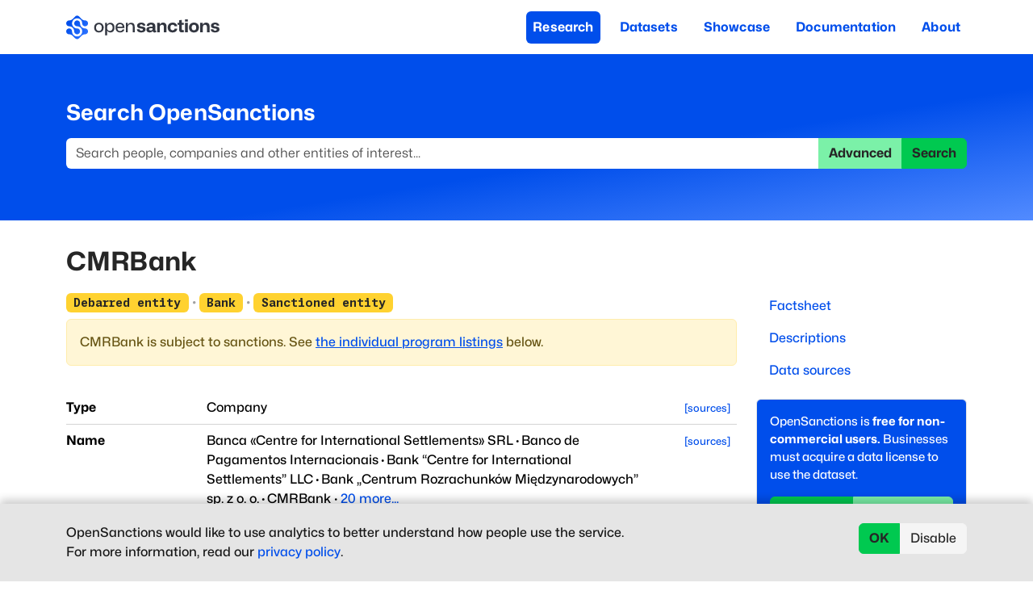

--- FILE ---
content_type: text/html; charset=utf-8
request_url: https://www.opensanctions.org/entities/NK-XShnMVPtVgqvL8r8DXSfbw/
body_size: 113663
content:
<!DOCTYPE html><html lang="en" class="__variable_bf27a5 __variable_9a4e39"><head><meta charSet="utf-8"/><meta name="viewport" content="width=device-width, initial-scale=1"/><link rel="preload" as="image" href="https://assets.opensanctions.org/images/nura/logo-oneline-color.svg"/><link rel="preload" as="image" href="https://assets.opensanctions.org/images/iso27001-alt.png"/><link rel="stylesheet" href="/_next/static/css/eb0f272aa27c95b1.css" data-precedence="next"/><link rel="stylesheet" href="/_next/static/css/4bc084a3c5ad10b7.css" data-precedence="next"/><link rel="stylesheet" href="/_next/static/css/eccf8f103c9a1b79.css" data-precedence="next"/><link rel="stylesheet" href="/_next/static/css/2c8bbd67aaade53d.css" data-precedence="next"/><link rel="stylesheet" href="/_next/static/css/d43db1b85b8a7964.css" data-precedence="next"/><link rel="preload" as="script" fetchPriority="low" href="/_next/static/chunks/webpack-c12b59bfc3d28b67.js"/><script src="/_next/static/chunks/4bd1b696-2344c7e56caf6588.js" async=""></script><script src="/_next/static/chunks/1255-aac3b3e869634bf5.js" async=""></script><script src="/_next/static/chunks/main-app-2a11f0c71f294049.js" async=""></script><script src="/_next/static/chunks/7656-58a6f689b555767b.js" async=""></script><script src="/_next/static/chunks/9128-48fda85b3ee12971.js" async=""></script><script src="/_next/static/chunks/app/entities/%5BentityId%5D/page-3ecac14395ab8e49.js" async=""></script><link rel="search" type="application/opensearchdescription+xml" title="OpenSanctions Search" href="/opensearch.xml"/><meta name="theme-color" content="#2563eb"/><title>CMRBank - OpenSanctions</title><meta name="application-name" content="OpenSanctions.org"/><meta name="creator" content="OpenSanctions"/><meta name="robots" content="index"/><link rel="canonical" href="https://www.opensanctions.org/entities/NK-XShnMVPtVgqvL8r8DXSfbw/"/><meta property="og:title" content="CMRBank"/><meta property="og:site_name" content="OpenSanctions.org"/><meta property="og:image" content="https://assets.opensanctions.org/images/nura/social.png"/><meta name="twitter:card" content="summary_large_image"/><meta name="twitter:creator" content="@open_sanctions"/><meta name="twitter:title" content="CMRBank"/><meta name="twitter:image" content="https://assets.opensanctions.org/images/nura/social.png"/><link rel="icon" href="https://assets.opensanctions.org/images/nura/favicon-32.png"/><link rel="apple-touch-icon" href="https://assets.opensanctions.org/images/nura/logo-icon-color.png"/><script src="/_next/static/chunks/polyfills-42372ed130431b0a.js" noModule=""></script></head><body><div hidden=""><!--$--><!--/$--></div><div class="Layout_page__19dSO"><nav role="banner" class="Navigation_navBar__sk77s navbar navbar-expand-lg navbar-light"><div class="container"><a href="/"><span class="navbar-brand"><img src="https://assets.opensanctions.org/images/nura/logo-oneline-color.svg" width="190" height="30" class="align-top" alt="OpenSanctions"/></span></a><button type="button" aria-label="Toggle navigation" class="Navigation_navToggle__Wj4Vx navbar-toggler collapsed"><span class="navbar-toggler-icon"></span></button><div class="justify-content-end navbar-collapse collapse"><div class="justify-content-end Navigation_nav__xzeZ_ navbar-nav nav-pills" aria-label="Site menu" role="navigation"><a class="nav-link Navigation_navItem__AZAkl Navigation_active__YkwCH" href="/research/">Research</a><a class="nav-link Navigation_navItem__AZAkl" href="/datasets/">Datasets</a><a class="nav-link Navigation_navItem__AZAkl" href="/showcase/">Showcase</a><a class="nav-link Navigation_navItem__AZAkl" href="/docs/">Documentation</a><a class="nav-link Navigation_navItem__AZAkl" href="/docs/about/">About</a></div></div></div></nav><div class="Research_researchBar__DZDw4 d-print-none"><div class="container"><h2>Search OpenSanctions</h2><form class="d-flex" action="/search/"><div class="input-group"><input placeholder="Search people, companies and other entities of interest..." aria-label="Search" type="search" class="form-control" name="q" value=""/><a role="button" tabindex="0" href="/advancedsearch" class="d-print-none btn btn-tertiary">Advanced</a><button type="submit" class="d-print-none btn btn-secondary">Search</button></div></form></div></div><div class="container"><div class="row"><div class="col-md-9"><h1>CMRBank</h1></div><div class="col-md-3"></div></div><div class="row"><div class="order-1 col-md-9"><a id="factsheet"></a><div class="Entity_topicsArea__U005v"><div class="Entity_topicsList__mso9E"><span><span class="badge bg-warning">Debarred entity</span></span><span class="util_spacer__ng_FO"> · </span><span><span class="badge bg-warning">Bank</span></span><span class="util_spacer__ng_FO"> · </span><span><span class="badge bg-warning">Sanctioned entity</span></span></div><div role="alert" class="fade Entity_topicsNarrative__Kqtuq alert alert-warning show">CMRBank<!-- --> is subject to sanctions.<!-- --> See <a href="#rel.sanctions">the individual program listings</a> below.</div></div><table class="Entity_factsheet__EG_nj table"><tbody><tr><th class="Entity_cardProp___SB80">Type</th><td colSpan="4">Company</td><td class="Entity_rawColumn__rjfQd"><a class="Entity_rawLink__byz8x" data-nosnippet="true" href="/statements/NK-XShnMVPtVgqvL8r8DXSfbw/?prop=id">[sources]</a></td></tr><tr><th class="Entity_cardProp___SB80">Name</th><td colSpan="4"><span>Banca «Centre for International Settlements» SRL</span><span class="util_spacer__ng_FO"> · </span><span>Banco de Pagamentos Internacionais</span><span class="util_spacer__ng_FO"> · </span><span>Bank “Centre for International Settlements” LLC</span><span class="util_spacer__ng_FO"> · </span><span>Bank „Centrum Rozrachunków Międzynarodowych” sp. z o. o.</span><span class="util_spacer__ng_FO"> · </span><span>CMRBank</span> · <span class="util_expandLink__6JZMl">20 more...<!-- --></span></td><td class="Entity_rawColumn__rjfQd"><a class="Entity_rawLink__byz8x" data-nosnippet="true" href="/statements/NK-XShnMVPtVgqvL8r8DXSfbw/?prop=name">[sources]</a></td></tr><tr><th class="Entity_cardProp___SB80">Alias</th><td colSpan="4"><span>BANK TSENTR MEZHDUNARODNYKH RASCHETOV OBSHESTVO S ORGANICHENNOI OTVETSTEVENNOSTYU</span><span class="util_spacer__ng_FO"> · </span><span>Banca «Centre for International Settlements» SRL</span><span class="util_spacer__ng_FO"> · </span><span>Banco de Pagamentos Internacionais</span><span class="util_spacer__ng_FO"> · </span><span>Bank &quot;Centre for International Settlements&quot; LLC</span><span class="util_spacer__ng_FO"> · </span><span>Bank Center for International Settlements LLC</span> · <span class="util_expandLink__6JZMl">15 more...</span></td><td class="Entity_rawColumn__rjfQd"><a class="Entity_rawLink__byz8x" data-nosnippet="true" href="/statements/NK-XShnMVPtVgqvL8r8DXSfbw/?prop=alias">[sources]</a></td></tr><tr><th class="Entity_cardProp___SB80">Incorporation date</th><td colSpan="4"><span><time dateTime="2015-04-28" class="util_formattedDate__i6BYn">2015-04-28</time></span></td><td class="Entity_rawColumn__rjfQd"><a class="Entity_rawLink__byz8x" data-nosnippet="true" href="/statements/NK-XShnMVPtVgqvL8r8DXSfbw/?prop=incorporationDate">[sources]</a></td></tr><tr><th class="Entity_cardProp___SB80">Legal form</th><td colSpan="4"><span>société à responsabilité limitée (LLC)</span><span class="util_spacer__ng_FO"> · </span><span>Общества с ограниченной ответственностью</span></td><td class="Entity_rawColumn__rjfQd"><a class="Entity_rawLink__byz8x" data-nosnippet="true" href="/statements/NK-XShnMVPtVgqvL8r8DXSfbw/?prop=legalForm">[sources]</a></td></tr><tr><th class="Entity_cardProp___SB80">Jurisdiction</th><td colSpan="4"><span>Russia</span><span class="util_spacer__ng_FO"> · </span><span>Ukraine</span></td><td class="Entity_rawColumn__rjfQd"><a class="Entity_rawLink__byz8x" data-nosnippet="true" href="/statements/NK-XShnMVPtVgqvL8r8DXSfbw/?prop=jurisdiction">[sources]</a></td></tr><tr><th class="Entity_cardProp___SB80">Country</th><td colSpan="4"><span>Russia</span></td><td class="Entity_rawColumn__rjfQd"><a class="Entity_rawLink__byz8x" data-nosnippet="true" href="/statements/NK-XShnMVPtVgqvL8r8DXSfbw/?prop=country">[sources]</a></td></tr><tr><th class="Entity_cardProp___SB80">Amount</th><td colSpan="4"><span>1000000000</span></td><td class="Entity_rawColumn__rjfQd"><a class="Entity_rawLink__byz8x" data-nosnippet="true" href="/statements/NK-XShnMVPtVgqvL8r8DXSfbw/?prop=amount">[sources]</a></td></tr><tr><th class="Entity_cardProp___SB80">BIK</th><td colSpan="4"><span><code>044525059</code></span></td><td class="Entity_rawColumn__rjfQd"><a class="Entity_rawLink__byz8x" data-nosnippet="true" href="/statements/NK-XShnMVPtVgqvL8r8DXSfbw/?prop=bikCode">[sources]</a></td></tr><tr><th class="Entity_cardProp___SB80">Classification</th><td colSpan="4"><span>Универсальная лицензия на осуществление банковских операций со средствами в рублях и иностранной валюте (с правом привлечения во вклады денежных средств физических лиц) и на осуществление банковских операций с драгоценными металлами</span></td><td class="Entity_rawColumn__rjfQd"><a class="Entity_rawLink__byz8x" data-nosnippet="true" href="/statements/NK-XShnMVPtVgqvL8r8DXSfbw/?prop=classification">[sources]</a></td></tr><tr><th class="Entity_cardProp___SB80">E-Mail</th><td colSpan="4"><span>cmr@cmrbank.ru</span></td><td class="Entity_rawColumn__rjfQd"><a class="Entity_rawLink__byz8x" data-nosnippet="true" href="/statements/NK-XShnMVPtVgqvL8r8DXSfbw/?prop=email">[sources]</a></td></tr><tr><th class="Entity_cardProp___SB80">ID Number</th><td colSpan="4"><span><code>45000256</code></span></td><td class="Entity_rawColumn__rjfQd"><a class="Entity_rawLink__byz8x" data-nosnippet="true" href="/statements/NK-XShnMVPtVgqvL8r8DXSfbw/?prop=idNumber">[sources]</a></td></tr><tr><th class="Entity_cardProp___SB80">INN</th><td colSpan="4"><span><code>7750056670</code></span></td><td class="Entity_rawColumn__rjfQd"><a class="Entity_rawLink__byz8x" data-nosnippet="true" href="/statements/NK-XShnMVPtVgqvL8r8DXSfbw/?prop=innCode">[sources]</a></td></tr><tr><th class="Entity_cardProp___SB80">KPP</th><td colSpan="4"><span><code>770701001</code></span><span class="util_spacer__ng_FO"> · </span><span><code>770701001 </code></span></td><td class="Entity_rawColumn__rjfQd"><a class="Entity_rawLink__byz8x" data-nosnippet="true" href="/statements/NK-XShnMVPtVgqvL8r8DXSfbw/?prop=kppCode">[sources]</a></td></tr><tr><th class="Entity_cardProp___SB80">LEI</th><td colSpan="4"><span><a href="https://search.gleif.org/#/record/253400LJ7GXJX909VX74">253400LJ7GXJX909VX74</a></span></td><td class="Entity_rawColumn__rjfQd"><a class="Entity_rawLink__byz8x" data-nosnippet="true" href="/statements/NK-XShnMVPtVgqvL8r8DXSfbw/?prop=leiCode">[sources]</a></td></tr><tr><th class="Entity_cardProp___SB80">OGRN</th><td colSpan="4"><span><code>1157700005759</code></span></td><td class="Entity_rawColumn__rjfQd"><a class="Entity_rawLink__byz8x" data-nosnippet="true" href="/statements/NK-XShnMVPtVgqvL8r8DXSfbw/?prop=ogrnCode">[sources]</a></td></tr><tr><th class="Entity_cardProp___SB80">PermID</th><td colSpan="4"><span><code>5056410791</code></span></td><td class="Entity_rawColumn__rjfQd"><a class="Entity_rawLink__byz8x" data-nosnippet="true" href="/statements/NK-XShnMVPtVgqvL8r8DXSfbw/?prop=permId">[sources]</a></td></tr><tr><th class="Entity_cardProp___SB80">Phone</th><td colSpan="4"><span>+74959808044</span><span class="util_spacer__ng_FO"> · </span><span>+78002500922</span><span class="util_spacer__ng_FO"> · </span><span>+8-800-250-09-22</span><span class="util_spacer__ng_FO"> · </span><span>8 (495) 980-80-44</span><span class="util_spacer__ng_FO"> · </span><span>8 (800) 250-09-22</span></td><td class="Entity_rawColumn__rjfQd"><a class="Entity_rawLink__byz8x" data-nosnippet="true" href="/statements/NK-XShnMVPtVgqvL8r8DXSfbw/?prop=phone">[sources]</a></td></tr><tr><th class="Entity_cardProp___SB80">Registration number</th><td colSpan="4"><span><code>1157700005759</code></span><span class="util_spacer__ng_FO"> · </span><span><code>3531</code></span></td><td class="Entity_rawColumn__rjfQd"><a class="Entity_rawLink__byz8x" data-nosnippet="true" href="/statements/NK-XShnMVPtVgqvL8r8DXSfbw/?prop=registrationNumber">[sources]</a></td></tr><tr><th class="Entity_cardProp___SB80">Tax Number</th><td colSpan="4"><span><code>7750056670</code></span></td><td class="Entity_rawColumn__rjfQd"><a class="Entity_rawLink__byz8x" data-nosnippet="true" href="/statements/NK-XShnMVPtVgqvL8r8DXSfbw/?prop=taxNumber">[sources]</a></td></tr><tr><th class="Entity_cardProp___SB80">Unique Entity ID</th><td colSpan="4"><span><code>PLJGYCRLPFQ8</code></span></td><td class="Entity_rawColumn__rjfQd"><a class="Entity_rawLink__byz8x" data-nosnippet="true" href="/statements/NK-XShnMVPtVgqvL8r8DXSfbw/?prop=uniqueEntityId">[sources]</a></td></tr><tr><th class="Entity_cardProp___SB80">Website</th><td colSpan="4"><span><a href="http://www.nko-cmr.ru/" rel="noreferrer" target="_blank" title="www.nko-cmr.ru"><svg xmlns="http://www.w3.org/2000/svg" viewBox="0 0 16 16" width="1em" height="1em" fill="currentColor" class="bi bi-link-45deg bsIcon"><path d="M4.715 6.542 3.343 7.914a3 3 0 1 0 4.243 4.243l1.828-1.829A3 3 0 0 0 8.586 5.5L8 6.086a1 1 0 0 0-.154.199 2 2 0 0 1 .861 3.337L6.88 11.45a2 2 0 1 1-2.83-2.83l.793-.792a4 4 0 0 1-.128-1.287z"></path><path d="M6.586 4.672A3 3 0 0 0 7.414 9.5l.775-.776a2 2 0 0 1-.896-3.346L9.12 3.55a2 2 0 1 1 2.83 2.83l-.793.792c.112.42.155.855.128 1.287l1.372-1.372a3 3 0 1 0-4.243-4.243z"></path></svg></a><a href="http://www.nko-cmr.ru/" rel="noreferrer" target="_blank" title="http://www.nko-cmr.ru/">www.nko-cmr.ru</a></span><span class="util_spacer__ng_FO"> · </span><span><a href="https://cmrbank.ru/" rel="noreferrer" target="_blank" title="cmrbank.ru"><svg xmlns="http://www.w3.org/2000/svg" viewBox="0 0 16 16" width="1em" height="1em" fill="currentColor" class="bi bi-link-45deg bsIcon"><path d="M4.715 6.542 3.343 7.914a3 3 0 1 0 4.243 4.243l1.828-1.829A3 3 0 0 0 8.586 5.5L8 6.086a1 1 0 0 0-.154.199 2 2 0 0 1 .861 3.337L6.88 11.45a2 2 0 1 1-2.83-2.83l.793-.792a4 4 0 0 1-.128-1.287z"></path><path d="M6.586 4.672A3 3 0 0 0 7.414 9.5l.775-.776a2 2 0 0 1-.896-3.346L9.12 3.55a2 2 0 1 1 2.83 2.83l-.793.792c.112.42.155.855.128 1.287l1.372-1.372a3 3 0 1 0-4.243-4.243z"></path></svg></a><a href="https://cmrbank.ru/" rel="noreferrer" target="_blank" title="https://cmrbank.ru/">cmrbank.ru</a></span><span class="util_spacer__ng_FO"> · </span><span><a href="https://www.cmrbank.ru/" rel="noreferrer" target="_blank" title="www.cmrbank.ru"><svg xmlns="http://www.w3.org/2000/svg" viewBox="0 0 16 16" width="1em" height="1em" fill="currentColor" class="bi bi-link-45deg bsIcon"><path d="M4.715 6.542 3.343 7.914a3 3 0 1 0 4.243 4.243l1.828-1.829A3 3 0 0 0 8.586 5.5L8 6.086a1 1 0 0 0-.154.199 2 2 0 0 1 .861 3.337L6.88 11.45a2 2 0 1 1-2.83-2.83l.793-.792a4 4 0 0 1-.128-1.287z"></path><path d="M6.586 4.672A3 3 0 0 0 7.414 9.5l.775-.776a2 2 0 0 1-.896-3.346L9.12 3.55a2 2 0 1 1 2.83 2.83l-.793.792c.112.42.155.855.128 1.287l1.372-1.372a3 3 0 1 0-4.243-4.243z"></path></svg></a><a href="https://www.cmrbank.ru/" rel="noreferrer" target="_blank" title="https://www.cmrbank.ru/">www.cmrbank.ru</a></span></td><td class="Entity_rawColumn__rjfQd"><a class="Entity_rawLink__byz8x" data-nosnippet="true" href="/statements/NK-XShnMVPtVgqvL8r8DXSfbw/?prop=website">[sources]</a></td></tr><tr><th class="Entity_cardProp___SB80">Status</th><td colSpan="4"><span>Active</span><span class="util_spacer__ng_FO"> · </span><span>License code: 259, date: 2022-11-17</span><span class="util_spacer__ng_FO"> · </span><span>Код лицензии: 259, дата: 2022-11-17</span><span class="util_spacer__ng_FO"> · </span><span>норм.</span></td><td class="Entity_rawColumn__rjfQd"><a class="Entity_rawLink__byz8x" data-nosnippet="true" href="/statements/NK-XShnMVPtVgqvL8r8DXSfbw/?prop=status">[sources]</a></td></tr><tr><th class="Entity_cardProp___SB80">Address</th><td colSpan="4"><span>127055, Російська Федерація, м. Москва, вул. Паліха, 10, буд. 7</span><span class="util_spacer__ng_FO"> · </span><span>127055, г. Москва, ул. Палиха, д. 10, стр. 7</span><span class="util_spacer__ng_FO"> · </span><span>Palikha Ulitsa, Dom 10, Stroyeniye 7, MOSCOW, MOSCOW, 127055, Russia</span><span class="util_spacer__ng_FO"> · </span><span>Palikha street 10, building 7 - 127055, Moscou</span><span class="util_spacer__ng_FO"> · </span><span>Palikha street 10, building 7, Moscow, RUSSIAN FEDERATION, 127055</span> · <span class="util_expandLink__6JZMl">11 more...</span></td><td class="Entity_rawColumn__rjfQd"><a class="Entity_rawLink__byz8x" data-nosnippet="true" href="/statements/NK-XShnMVPtVgqvL8r8DXSfbw/?prop=address">[sources]</a></td></tr><tr><th class="Entity_cardProp___SB80">Source link</th><td colSpan="4"><span><a href="https://eur-lex.europa.eu/legal-content/EN/TXT/PDF/?uri=CELEX:32023R1216" rel="noreferrer" target="_blank" title="eur-lex.europa.eu"><svg xmlns="http://www.w3.org/2000/svg" viewBox="0 0 16 16" width="1em" height="1em" fill="currentColor" class="bi bi-link-45deg bsIcon"><path d="M4.715 6.542 3.343 7.914a3 3 0 1 0 4.243 4.243l1.828-1.829A3 3 0 0 0 8.586 5.5L8 6.086a1 1 0 0 0-.154.199 2 2 0 0 1 .861 3.337L6.88 11.45a2 2 0 1 1-2.83-2.83l.793-.792a4 4 0 0 1-.128-1.287z"></path><path d="M6.586 4.672A3 3 0 0 0 7.414 9.5l.775-.776a2 2 0 0 1-.896-3.346L9.12 3.55a2 2 0 1 1 2.83 2.83l-.793.792c.112.42.155.855.128 1.287l1.372-1.372a3 3 0 1 0-4.243-4.243z"></path></svg></a><a href="https://eur-lex.europa.eu/legal-content/EN/TXT/PDF/?uri=CELEX:32023R1216" rel="noreferrer" target="_blank" title="https://eur-lex.europa.eu/legal-content/EN/TXT/PDF/?uri=CELEX:32023R1216">eur-lex.europa.eu</a></span><span class="util_spacer__ng_FO"> · </span><span><a href="https://gels-avoirs.dgtresor.gouv.fr/Gels/RegistreDetail?idRegistre=6747" rel="noreferrer" target="_blank" title="gels-avoirs.dgtresor.gouv.fr"><svg xmlns="http://www.w3.org/2000/svg" viewBox="0 0 16 16" width="1em" height="1em" fill="currentColor" class="bi bi-link-45deg bsIcon"><path d="M4.715 6.542 3.343 7.914a3 3 0 1 0 4.243 4.243l1.828-1.829A3 3 0 0 0 8.586 5.5L8 6.086a1 1 0 0 0-.154.199 2 2 0 0 1 .861 3.337L6.88 11.45a2 2 0 1 1-2.83-2.83l.793-.792a4 4 0 0 1-.128-1.287z"></path><path d="M6.586 4.672A3 3 0 0 0 7.414 9.5l.775-.776a2 2 0 0 1-.896-3.346L9.12 3.55a2 2 0 1 1 2.83 2.83l-.793.792c.112.42.155.855.128 1.287l1.372-1.372a3 3 0 1 0-4.243-4.243z"></path></svg></a><a href="https://gels-avoirs.dgtresor.gouv.fr/Gels/RegistreDetail?idRegistre=6747" rel="noreferrer" target="_blank" title="https://gels-avoirs.dgtresor.gouv.fr/Gels/RegistreDetail?idRegistre=6747">gels-avoirs.dgtresor.gouv.fr</a></span><span class="util_spacer__ng_FO"> · </span><span><a href="https://permid.org/1-5056410791" rel="noreferrer" target="_blank" title="permid.org"><svg xmlns="http://www.w3.org/2000/svg" viewBox="0 0 16 16" width="1em" height="1em" fill="currentColor" class="bi bi-link-45deg bsIcon"><path d="M4.715 6.542 3.343 7.914a3 3 0 1 0 4.243 4.243l1.828-1.829A3 3 0 0 0 8.586 5.5L8 6.086a1 1 0 0 0-.154.199 2 2 0 0 1 .861 3.337L6.88 11.45a2 2 0 1 1-2.83-2.83l.793-.792a4 4 0 0 1-.128-1.287z"></path><path d="M6.586 4.672A3 3 0 0 0 7.414 9.5l.775-.776a2 2 0 0 1-.896-3.346L9.12 3.55a2 2 0 1 1 2.83 2.83l-.793.792c.112.42.155.855.128 1.287l1.372-1.372a3 3 0 1 0-4.243-4.243z"></path></svg></a><a href="https://permid.org/1-5056410791" rel="noreferrer" target="_blank" title="https://permid.org/1-5056410791">permid.org</a></span><span class="util_spacer__ng_FO"> · </span><span><a href="https://sanctionssearch.ofac.treas.gov/Details.aspx?id=22488" rel="noreferrer" target="_blank" title="sanctionssearch.ofac.treas.gov"><svg xmlns="http://www.w3.org/2000/svg" viewBox="0 0 16 16" width="1em" height="1em" fill="currentColor" class="bi bi-link-45deg bsIcon"><path d="M4.715 6.542 3.343 7.914a3 3 0 1 0 4.243 4.243l1.828-1.829A3 3 0 0 0 8.586 5.5L8 6.086a1 1 0 0 0-.154.199 2 2 0 0 1 .861 3.337L6.88 11.45a2 2 0 1 1-2.83-2.83l.793-.792a4 4 0 0 1-.128-1.287z"></path><path d="M6.586 4.672A3 3 0 0 0 7.414 9.5l.775-.776a2 2 0 0 1-.896-3.346L9.12 3.55a2 2 0 1 1 2.83 2.83l-.793.792c.112.42.155.855.128 1.287l1.372-1.372a3 3 0 1 0-4.243-4.243z"></path></svg></a><a href="https://sanctionssearch.ofac.treas.gov/Details.aspx?id=22488" rel="noreferrer" target="_blank" title="https://sanctionssearch.ofac.treas.gov/Details.aspx?id=22488">sanctionssearch.ofac.treas.gov</a></span></td><td class="Entity_rawColumn__rjfQd"><a class="Entity_rawLink__byz8x" data-nosnippet="true" href="/statements/NK-XShnMVPtVgqvL8r8DXSfbw/?prop=sourceUrl">[sources]</a></td></tr><tr><th class="Entity_cardProp___SB80">Last change<a href="/faq/81/last-change/" class="d-print-none util_helpLink__ROdJB"><sup><svg xmlns="http://www.w3.org/2000/svg" viewBox="0 0 16 16" width="10" height="10" fill="currentColor" class="bi bi-question-circle-fill"><path d="M16 8A8 8 0 1 1 0 8a8 8 0 0 1 16 0M5.496 6.033h.825c.138 0 .248-.113.266-.25.09-.656.54-1.134 1.342-1.134.686 0 1.314.343 1.314 1.168 0 .635-.374.927-.965 1.371-.673.489-1.206 1.06-1.168 1.987l.003.217a.25.25 0 0 0 .25.246h.811a.25.25 0 0 0 .25-.25v-.105c0-.718.273-.927 1.01-1.486.609-.463 1.244-.977 1.244-2.056 0-1.511-1.276-2.241-2.673-2.241-1.267 0-2.655.59-2.75 2.286a.237.237 0 0 0 .241.247m2.325 6.443c.61 0 1.029-.394 1.029-.927 0-.552-.42-.94-1.029-.94-.584 0-1.009.388-1.009.94 0 .533.425.927 1.01.927z"></path></svg></sup></a></th><td><time dateTime="2026-01-26T16:10:01" class="util_formattedDate__i6BYn">2026-01-26</time></td><th>Last processed<a href="/faq/4/update-frequency/" class="d-print-none util_helpLink__ROdJB"><sup><svg xmlns="http://www.w3.org/2000/svg" viewBox="0 0 16 16" width="10" height="10" fill="currentColor" class="bi bi-question-circle-fill"><path d="M16 8A8 8 0 1 1 0 8a8 8 0 0 1 16 0M5.496 6.033h.825c.138 0 .248-.113.266-.25.09-.656.54-1.134 1.342-1.134.686 0 1.314.343 1.314 1.168 0 .635-.374.927-.965 1.371-.673.489-1.206 1.06-1.168 1.987l.003.217a.25.25 0 0 0 .25.246h.811a.25.25 0 0 0 .25-.25v-.105c0-.718.273-.927 1.01-1.486.609-.463 1.244-.977 1.244-2.056 0-1.511-1.276-2.241-2.673-2.241-1.267 0-2.655.59-2.75 2.286a.237.237 0 0 0 .241.247m2.325 6.443c.61 0 1.029-.394 1.029-.927 0-.552-.42-.94-1.029-.94-.584 0-1.009.388-1.009.94 0 .533.425.927 1.01.927z"></path></svg></sup></a></th><td><time dateTime="2026-01-26T18:53:01" class="util_formattedDate__i6BYn">2026-01-26</time></td><th>First seen</th><td><time dateTime="2023-04-20T10:27:20" class="util_formattedDate__i6BYn">2023-04-20</time></td></tr></tbody></table><div class="Entity_entityPageSection__7vAFZ"><h2><a id="notes"></a>Descriptions</h2><figure class="Entity_statementNote__53BQ_"><blockquote><p>https://cmrbank.ru Company Identification Number: 1157700005759</p></blockquote><figcaption>—<!-- --> <a href="/datasets/au_dfat_sanctions/"><span><svg xmlns="http://www.w3.org/2000/svg" viewBox="0 0 16 16" width="1em" height="1em" fill="currentColor" class="bi bi-server bsIcon"><path d="M1.333 2.667C1.333 1.194 4.318 0 8 0s6.667 1.194 6.667 2.667V4c0 1.473-2.985 2.667-6.667 2.667S1.333 5.473 1.333 4z"></path><path d="M1.333 6.334v3C1.333 10.805 4.318 12 8 12s6.667-1.194 6.667-2.667V6.334a6.5 6.5 0 0 1-1.458.79C11.81 7.684 9.967 8 8 8s-3.809-.317-5.208-.876a6.5 6.5 0 0 1-1.458-.79z"></path><path d="M14.667 11.668a6.5 6.5 0 0 1-1.458.789c-1.4.56-3.242.876-5.21.876-1.966 0-3.809-.316-5.208-.876a6.5 6.5 0 0 1-1.458-.79v1.666C1.333 14.806 4.318 16 8 16s6.667-1.194 6.667-2.667z"></path></svg> <!-- -->Australian Sanctions Consolidated List</span></a>, <time dateTime="2025-11-06T16:45:24" class="util_formattedDate__i6BYn">2025-11-06</time></figcaption></figure><figure class="Entity_statementNote__53BQ_"><blockquote><p>Банк “Центр международных расчетов”</p></blockquote><figcaption>—<!-- --> <a href="/datasets/be_fod_sanctions/"><span><svg xmlns="http://www.w3.org/2000/svg" viewBox="0 0 16 16" width="1em" height="1em" fill="currentColor" class="bi bi-server bsIcon"><path d="M1.333 2.667C1.333 1.194 4.318 0 8 0s6.667 1.194 6.667 2.667V4c0 1.473-2.985 2.667-6.667 2.667S1.333 5.473 1.333 4z"></path><path d="M1.333 6.334v3C1.333 10.805 4.318 12 8 12s6.667-1.194 6.667-2.667V6.334a6.5 6.5 0 0 1-1.458.79C11.81 7.684 9.967 8 8 8s-3.809-.317-5.208-.876a6.5 6.5 0 0 1-1.458-.79z"></path><path d="M14.667 11.668a6.5 6.5 0 0 1-1.458.789c-1.4.56-3.242.876-5.21.876-1.966 0-3.809-.316-5.208-.876a6.5 6.5 0 0 1-1.458-.79v1.666C1.333 14.806 4.318 16 8 16s6.667-1.194 6.667-2.667z"></path></svg> <!-- -->Belgian Financial Sanctions</span></a>, <time dateTime="2024-03-28T18:17:01" class="util_formattedDate__i6BYn">2024-03-28</time></figcaption></figure><figure class="Entity_statementNote__53BQ_"><blockquote><p>ЦМРБанк</p></blockquote><figcaption>—<!-- --> <a href="/datasets/be_fod_sanctions/"><span><svg xmlns="http://www.w3.org/2000/svg" viewBox="0 0 16 16" width="1em" height="1em" fill="currentColor" class="bi bi-server bsIcon"><path d="M1.333 2.667C1.333 1.194 4.318 0 8 0s6.667 1.194 6.667 2.667V4c0 1.473-2.985 2.667-6.667 2.667S1.333 5.473 1.333 4z"></path><path d="M1.333 6.334v3C1.333 10.805 4.318 12 8 12s6.667-1.194 6.667-2.667V6.334a6.5 6.5 0 0 1-1.458.79C11.81 7.684 9.967 8 8 8s-3.809-.317-5.208-.876a6.5 6.5 0 0 1-1.458-.79z"></path><path d="M14.667 11.668a6.5 6.5 0 0 1-1.458.789c-1.4.56-3.242.876-5.21.876-1.966 0-3.809-.316-5.208-.876a6.5 6.5 0 0 1-1.458-.79v1.666C1.333 14.806 4.318 16 8 16s6.667-1.194 6.667-2.667z"></path></svg> <!-- -->Belgian Financial Sanctions</span></a>, <time dateTime="2024-03-28T18:17:01" class="util_formattedDate__i6BYn">2024-03-28</time></figcaption></figure><figure class="Entity_statementNote__53BQ_"><blockquote><p>ЦМРБанк
Type of entity: Limited Liability Company (LLC)
Place of registration: Moscow, Russian Federation
Principal place of business: Russia, Ukraine</p></blockquote><figcaption>—<!-- --> <a href="/datasets/be_fod_sanctions/"><span><svg xmlns="http://www.w3.org/2000/svg" viewBox="0 0 16 16" width="1em" height="1em" fill="currentColor" class="bi bi-server bsIcon"><path d="M1.333 2.667C1.333 1.194 4.318 0 8 0s6.667 1.194 6.667 2.667V4c0 1.473-2.985 2.667-6.667 2.667S1.333 5.473 1.333 4z"></path><path d="M1.333 6.334v3C1.333 10.805 4.318 12 8 12s6.667-1.194 6.667-2.667V6.334a6.5 6.5 0 0 1-1.458.79C11.81 7.684 9.967 8 8 8s-3.809-.317-5.208-.876a6.5 6.5 0 0 1-1.458-.79z"></path><path d="M14.667 11.668a6.5 6.5 0 0 1-1.458.789c-1.4.56-3.242.876-5.21.876-1.966 0-3.809-.316-5.208-.876a6.5 6.5 0 0 1-1.458-.79v1.666C1.333 14.806 4.318 16 8 16s6.667-1.194 6.667-2.667z"></path></svg> <!-- -->Belgian Financial Sanctions</span></a>, <time dateTime="2024-03-28T18:17:01" class="util_formattedDate__i6BYn">2024-03-28</time></figcaption></figure><figure class="Entity_statementNote__53BQ_"><blockquote><p>1157700005759 (regnumber-Registration Number)  (on 2015-04-28)(Place of registration:  Moscow, Russian Federation)</p></blockquote><figcaption>—<!-- --> <a href="/datasets/be_fod_sanctions/"><span><svg xmlns="http://www.w3.org/2000/svg" viewBox="0 0 16 16" width="1em" height="1em" fill="currentColor" class="bi bi-server bsIcon"><path d="M1.333 2.667C1.333 1.194 4.318 0 8 0s6.667 1.194 6.667 2.667V4c0 1.473-2.985 2.667-6.667 2.667S1.333 5.473 1.333 4z"></path><path d="M1.333 6.334v3C1.333 10.805 4.318 12 8 12s6.667-1.194 6.667-2.667V6.334a6.5 6.5 0 0 1-1.458.79C11.81 7.684 9.967 8 8 8s-3.809-.317-5.208-.876a6.5 6.5 0 0 1-1.458-.79z"></path><path d="M14.667 11.668a6.5 6.5 0 0 1-1.458.789c-1.4.56-3.242.876-5.21.876-1.966 0-3.809-.316-5.208-.876a6.5 6.5 0 0 1-1.458-.79v1.666C1.333 14.806 4.318 16 8 16s6.667-1.194 6.667-2.667z"></path></svg> <!-- -->Belgian Financial Sanctions</span></a>, <time dateTime="2025-12-01T20:51:03" class="util_formattedDate__i6BYn">2025-12-01</time></figcaption></figure><figure class="Entity_statementNote__53BQ_"><blockquote><p>(Date of UN designation: 2023-06-23)</p></blockquote><figcaption>—<!-- --> <a href="/datasets/be_fod_sanctions/"><span><svg xmlns="http://www.w3.org/2000/svg" viewBox="0 0 16 16" width="1em" height="1em" fill="currentColor" class="bi bi-server bsIcon"><path d="M1.333 2.667C1.333 1.194 4.318 0 8 0s6.667 1.194 6.667 2.667V4c0 1.473-2.985 2.667-6.667 2.667S1.333 5.473 1.333 4z"></path><path d="M1.333 6.334v3C1.333 10.805 4.318 12 8 12s6.667-1.194 6.667-2.667V6.334a6.5 6.5 0 0 1-1.458.79C11.81 7.684 9.967 8 8 8s-3.809-.317-5.208-.876a6.5 6.5 0 0 1-1.458-.79z"></path><path d="M14.667 11.668a6.5 6.5 0 0 1-1.458.789c-1.4.56-3.242.876-5.21.876-1.966 0-3.809-.316-5.208-.876a6.5 6.5 0 0 1-1.458-.79v1.666C1.333 14.806 4.318 16 8 16s6.667-1.194 6.667-2.667z"></path></svg> <!-- -->Belgian Financial Sanctions</span></a>, <time dateTime="2025-12-01T20:51:03" class="util_formattedDate__i6BYn">2025-12-01</time></figcaption></figure><figure class="Entity_statementNote__53BQ_"><blockquote><p>Principal place of business: Russia, Ukraine</p></blockquote><figcaption>—<!-- --> <a href="/datasets/ch_seco_sanctions/"><span><svg xmlns="http://www.w3.org/2000/svg" viewBox="0 0 16 16" width="1em" height="1em" fill="currentColor" class="bi bi-server bsIcon"><path d="M1.333 2.667C1.333 1.194 4.318 0 8 0s6.667 1.194 6.667 2.667V4c0 1.473-2.985 2.667-6.667 2.667S1.333 5.473 1.333 4z"></path><path d="M1.333 6.334v3C1.333 10.805 4.318 12 8 12s6.667-1.194 6.667-2.667V6.334a6.5 6.5 0 0 1-1.458.79C11.81 7.684 9.967 8 8 8s-3.809-.317-5.208-.876a6.5 6.5 0 0 1-1.458-.79z"></path><path d="M14.667 11.668a6.5 6.5 0 0 1-1.458.789c-1.4.56-3.242.876-5.21.876-1.966 0-3.809-.316-5.208-.876a6.5 6.5 0 0 1-1.458-.79v1.666C1.333 14.806 4.318 16 8 16s6.667-1.194 6.667-2.667z"></path></svg> <!-- -->Swiss SECO Sanctions/Embargoes</span></a>, <time dateTime="2023-06-28T12:02:44" class="util_formattedDate__i6BYn">2023-06-28</time></figcaption></figure><figure class="Entity_statementNote__53BQ_"><blockquote><p>Email: cmr@cmrbank.ru</p></blockquote><figcaption>—<!-- --> <a href="/datasets/ch_seco_sanctions/"><span><svg xmlns="http://www.w3.org/2000/svg" viewBox="0 0 16 16" width="1em" height="1em" fill="currentColor" class="bi bi-server bsIcon"><path d="M1.333 2.667C1.333 1.194 4.318 0 8 0s6.667 1.194 6.667 2.667V4c0 1.473-2.985 2.667-6.667 2.667S1.333 5.473 1.333 4z"></path><path d="M1.333 6.334v3C1.333 10.805 4.318 12 8 12s6.667-1.194 6.667-2.667V6.334a6.5 6.5 0 0 1-1.458.79C11.81 7.684 9.967 8 8 8s-3.809-.317-5.208-.876a6.5 6.5 0 0 1-1.458-.79z"></path><path d="M14.667 11.668a6.5 6.5 0 0 1-1.458.789c-1.4.56-3.242.876-5.21.876-1.966 0-3.809-.316-5.208-.876a6.5 6.5 0 0 1-1.458-.79v1.666C1.333 14.806 4.318 16 8 16s6.667-1.194 6.667-2.667z"></path></svg> <!-- -->Swiss SECO Sanctions/Embargoes</span></a>, <time dateTime="2026-01-07T10:09:01" class="util_formattedDate__i6BYn">2026-01-07</time></figcaption></figure><figure class="Entity_statementNote__53BQ_"><blockquote><p>Telephone: +7-495-980-80-44, 8-800-250-09-22</p></blockquote><figcaption>—<!-- --> <a href="/datasets/ch_seco_sanctions/"><span><svg xmlns="http://www.w3.org/2000/svg" viewBox="0 0 16 16" width="1em" height="1em" fill="currentColor" class="bi bi-server bsIcon"><path d="M1.333 2.667C1.333 1.194 4.318 0 8 0s6.667 1.194 6.667 2.667V4c0 1.473-2.985 2.667-6.667 2.667S1.333 5.473 1.333 4z"></path><path d="M1.333 6.334v3C1.333 10.805 4.318 12 8 12s6.667-1.194 6.667-2.667V6.334a6.5 6.5 0 0 1-1.458.79C11.81 7.684 9.967 8 8 8s-3.809-.317-5.208-.876a6.5 6.5 0 0 1-1.458-.79z"></path><path d="M14.667 11.668a6.5 6.5 0 0 1-1.458.789c-1.4.56-3.242.876-5.21.876-1.966 0-3.809-.316-5.208-.876a6.5 6.5 0 0 1-1.458-.79v1.666C1.333 14.806 4.318 16 8 16s6.667-1.194 6.667-2.667z"></path></svg> <!-- -->Swiss SECO Sanctions/Embargoes</span></a>, <time dateTime="2023-06-28T12:02:44" class="util_formattedDate__i6BYn">2023-06-28</time></figcaption></figure><figure class="Entity_statementNote__53BQ_"><blockquote><p>Type of entity: Limited Liability Company (LLC)</p></blockquote><figcaption>—<!-- --> <a href="/datasets/ch_seco_sanctions/"><span><svg xmlns="http://www.w3.org/2000/svg" viewBox="0 0 16 16" width="1em" height="1em" fill="currentColor" class="bi bi-server bsIcon"><path d="M1.333 2.667C1.333 1.194 4.318 0 8 0s6.667 1.194 6.667 2.667V4c0 1.473-2.985 2.667-6.667 2.667S1.333 5.473 1.333 4z"></path><path d="M1.333 6.334v3C1.333 10.805 4.318 12 8 12s6.667-1.194 6.667-2.667V6.334a6.5 6.5 0 0 1-1.458.79C11.81 7.684 9.967 8 8 8s-3.809-.317-5.208-.876a6.5 6.5 0 0 1-1.458-.79z"></path><path d="M14.667 11.668a6.5 6.5 0 0 1-1.458.789c-1.4.56-3.242.876-5.21.876-1.966 0-3.809-.316-5.208-.876a6.5 6.5 0 0 1-1.458-.79v1.666C1.333 14.806 4.318 16 8 16s6.667-1.194 6.667-2.667z"></path></svg> <!-- -->Swiss SECO Sanctions/Embargoes</span></a>, <time dateTime="2026-01-07T10:09:01" class="util_formattedDate__i6BYn">2026-01-07</time></figcaption></figure><figure class="Entity_statementNote__53BQ_"><blockquote><p>Website: https://cmrbank.ru</p></blockquote><figcaption>—<!-- --> <a href="/datasets/ch_seco_sanctions/"><span><svg xmlns="http://www.w3.org/2000/svg" viewBox="0 0 16 16" width="1em" height="1em" fill="currentColor" class="bi bi-server bsIcon"><path d="M1.333 2.667C1.333 1.194 4.318 0 8 0s6.667 1.194 6.667 2.667V4c0 1.473-2.985 2.667-6.667 2.667S1.333 5.473 1.333 4z"></path><path d="M1.333 6.334v3C1.333 10.805 4.318 12 8 12s6.667-1.194 6.667-2.667V6.334a6.5 6.5 0 0 1-1.458.79C11.81 7.684 9.967 8 8 8s-3.809-.317-5.208-.876a6.5 6.5 0 0 1-1.458-.79z"></path><path d="M14.667 11.668a6.5 6.5 0 0 1-1.458.789c-1.4.56-3.242.876-5.21.876-1.966 0-3.809-.316-5.208-.876a6.5 6.5 0 0 1-1.458-.79v1.666C1.333 14.806 4.318 16 8 16s6.667-1.194 6.667-2.667z"></path></svg> <!-- -->Swiss SECO Sanctions/Embargoes</span></a>, <time dateTime="2026-01-07T10:09:01" class="util_formattedDate__i6BYn">2026-01-07</time></figcaption></figure><figure class="Entity_statementNote__53BQ_"><blockquote><p>Registration number: 1157700005759</p></blockquote><figcaption>—<!-- --> <a href="/datasets/ch_seco_sanctions/"><span><svg xmlns="http://www.w3.org/2000/svg" viewBox="0 0 16 16" width="1em" height="1em" fill="currentColor" class="bi bi-server bsIcon"><path d="M1.333 2.667C1.333 1.194 4.318 0 8 0s6.667 1.194 6.667 2.667V4c0 1.473-2.985 2.667-6.667 2.667S1.333 5.473 1.333 4z"></path><path d="M1.333 6.334v3C1.333 10.805 4.318 12 8 12s6.667-1.194 6.667-2.667V6.334a6.5 6.5 0 0 1-1.458.79C11.81 7.684 9.967 8 8 8s-3.809-.317-5.208-.876a6.5 6.5 0 0 1-1.458-.79z"></path><path d="M14.667 11.668a6.5 6.5 0 0 1-1.458.789c-1.4.56-3.242.876-5.21.876-1.966 0-3.809-.316-5.208-.876a6.5 6.5 0 0 1-1.458-.79v1.666C1.333 14.806 4.318 16 8 16s6.667-1.194 6.667-2.667z"></path></svg> <!-- -->Swiss SECO Sanctions/Embargoes</span></a>, <time dateTime="2026-01-07T10:09:01" class="util_formattedDate__i6BYn">2026-01-07</time></figcaption></figure><figure class="Entity_statementNote__53BQ_"><blockquote><p>CMRBank is a financial institution active and operational in the illegally annexed territories of Donetsk, Luhansk, Kherson and Zaporizhzhia since October 2022. It is one of the banks in these regions participating in the exchange of hryvnias for roubles for local citizens, as well as for providing preferential loans. Therefore, CMRBank is responsible for supporting materially and financially actions which undermine and threaten the territorial integrity, sovereignty and independence of Ukraine.</p></blockquote><figcaption>—<!-- --> <a href="/datasets/ch_seco_sanctions/"><span><svg xmlns="http://www.w3.org/2000/svg" viewBox="0 0 16 16" width="1em" height="1em" fill="currentColor" class="bi bi-server bsIcon"><path d="M1.333 2.667C1.333 1.194 4.318 0 8 0s6.667 1.194 6.667 2.667V4c0 1.473-2.985 2.667-6.667 2.667S1.333 5.473 1.333 4z"></path><path d="M1.333 6.334v3C1.333 10.805 4.318 12 8 12s6.667-1.194 6.667-2.667V6.334a6.5 6.5 0 0 1-1.458.79C11.81 7.684 9.967 8 8 8s-3.809-.317-5.208-.876a6.5 6.5 0 0 1-1.458-.79z"></path><path d="M14.667 11.668a6.5 6.5 0 0 1-1.458.789c-1.4.56-3.242.876-5.21.876-1.966 0-3.809-.316-5.208-.876a6.5 6.5 0 0 1-1.458-.79v1.666C1.333 14.806 4.318 16 8 16s6.667-1.194 6.667-2.667z"></path></svg> <!-- -->Swiss SECO Sanctions/Embargoes</span></a>, <time dateTime="2024-08-23T00:00:00" class="util_formattedDate__i6BYn">2024-08-23</time></figcaption></figure><figure class="Entity_statementNote__53BQ_"><blockquote><p>Place of registration: Moscow, Russian Federation</p></blockquote><figcaption>—<!-- --> <a href="/datasets/ch_seco_sanctions/"><span><svg xmlns="http://www.w3.org/2000/svg" viewBox="0 0 16 16" width="1em" height="1em" fill="currentColor" class="bi bi-server bsIcon"><path d="M1.333 2.667C1.333 1.194 4.318 0 8 0s6.667 1.194 6.667 2.667V4c0 1.473-2.985 2.667-6.667 2.667S1.333 5.473 1.333 4z"></path><path d="M1.333 6.334v3C1.333 10.805 4.318 12 8 12s6.667-1.194 6.667-2.667V6.334a6.5 6.5 0 0 1-1.458.79C11.81 7.684 9.967 8 8 8s-3.809-.317-5.208-.876a6.5 6.5 0 0 1-1.458-.79z"></path><path d="M14.667 11.668a6.5 6.5 0 0 1-1.458.789c-1.4.56-3.242.876-5.21.876-1.966 0-3.809-.316-5.208-.876a6.5 6.5 0 0 1-1.458-.79v1.666C1.333 14.806 4.318 16 8 16s6.667-1.194 6.667-2.667z"></path></svg> <!-- -->Swiss SECO Sanctions/Embargoes</span></a>, <time dateTime="2023-06-28T12:02:44" class="util_formattedDate__i6BYn">2023-06-28</time></figcaption></figure><figure class="Entity_statementNote__53BQ_"><blockquote><p>ЦМРБанк</p></blockquote><figcaption>—<!-- --> <a href="/datasets/eu_fsf/"><span><svg xmlns="http://www.w3.org/2000/svg" viewBox="0 0 16 16" width="1em" height="1em" fill="currentColor" class="bi bi-server bsIcon"><path d="M1.333 2.667C1.333 1.194 4.318 0 8 0s6.667 1.194 6.667 2.667V4c0 1.473-2.985 2.667-6.667 2.667S1.333 5.473 1.333 4z"></path><path d="M1.333 6.334v3C1.333 10.805 4.318 12 8 12s6.667-1.194 6.667-2.667V6.334a6.5 6.5 0 0 1-1.458.79C11.81 7.684 9.967 8 8 8s-3.809-.317-5.208-.876a6.5 6.5 0 0 1-1.458-.79z"></path><path d="M14.667 11.668a6.5 6.5 0 0 1-1.458.789c-1.4.56-3.242.876-5.21.876-1.966 0-3.809-.316-5.208-.876a6.5 6.5 0 0 1-1.458-.79v1.666C1.333 14.806 4.318 16 8 16s6.667-1.194 6.667-2.667z"></path></svg> <!-- -->EU Financial Sanctions Files (FSF)</span></a>, <time dateTime="2024-03-28T18:57:01" class="util_formattedDate__i6BYn">2024-03-28</time></figcaption></figure><figure class="Entity_statementNote__53BQ_"><blockquote><p>Банк “Центр международных расчетов”</p></blockquote><figcaption>—<!-- --> <a href="/datasets/eu_fsf/"><span><svg xmlns="http://www.w3.org/2000/svg" viewBox="0 0 16 16" width="1em" height="1em" fill="currentColor" class="bi bi-server bsIcon"><path d="M1.333 2.667C1.333 1.194 4.318 0 8 0s6.667 1.194 6.667 2.667V4c0 1.473-2.985 2.667-6.667 2.667S1.333 5.473 1.333 4z"></path><path d="M1.333 6.334v3C1.333 10.805 4.318 12 8 12s6.667-1.194 6.667-2.667V6.334a6.5 6.5 0 0 1-1.458.79C11.81 7.684 9.967 8 8 8s-3.809-.317-5.208-.876a6.5 6.5 0 0 1-1.458-.79z"></path><path d="M14.667 11.668a6.5 6.5 0 0 1-1.458.789c-1.4.56-3.242.876-5.21.876-1.966 0-3.809-.316-5.208-.876a6.5 6.5 0 0 1-1.458-.79v1.666C1.333 14.806 4.318 16 8 16s6.667-1.194 6.667-2.667z"></path></svg> <!-- -->EU Financial Sanctions Files (FSF)</span></a>, <time dateTime="2024-03-28T18:57:01" class="util_formattedDate__i6BYn">2024-03-28</time></figcaption></figure><figure class="Entity_statementNote__53BQ_"><blockquote><p>ЦМРБанк
Type of entity: Limited Liability Company (LLC)
Place of registration: Moscow, Russian Federation
Principal place of business: Russia, Ukraine</p></blockquote><figcaption>—<!-- --> <a href="/datasets/eu_fsf/"><span><svg xmlns="http://www.w3.org/2000/svg" viewBox="0 0 16 16" width="1em" height="1em" fill="currentColor" class="bi bi-server bsIcon"><path d="M1.333 2.667C1.333 1.194 4.318 0 8 0s6.667 1.194 6.667 2.667V4c0 1.473-2.985 2.667-6.667 2.667S1.333 5.473 1.333 4z"></path><path d="M1.333 6.334v3C1.333 10.805 4.318 12 8 12s6.667-1.194 6.667-2.667V6.334a6.5 6.5 0 0 1-1.458.79C11.81 7.684 9.967 8 8 8s-3.809-.317-5.208-.876a6.5 6.5 0 0 1-1.458-.79z"></path><path d="M14.667 11.668a6.5 6.5 0 0 1-1.458.789c-1.4.56-3.242.876-5.21.876-1.966 0-3.809-.316-5.208-.876a6.5 6.5 0 0 1-1.458-.79v1.666C1.333 14.806 4.318 16 8 16s6.667-1.194 6.667-2.667z"></path></svg> <!-- -->EU Financial Sanctions Files (FSF)</span></a>, <time dateTime="2024-03-28T18:57:01" class="util_formattedDate__i6BYn">2024-03-28</time></figcaption></figure><figure class="Entity_statementNote__53BQ_"><blockquote><p>CMRBank est un établissement financier actif et opérationnel dans les territoires illégalement annexés de Donetsk, Louhansk, Kherson et Zaporijjia depuis octobre 2022. Il s&#x27;agit de l&#x27;une des banques de ces régions participant à l&#x27;échange de hryvnias en roubles pour les citoyens locaux, ainsi qu&#x27;à l&#x27;octroi de prêts préférentiels. Par conséquent, CMRBank est responsable du soutien matériel et financier apporté aux actions qui compromettent et menacent l&#x27;intégrité territoriale, la souveraineté et l&#x27;indépendance de l&#x27;Ukraine.</p></blockquote><figcaption>—<!-- --> <a href="/datasets/fr_tresor_gels_avoir/"><span><svg xmlns="http://www.w3.org/2000/svg" viewBox="0 0 16 16" width="1em" height="1em" fill="currentColor" class="bi bi-server bsIcon"><path d="M1.333 2.667C1.333 1.194 4.318 0 8 0s6.667 1.194 6.667 2.667V4c0 1.473-2.985 2.667-6.667 2.667S1.333 5.473 1.333 4z"></path><path d="M1.333 6.334v3C1.333 10.805 4.318 12 8 12s6.667-1.194 6.667-2.667V6.334a6.5 6.5 0 0 1-1.458.79C11.81 7.684 9.967 8 8 8s-3.809-.317-5.208-.876a6.5 6.5 0 0 1-1.458-.79z"></path><path d="M14.667 11.668a6.5 6.5 0 0 1-1.458.789c-1.4.56-3.242.876-5.21.876-1.966 0-3.809-.316-5.208-.876a6.5 6.5 0 0 1-1.458-.79v1.666C1.333 14.806 4.318 16 8 16s6.667-1.194 6.667-2.667z"></path></svg> <!-- -->French National Asset Freezing System</span></a>, <time dateTime="2023-06-26T16:03:21" class="util_formattedDate__i6BYn">2023-06-26</time></figcaption></figure><figure class="Entity_statementNote__53BQ_"><blockquote><p>Adresse: Palikha street 10, building 7, 127055, Moscou RUSSIE
Téléphone: 23.6.20237-495-980-80-44 8-800-250-09-22
Site internet: https://cmrbank.ru
Adresse électronique: cmr@cmrbank.ru
Type d’entité: société à responsabilité limitée (LLC)
Lieu d’enregistrement: Moscou, RUSSIE
Date d’enregistrement: 28/04/2015
Numéro d’enregistrement: 1157700005759
Principal établissement: Russie, Ukraine</p></blockquote><figcaption>—<!-- --> <a href="/datasets/mc_fund_freezes/"><span><svg xmlns="http://www.w3.org/2000/svg" viewBox="0 0 16 16" width="1em" height="1em" fill="currentColor" class="bi bi-server bsIcon"><path d="M1.333 2.667C1.333 1.194 4.318 0 8 0s6.667 1.194 6.667 2.667V4c0 1.473-2.985 2.667-6.667 2.667S1.333 5.473 1.333 4z"></path><path d="M1.333 6.334v3C1.333 10.805 4.318 12 8 12s6.667-1.194 6.667-2.667V6.334a6.5 6.5 0 0 1-1.458.79C11.81 7.684 9.967 8 8 8s-3.809-.317-5.208-.876a6.5 6.5 0 0 1-1.458-.79z"></path><path d="M14.667 11.668a6.5 6.5 0 0 1-1.458.789c-1.4.56-3.242.876-5.21.876-1.966 0-3.809-.316-5.208-.876a6.5 6.5 0 0 1-1.458-.79v1.666C1.333 14.806 4.318 16 8 16s6.667-1.194 6.667-2.667z"></path></svg> <!-- -->Monaco National Fund Freezing List</span></a>, <time dateTime="2024-08-14T02:02:06" class="util_formattedDate__i6BYn">2024-08-14</time></figcaption></figure><figure class="Entity_statementNote__53BQ_"><blockquote><p>Russian bank</p></blockquote><figcaption>—<!-- --> <a href="/datasets/nz_russia_sanctions/"><span><svg xmlns="http://www.w3.org/2000/svg" viewBox="0 0 16 16" width="1em" height="1em" fill="currentColor" class="bi bi-server bsIcon"><path d="M1.333 2.667C1.333 1.194 4.318 0 8 0s6.667 1.194 6.667 2.667V4c0 1.473-2.985 2.667-6.667 2.667S1.333 5.473 1.333 4z"></path><path d="M1.333 6.334v3C1.333 10.805 4.318 12 8 12s6.667-1.194 6.667-2.667V6.334a6.5 6.5 0 0 1-1.458.79C11.81 7.684 9.967 8 8 8s-3.809-.317-5.208-.876a6.5 6.5 0 0 1-1.458-.79z"></path><path d="M14.667 11.668a6.5 6.5 0 0 1-1.458.789c-1.4.56-3.242.876-5.21.876-1.966 0-3.809-.316-5.208-.876a6.5 6.5 0 0 1-1.458-.79v1.666C1.333 14.806 4.318 16 8 16s6.667-1.194 6.667-2.667z"></path></svg> <!-- -->New Zealand Russia Sanctions</span></a>, <time dateTime="2025-02-24T22:59:08" class="util_formattedDate__i6BYn">2025-02-24</time></figcaption></figure><figure class="Entity_statementNote__53BQ_"><blockquote><p>Date of assignment of state registration number: 2015-04-28</p></blockquote><figcaption>—<!-- --> <a href="/datasets/ru_cbr_banks/"><span><svg xmlns="http://www.w3.org/2000/svg" viewBox="0 0 16 16" width="1em" height="1em" fill="currentColor" class="bi bi-server bsIcon"><path d="M1.333 2.667C1.333 1.194 4.318 0 8 0s6.667 1.194 6.667 2.667V4c0 1.473-2.985 2.667-6.667 2.667S1.333 5.473 1.333 4z"></path><path d="M1.333 6.334v3C1.333 10.805 4.318 12 8 12s6.667-1.194 6.667-2.667V6.334a6.5 6.5 0 0 1-1.458.79C11.81 7.684 9.967 8 8 8s-3.809-.317-5.208-.876a6.5 6.5 0 0 1-1.458-.79z"></path><path d="M14.667 11.668a6.5 6.5 0 0 1-1.458.789c-1.4.56-3.242.876-5.21.876-1.966 0-3.809-.316-5.208-.876a6.5 6.5 0 0 1-1.458-.79v1.666C1.333 14.806 4.318 16 8 16s6.667-1.194 6.667-2.667z"></path></svg> <!-- -->Russia Banking Registry</span></a>, <time dateTime="2025-12-31T15:06:33" class="util_formattedDate__i6BYn">2025-12-31</time></figcaption></figure><figure class="Entity_statementNote__53BQ_"><blockquote><p>Дата присвоения государственного регистрационного номера: 2015-04-28</p></blockquote><figcaption>—<!-- --> <a href="/datasets/ru_cbr_banks/"><span><svg xmlns="http://www.w3.org/2000/svg" viewBox="0 0 16 16" width="1em" height="1em" fill="currentColor" class="bi bi-server bsIcon"><path d="M1.333 2.667C1.333 1.194 4.318 0 8 0s6.667 1.194 6.667 2.667V4c0 1.473-2.985 2.667-6.667 2.667S1.333 5.473 1.333 4z"></path><path d="M1.333 6.334v3C1.333 10.805 4.318 12 8 12s6.667-1.194 6.667-2.667V6.334a6.5 6.5 0 0 1-1.458.79C11.81 7.684 9.967 8 8 8s-3.809-.317-5.208-.876a6.5 6.5 0 0 1-1.458-.79z"></path><path d="M14.667 11.668a6.5 6.5 0 0 1-1.458.789c-1.4.56-3.242.876-5.21.876-1.966 0-3.809-.316-5.208-.876a6.5 6.5 0 0 1-1.458-.79v1.666C1.333 14.806 4.318 16 8 16s6.667-1.194 6.667-2.667z"></path></svg> <!-- -->Russia Banking Registry</span></a>, <time dateTime="2025-12-31T15:06:33" class="util_formattedDate__i6BYn">2025-12-31</time></figcaption></figure></div><h2><a id="links"></a>Relationships</h2><!--$?--><template id="B:0"></template><div class="util_spinner__w_BIx"><div class="spinner-grow text-secondary"></div></div><!--/$--><div class="Entity_entityPageSection__7vAFZ"><h2><a id="sources"></a>Data sources</h2><div class="Dataset_item__XfI3h card"><div class="card-body"><a href="/datasets/be_fod_sanctions/" class="Dataset_itemHeader__VZTMZ"><svg xmlns="http://www.w3.org/2000/svg" viewBox="0 0 16 16" width="1em" height="1em" fill="currentColor" class="bi bi-server bsIcon"><path d="M1.333 2.667C1.333 1.194 4.318 0 8 0s6.667 1.194 6.667 2.667V4c0 1.473-2.985 2.667-6.667 2.667S1.333 5.473 1.333 4z"></path><path d="M1.333 6.334v3C1.333 10.805 4.318 12 8 12s6.667-1.194 6.667-2.667V6.334a6.5 6.5 0 0 1-1.458.79C11.81 7.684 9.967 8 8 8s-3.809-.317-5.208-.876a6.5 6.5 0 0 1-1.458-.79z"></path><path d="M14.667 11.668a6.5 6.5 0 0 1-1.458.789c-1.4.56-3.242.876-5.21.876-1.966 0-3.809-.316-5.208-.876a6.5 6.5 0 0 1-1.458-.79v1.666C1.333 14.806 4.318 16 8 16s6.667-1.194 6.667-2.667z"></path></svg> <!-- -->Belgian Financial Sanctions<span class="Dataset_itemTargets__YSceO badge bg-dark"><span>7,452</span></span></a><p class="Dataset_itemSummary__pGRN1">Belgium extends the European FSF sanctions list on the basis of a national terrorist list, issued by the National Security Council</p><p class="Dataset_itemDetails__OFoR7"><span class="badge bg-light">Belgium</span><span class="util_spacer__ng_FO"> · </span><span class="util_explainAnchor__oU0qP">FOD</span> </p></div></div><div class="Dataset_item__XfI3h card"><div class="card-body"><a href="/datasets/us_ofac_sdn/" class="Dataset_itemHeader__VZTMZ"><svg xmlns="http://www.w3.org/2000/svg" viewBox="0 0 16 16" width="1em" height="1em" fill="currentColor" class="bi bi-server bsIcon"><path d="M1.333 2.667C1.333 1.194 4.318 0 8 0s6.667 1.194 6.667 2.667V4c0 1.473-2.985 2.667-6.667 2.667S1.333 5.473 1.333 4z"></path><path d="M1.333 6.334v3C1.333 10.805 4.318 12 8 12s6.667-1.194 6.667-2.667V6.334a6.5 6.5 0 0 1-1.458.79C11.81 7.684 9.967 8 8 8s-3.809-.317-5.208-.876a6.5 6.5 0 0 1-1.458-.79z"></path><path d="M14.667 11.668a6.5 6.5 0 0 1-1.458.789c-1.4.56-3.242.876-5.21.876-1.966 0-3.809-.316-5.208-.876a6.5 6.5 0 0 1-1.458-.79v1.666C1.333 14.806 4.318 16 8 16s6.667-1.194 6.667-2.667z"></path></svg> <!-- -->US OFAC Specially Designated Nationals (SDN) List<span class="Dataset_itemTargets__YSceO badge bg-dark"><span>36,613</span></span></a><p class="Dataset_itemSummary__pGRN1">The primary United States&#x27; sanctions list, specially designated nationals (SDN) part.
</p><p class="Dataset_itemDetails__OFoR7"><span class="badge bg-light">United States</span><span class="util_spacer__ng_FO"> · </span><span class="util_explainAnchor__oU0qP">OFAC</span> </p></div></div><div class="Dataset_item__XfI3h card"><div class="card-body"><a href="/datasets/ch_seco_sanctions/" class="Dataset_itemHeader__VZTMZ"><svg xmlns="http://www.w3.org/2000/svg" viewBox="0 0 16 16" width="1em" height="1em" fill="currentColor" class="bi bi-server bsIcon"><path d="M1.333 2.667C1.333 1.194 4.318 0 8 0s6.667 1.194 6.667 2.667V4c0 1.473-2.985 2.667-6.667 2.667S1.333 5.473 1.333 4z"></path><path d="M1.333 6.334v3C1.333 10.805 4.318 12 8 12s6.667-1.194 6.667-2.667V6.334a6.5 6.5 0 0 1-1.458.79C11.81 7.684 9.967 8 8 8s-3.809-.317-5.208-.876a6.5 6.5 0 0 1-1.458-.79z"></path><path d="M14.667 11.668a6.5 6.5 0 0 1-1.458.789c-1.4.56-3.242.876-5.21.876-1.966 0-3.809-.316-5.208-.876a6.5 6.5 0 0 1-1.458-.79v1.666C1.333 14.806 4.318 16 8 16s6.667-1.194 6.667-2.667z"></path></svg> <!-- -->Swiss SECO Sanctions/Embargoes<span class="Dataset_itemTargets__YSceO badge bg-dark"><span>8,447</span></span></a><p class="Dataset_itemSummary__pGRN1">Switzerland manages a sanctions lists with a high degree of detail on the individuals that are subject to it&#x27;s embargoes</p><p class="Dataset_itemDetails__OFoR7"><span class="badge bg-light">Switzerland</span><span class="util_spacer__ng_FO"> · </span><span class="util_explainAnchor__oU0qP">SECO</span> </p></div></div><div class="Dataset_item__XfI3h card"><div class="card-body"><a href="/datasets/us_sam_exclusions/" class="Dataset_itemHeader__VZTMZ"><svg xmlns="http://www.w3.org/2000/svg" viewBox="0 0 16 16" width="1em" height="1em" fill="currentColor" class="bi bi-server bsIcon"><path d="M1.333 2.667C1.333 1.194 4.318 0 8 0s6.667 1.194 6.667 2.667V4c0 1.473-2.985 2.667-6.667 2.667S1.333 5.473 1.333 4z"></path><path d="M1.333 6.334v3C1.333 10.805 4.318 12 8 12s6.667-1.194 6.667-2.667V6.334a6.5 6.5 0 0 1-1.458.79C11.81 7.684 9.967 8 8 8s-3.809-.317-5.208-.876a6.5 6.5 0 0 1-1.458-.79z"></path><path d="M14.667 11.668a6.5 6.5 0 0 1-1.458.789c-1.4.56-3.242.876-5.21.876-1.966 0-3.809-.316-5.208-.876a6.5 6.5 0 0 1-1.458-.79v1.666C1.333 14.806 4.318 16 8 16s6.667-1.194 6.667-2.667z"></path></svg> <!-- -->US SAM Procurement Exclusions<span class="Dataset_itemTargets__YSceO badge bg-dark"><span>105,540</span></span></a><p class="Dataset_itemSummary__pGRN1">A database of suppliers who have been excluded from participating in US federal procurement.
</p><p class="Dataset_itemDetails__OFoR7"><span class="badge bg-light">United States</span><span class="util_spacer__ng_FO"> · </span><span class="util_explainAnchor__oU0qP">GSA</span> </p></div></div><div class="Dataset_item__XfI3h card"><div class="card-body"><a href="/datasets/ua_nsdc_sanctions/" class="Dataset_itemHeader__VZTMZ"><svg xmlns="http://www.w3.org/2000/svg" viewBox="0 0 16 16" width="1em" height="1em" fill="currentColor" class="bi bi-server bsIcon"><path d="M1.333 2.667C1.333 1.194 4.318 0 8 0s6.667 1.194 6.667 2.667V4c0 1.473-2.985 2.667-6.667 2.667S1.333 5.473 1.333 4z"></path><path d="M1.333 6.334v3C1.333 10.805 4.318 12 8 12s6.667-1.194 6.667-2.667V6.334a6.5 6.5 0 0 1-1.458.79C11.81 7.684 9.967 8 8 8s-3.809-.317-5.208-.876a6.5 6.5 0 0 1-1.458-.79z"></path><path d="M14.667 11.668a6.5 6.5 0 0 1-1.458.789c-1.4.56-3.242.876-5.21.876-1.966 0-3.809-.316-5.208-.876a6.5 6.5 0 0 1-1.458-.79v1.666C1.333 14.806 4.318 16 8 16s6.667-1.194 6.667-2.667z"></path></svg> <!-- -->Ukraine NSDC State Register of Sanctions<span class="Dataset_itemTargets__YSceO badge bg-dark"><span>21,648</span></span></a><p class="Dataset_itemSummary__pGRN1">List of individuals and legal entities subject to restrictive measures.
</p><p class="Dataset_itemDetails__OFoR7"><span class="badge bg-light">Ukraine</span><span class="util_spacer__ng_FO"> · </span><span class="util_explainAnchor__oU0qP">NSDC</span> </p></div></div><div class="Dataset_item__XfI3h card"><div class="card-body"><a href="/datasets/eu_fsf/" class="Dataset_itemHeader__VZTMZ"><svg xmlns="http://www.w3.org/2000/svg" viewBox="0 0 16 16" width="1em" height="1em" fill="currentColor" class="bi bi-server bsIcon"><path d="M1.333 2.667C1.333 1.194 4.318 0 8 0s6.667 1.194 6.667 2.667V4c0 1.473-2.985 2.667-6.667 2.667S1.333 5.473 1.333 4z"></path><path d="M1.333 6.334v3C1.333 10.805 4.318 12 8 12s6.667-1.194 6.667-2.667V6.334a6.5 6.5 0 0 1-1.458.79C11.81 7.684 9.967 8 8 8s-3.809-.317-5.208-.876a6.5 6.5 0 0 1-1.458-.79z"></path><path d="M14.667 11.668a6.5 6.5 0 0 1-1.458.789c-1.4.56-3.242.876-5.21.876-1.966 0-3.809-.316-5.208-.876a6.5 6.5 0 0 1-1.458-.79v1.666C1.333 14.806 4.318 16 8 16s6.667-1.194 6.667-2.667z"></path></svg> <!-- -->EU Financial Sanctions Files (FSF)<span class="Dataset_itemTargets__YSceO badge bg-dark"><span>7,488</span></span></a><p class="Dataset_itemSummary__pGRN1">As part of the Common Foreign Security Policy the European Union publishes a sanctions list that is implemented by all member states.
</p><p class="Dataset_itemDetails__OFoR7"><span class="badge bg-light">European Union</span><span class="util_spacer__ng_FO"> · </span><span class="util_explainAnchor__oU0qP">DG FISMA</span> </p></div></div><div class="Dataset_item__XfI3h card"><div class="card-body"><a href="/datasets/mc_fund_freezes/" class="Dataset_itemHeader__VZTMZ"><svg xmlns="http://www.w3.org/2000/svg" viewBox="0 0 16 16" width="1em" height="1em" fill="currentColor" class="bi bi-server bsIcon"><path d="M1.333 2.667C1.333 1.194 4.318 0 8 0s6.667 1.194 6.667 2.667V4c0 1.473-2.985 2.667-6.667 2.667S1.333 5.473 1.333 4z"></path><path d="M1.333 6.334v3C1.333 10.805 4.318 12 8 12s6.667-1.194 6.667-2.667V6.334a6.5 6.5 0 0 1-1.458.79C11.81 7.684 9.967 8 8 8s-3.809-.317-5.208-.876a6.5 6.5 0 0 1-1.458-.79z"></path><path d="M14.667 11.668a6.5 6.5 0 0 1-1.458.789c-1.4.56-3.242.876-5.21.876-1.966 0-3.809-.316-5.208-.876a6.5 6.5 0 0 1-1.458-.79v1.666C1.333 14.806 4.318 16 8 16s6.667-1.194 6.667-2.667z"></path></svg> <!-- -->Monaco National Fund Freezing List<span class="Dataset_itemTargets__YSceO badge bg-dark"><span>5,841</span></span></a><p class="Dataset_itemSummary__pGRN1">A list of entities subject to fund and economic resource freezing procedures.
</p><p class="Dataset_itemDetails__OFoR7"><span class="badge bg-light">Monaco</span><span class="util_spacer__ng_FO"> · </span><span class="util_explainAnchor__oU0qP">Monaco</span> </p></div></div><div class="Dataset_item__XfI3h card"><div class="card-body"><a href="/datasets/nz_russia_sanctions/" class="Dataset_itemHeader__VZTMZ"><svg xmlns="http://www.w3.org/2000/svg" viewBox="0 0 16 16" width="1em" height="1em" fill="currentColor" class="bi bi-server bsIcon"><path d="M1.333 2.667C1.333 1.194 4.318 0 8 0s6.667 1.194 6.667 2.667V4c0 1.473-2.985 2.667-6.667 2.667S1.333 5.473 1.333 4z"></path><path d="M1.333 6.334v3C1.333 10.805 4.318 12 8 12s6.667-1.194 6.667-2.667V6.334a6.5 6.5 0 0 1-1.458.79C11.81 7.684 9.967 8 8 8s-3.809-.317-5.208-.876a6.5 6.5 0 0 1-1.458-.79z"></path><path d="M14.667 11.668a6.5 6.5 0 0 1-1.458.789c-1.4.56-3.242.876-5.21.876-1.966 0-3.809-.316-5.208-.876a6.5 6.5 0 0 1-1.458-.79v1.666C1.333 14.806 4.318 16 8 16s6.667-1.194 6.667-2.667z"></path></svg> <!-- -->New Zealand Russia Sanctions<span class="Dataset_itemTargets__YSceO badge bg-dark"><span>1,819</span></span></a><p class="Dataset_itemSummary__pGRN1">The New Zealand government&#x27;s list of people and companies sanctioned in relation to the Russian attack on Ukraine.</p><p class="Dataset_itemDetails__OFoR7"><span class="badge bg-light">New Zealand</span><span class="util_spacer__ng_FO"> · </span><span class="util_explainAnchor__oU0qP">MFAT</span> </p></div></div><div class="Dataset_item__XfI3h card"><div class="card-body"><a href="/datasets/fr_tresor_gels_avoir/" class="Dataset_itemHeader__VZTMZ"><svg xmlns="http://www.w3.org/2000/svg" viewBox="0 0 16 16" width="1em" height="1em" fill="currentColor" class="bi bi-server bsIcon"><path d="M1.333 2.667C1.333 1.194 4.318 0 8 0s6.667 1.194 6.667 2.667V4c0 1.473-2.985 2.667-6.667 2.667S1.333 5.473 1.333 4z"></path><path d="M1.333 6.334v3C1.333 10.805 4.318 12 8 12s6.667-1.194 6.667-2.667V6.334a6.5 6.5 0 0 1-1.458.79C11.81 7.684 9.967 8 8 8s-3.809-.317-5.208-.876a6.5 6.5 0 0 1-1.458-.79z"></path><path d="M14.667 11.668a6.5 6.5 0 0 1-1.458.789c-1.4.56-3.242.876-5.21.876-1.966 0-3.809-.316-5.208-.876a6.5 6.5 0 0 1-1.458-.79v1.666C1.333 14.806 4.318 16 8 16s6.667-1.194 6.667-2.667z"></path></svg> <!-- -->French National Asset Freezing System<span class="Dataset_itemTargets__YSceO badge bg-dark"><span>5,883</span></span></a><p class="Dataset_itemSummary__pGRN1">The register lists all persons, entities and vessels subject to asset freezing measures in force on French territory, pursuant to national, European and international (UN) provisions.
</p><p class="Dataset_itemDetails__OFoR7"><span class="badge bg-light">France</span><span class="util_spacer__ng_FO"> · </span><span class="util_explainAnchor__oU0qP">DGT</span> </p></div></div><div class="Dataset_item__XfI3h card"><div class="card-body"><a href="/datasets/jp_mof_sanctions/" class="Dataset_itemHeader__VZTMZ"><svg xmlns="http://www.w3.org/2000/svg" viewBox="0 0 16 16" width="1em" height="1em" fill="currentColor" class="bi bi-server bsIcon"><path d="M1.333 2.667C1.333 1.194 4.318 0 8 0s6.667 1.194 6.667 2.667V4c0 1.473-2.985 2.667-6.667 2.667S1.333 5.473 1.333 4z"></path><path d="M1.333 6.334v3C1.333 10.805 4.318 12 8 12s6.667-1.194 6.667-2.667V6.334a6.5 6.5 0 0 1-1.458.79C11.81 7.684 9.967 8 8 8s-3.809-.317-5.208-.876a6.5 6.5 0 0 1-1.458-.79z"></path><path d="M14.667 11.668a6.5 6.5 0 0 1-1.458.789c-1.4.56-3.242.876-5.21.876-1.966 0-3.809-.316-5.208-.876a6.5 6.5 0 0 1-1.458-.79v1.666C1.333 14.806 4.318 16 8 16s6.667-1.194 6.667-2.667z"></path></svg> <!-- -->Japan Economic Sanctions and List of Eligible People<span class="Dataset_itemTargets__YSceO badge bg-dark"><span>3,964</span></span></a><p class="Dataset_itemSummary__pGRN1">Sanctions imposed by Japan under its Foreign Exchange and Foreign Trade Law.</p><p class="Dataset_itemDetails__OFoR7"><span class="badge bg-light">Japan</span><span class="util_spacer__ng_FO"> · </span><span class="util_explainAnchor__oU0qP">MoF</span> </p></div></div><div class="Dataset_item__XfI3h card"><div class="card-body"><a href="/datasets/ca_dfatd_sema_sanctions/" class="Dataset_itemHeader__VZTMZ"><svg xmlns="http://www.w3.org/2000/svg" viewBox="0 0 16 16" width="1em" height="1em" fill="currentColor" class="bi bi-server bsIcon"><path d="M1.333 2.667C1.333 1.194 4.318 0 8 0s6.667 1.194 6.667 2.667V4c0 1.473-2.985 2.667-6.667 2.667S1.333 5.473 1.333 4z"></path><path d="M1.333 6.334v3C1.333 10.805 4.318 12 8 12s6.667-1.194 6.667-2.667V6.334a6.5 6.5 0 0 1-1.458.79C11.81 7.684 9.967 8 8 8s-3.809-.317-5.208-.876a6.5 6.5 0 0 1-1.458-.79z"></path><path d="M14.667 11.668a6.5 6.5 0 0 1-1.458.789c-1.4.56-3.242.876-5.21.876-1.966 0-3.809-.316-5.208-.876a6.5 6.5 0 0 1-1.458-.79v1.666C1.333 14.806 4.318 16 8 16s6.667-1.194 6.667-2.667z"></path></svg> <!-- -->Canadian Consolidated Autonomous Sanctions List<span class="Dataset_itemTargets__YSceO badge bg-dark"><span>5,154</span></span></a><p class="Dataset_itemSummary__pGRN1">Sanctions imposed by Canada on specific countries, organizations, or individuals under the Special Economic Measures Act (SEMA) and JVCFOA</p><p class="Dataset_itemDetails__OFoR7"><span class="badge bg-light">Canada</span><span class="util_spacer__ng_FO"> · </span>Global Affairs Canada<!-- --> </p></div></div><div class="Dataset_item__XfI3h card"><div class="card-body"><a href="/datasets/ru_cbr_banks/" class="Dataset_itemHeader__VZTMZ"><svg xmlns="http://www.w3.org/2000/svg" viewBox="0 0 16 16" width="1em" height="1em" fill="currentColor" class="bi bi-server bsIcon"><path d="M1.333 2.667C1.333 1.194 4.318 0 8 0s6.667 1.194 6.667 2.667V4c0 1.473-2.985 2.667-6.667 2.667S1.333 5.473 1.333 4z"></path><path d="M1.333 6.334v3C1.333 10.805 4.318 12 8 12s6.667-1.194 6.667-2.667V6.334a6.5 6.5 0 0 1-1.458.79C11.81 7.684 9.967 8 8 8s-3.809-.317-5.208-.876a6.5 6.5 0 0 1-1.458-.79z"></path><path d="M14.667 11.668a6.5 6.5 0 0 1-1.458.789c-1.4.56-3.242.876-5.21.876-1.966 0-3.809-.316-5.208-.876a6.5 6.5 0 0 1-1.458-.79v1.666C1.333 14.806 4.318 16 8 16s6.667-1.194 6.667-2.667z"></path></svg> <!-- -->Russia Banking Registry<span class="Dataset_itemTargets__YSceO badge bg-dark"><span>566</span></span></a><p class="Dataset_itemSummary__pGRN1">Banks registered in Russia, including their unique identifiers (BIK, OGRN), addresses, and other details.
</p><p class="Dataset_itemDetails__OFoR7"><span class="badge bg-light">Russia</span><span class="util_spacer__ng_FO"> · </span><span class="util_explainAnchor__oU0qP">CBR</span> </p></div></div><div class="Dataset_item__XfI3h card"><div class="card-body"><a href="/datasets/us_trade_csl/" class="Dataset_itemHeader__VZTMZ"><svg xmlns="http://www.w3.org/2000/svg" viewBox="0 0 16 16" width="1em" height="1em" fill="currentColor" class="bi bi-server bsIcon"><path d="M1.333 2.667C1.333 1.194 4.318 0 8 0s6.667 1.194 6.667 2.667V4c0 1.473-2.985 2.667-6.667 2.667S1.333 5.473 1.333 4z"></path><path d="M1.333 6.334v3C1.333 10.805 4.318 12 8 12s6.667-1.194 6.667-2.667V6.334a6.5 6.5 0 0 1-1.458.79C11.81 7.684 9.967 8 8 8s-3.809-.317-5.208-.876a6.5 6.5 0 0 1-1.458-.79z"></path><path d="M14.667 11.668a6.5 6.5 0 0 1-1.458.789c-1.4.56-3.242.876-5.21.876-1.966 0-3.809-.316-5.208-.876a6.5 6.5 0 0 1-1.458-.79v1.666C1.333 14.806 4.318 16 8 16s6.667-1.194 6.667-2.667z"></path></svg> <!-- -->US Trade Consolidated Screening List (CSL)<span class="Dataset_itemTargets__YSceO badge bg-dark"><span>23,519</span></span></a><p class="Dataset_itemSummary__pGRN1">The Consolidated Screening List (CSL) is a list of parties for which the United States Government maintains restrictions on certain exports, re-exports, or transfers of items.</p><p class="Dataset_itemDetails__OFoR7"><span class="badge bg-light">United States</span><span class="util_spacer__ng_FO"> · </span><span class="util_explainAnchor__oU0qP">ITA</span> </p></div></div><div class="Dataset_item__XfI3h card"><div class="card-body"><a href="/datasets/au_dfat_sanctions/" class="Dataset_itemHeader__VZTMZ"><svg xmlns="http://www.w3.org/2000/svg" viewBox="0 0 16 16" width="1em" height="1em" fill="currentColor" class="bi bi-server bsIcon"><path d="M1.333 2.667C1.333 1.194 4.318 0 8 0s6.667 1.194 6.667 2.667V4c0 1.473-2.985 2.667-6.667 2.667S1.333 5.473 1.333 4z"></path><path d="M1.333 6.334v3C1.333 10.805 4.318 12 8 12s6.667-1.194 6.667-2.667V6.334a6.5 6.5 0 0 1-1.458.79C11.81 7.684 9.967 8 8 8s-3.809-.317-5.208-.876a6.5 6.5 0 0 1-1.458-.79z"></path><path d="M14.667 11.668a6.5 6.5 0 0 1-1.458.789c-1.4.56-3.242.876-5.21.876-1.966 0-3.809-.316-5.208-.876a6.5 6.5 0 0 1-1.458-.79v1.666C1.333 14.806 4.318 16 8 16s6.667-1.194 6.667-2.667z"></path></svg> <!-- -->Australian Sanctions Consolidated List<span class="Dataset_itemTargets__YSceO badge bg-dark"><span>4,826</span></span></a><p class="Dataset_itemSummary__pGRN1">The Consolidated List is a list of all persons and entities who are subject to targeted financial sanctions under Australian sanctions law</p><p class="Dataset_itemDetails__OFoR7"><span class="badge bg-light">Australia</span><span class="util_spacer__ng_FO"> · </span><span class="util_explainAnchor__oU0qP">DFAT</span> </p></div></div><h5>External databases</h5><p>The record has been <a href="/docs/enrichment/">enriched with data</a> from the following external databases:</p><div class="Dataset_item__XfI3h card"><div class="card-body"><a href="/datasets/permid/" class="Dataset_itemHeader__VZTMZ"><svg xmlns="http://www.w3.org/2000/svg" viewBox="0 0 16 16" width="1em" height="1em" fill="currentColor" class="bi bi-node-plus-fill bsIcon"><path d="M11 13a5 5 0 1 0-4.975-5.5H4A1.5 1.5 0 0 0 2.5 6h-1A1.5 1.5 0 0 0 0 7.5v1A1.5 1.5 0 0 0 1.5 10h1A1.5 1.5 0 0 0 4 8.5h2.025A5 5 0 0 0 11 13m.5-7.5v2h2a.5.5 0 0 1 0 1h-2v2a.5.5 0 0 1-1 0v-2h-2a.5.5 0 0 1 0-1h2v-2a.5.5 0 0 1 1 0"></path></svg> <!-- -->PermID Open Data<span class="Dataset_itemTargets__YSceO badge bg-dark"><span>5,040</span></span></a><p class="Dataset_itemSummary__pGRN1">Permanent Identifier (PermID) is a reference data spine offered by LSEG/Refinitiv to help create unique identifiers for organizations that are publicly listed.</p><p class="Dataset_itemDetails__OFoR7"><span class="badge bg-light">External dataset</span><span class="util_spacer__ng_FO"> · </span><span class="util_explainAnchor__oU0qP">LSEG</span> <span class="util_spacer__ng_FO"> · </span><span class="badge bg-light">non-official source</span></p></div></div><div class="Dataset_item__XfI3h card"><div class="card-body"><a href="/datasets/ext_gleif/" class="Dataset_itemHeader__VZTMZ"><svg xmlns="http://www.w3.org/2000/svg" viewBox="0 0 16 16" width="1em" height="1em" fill="currentColor" class="bi bi-node-plus-fill bsIcon"><path d="M11 13a5 5 0 1 0-4.975-5.5H4A1.5 1.5 0 0 0 2.5 6h-1A1.5 1.5 0 0 0 0 7.5v1A1.5 1.5 0 0 0 1.5 10h1A1.5 1.5 0 0 0 4 8.5h2.025A5 5 0 0 0 11 13m.5-7.5v2h2a.5.5 0 0 1 0 1h-2v2a.5.5 0 0 1-1 0v-2h-2a.5.5 0 0 1 0-1h2v-2a.5.5 0 0 1 1 0"></path></svg> <!-- -->Legal Entity Identifier (LEI) Reference Data<span class="Dataset_itemTargets__YSceO badge bg-dark"><span>277,446</span></span></a><p class="Dataset_itemSummary__pGRN1">A concatenated data file of all entities which have been issued Legal Entity Identifier (LEI) codes</p><p class="Dataset_itemDetails__OFoR7"><span class="badge bg-light">External dataset</span><span class="util_spacer__ng_FO"> · </span><span class="util_explainAnchor__oU0qP">GLEIF</span> <span class="util_spacer__ng_FO"> · </span><span class="badge bg-light">non-official source</span></p></div></div><div class="Dataset_item__XfI3h card"><div class="card-body"><a href="/datasets/ext_ru_egrul/" class="Dataset_itemHeader__VZTMZ"><svg xmlns="http://www.w3.org/2000/svg" viewBox="0 0 16 16" width="1em" height="1em" fill="currentColor" class="bi bi-node-plus-fill bsIcon"><path d="M11 13a5 5 0 1 0-4.975-5.5H4A1.5 1.5 0 0 0 2.5 6h-1A1.5 1.5 0 0 0 0 7.5v1A1.5 1.5 0 0 0 1.5 10h1A1.5 1.5 0 0 0 4 8.5h2.025A5 5 0 0 0 11 13m.5-7.5v2h2a.5.5 0 0 1 0 1h-2v2a.5.5 0 0 1-1 0v-2h-2a.5.5 0 0 1 0-1h2v-2a.5.5 0 0 1 1 0"></path></svg> <!-- -->Russian Unified State Register of Legal Entities<span class="Dataset_itemTargets__YSceO badge bg-dark"><span>245,708</span></span></a><p class="Dataset_itemSummary__pGRN1">Companies database of the Russian Federation as maintained and published by the Federal Tax Service.</p><p class="Dataset_itemDetails__OFoR7"><span class="badge bg-light">External dataset</span><span class="util_spacer__ng_FO"> · </span><span class="badge bg-light">Russia</span><span class="util_spacer__ng_FO"> · </span><span class="util_explainAnchor__oU0qP">FNS</span> </p></div></div></div><div class="Entity_entityPageSection__7vAFZ"><hr/>Source data IDs<a href="/docs/identifiers/" class="d-print-none util_helpLink__ROdJB"><sup><svg xmlns="http://www.w3.org/2000/svg" viewBox="0 0 16 16" width="10" height="10" fill="currentColor" class="bi bi-question-circle-fill"><path d="M16 8A8 8 0 1 1 0 8a8 8 0 0 1 16 0M5.496 6.033h.825c.138 0 .248-.113.266-.25.09-.656.54-1.134 1.342-1.134.686 0 1.314.343 1.314 1.168 0 .635-.374.927-.965 1.371-.673.489-1.206 1.06-1.168 1.987l.003.217a.25.25 0 0 0 .25.246h.811a.25.25 0 0 0 .25-.25v-.105c0-.718.273-.927 1.01-1.486.609-.463 1.244-.977 1.244-2.056 0-1.511-1.276-2.241-2.673-2.241-1.267 0-2.655.59-2.75 2.286a.237.237 0 0 0 .241.247m2.325 6.443c.61 0 1.029-.394 1.029-.927 0-.552-.42-.94-1.029-.94-.584 0-1.009.388-1.009.94 0 .533.425.927 1.01.927z"></path></svg></sup></a>: <span><code>eu-fsf-eu-10350-3</code></span><span class="util_spacer__ng_FO"> · </span><span><code>be-fod-93c5b27243a4a1f5705d6a82f7482b3925405d44</code></span><span class="util_spacer__ng_FO"> · </span><span><code>nz-ru-ent-463-tsmrbank-ooo</code></span><span class="util_spacer__ng_FO"> · </span><span><code>ofac-22488</code></span><span class="util_spacer__ng_FO"> · </span><span><code>au-dfat-8144-tsmr-bank-ooo</code></span><span class="util_spacer__ng_FO"> · </span><span><code>fr-ga-6747</code></span><span class="util_spacer__ng_FO"> · </span><span><code>lei-253400LJ7GXJX909VX74</code></span><span class="util_spacer__ng_FO"> · </span><span><code>ja-mof-75071d6f9690463d01136ddcf9b8999b607058a4</code></span><span class="util_spacer__ng_FO"> · </span><span><code>mc-freezes-adfa4b38658a60b3acb1471f2e491e2481d90f05</code></span><span class="util_spacer__ng_FO"> · </span><span><code>ua-nsdc-12754-tov-bank-centr-miznarodnih-rozrahunkiv-obsestvo-s-ogranicennoj-otvetstvennostu-cmrbank-tovaristvo-z-obmezenou-vidpovidalnistu-cmrbank</code></span><span class="util_spacer__ng_FO"> · </span><span><code>ru-inn-7750056670</code></span><span class="util_spacer__ng_FO"> · </span><span><code>ru-bik-044525059</code></span><span class="util_spacer__ng_FO"> · </span><span><code>usgsa-s4mr6hn0t</code></span><span class="util_spacer__ng_FO"> · </span><span><code>ca-sema-10c45ef77f3905f6c12db295e9e355675256d5f2</code></span><span class="util_spacer__ng_FO"> · </span><span><code>ch-seco-62994</code></span><p>For experts: <a rel="nofollow" href="/statements/NK-XShnMVPtVgqvL8r8DXSfbw/">raw data explorer</a></p></div></div><div class="order-2 col-md-3"><div class="util_stickyParent__n2ddS"><div class="util_stickyChild__640Zh"><div class="flex-column d-print-none d-none d-md-flex nav"><a href="#factsheet" data-rr-ui-event-key="#factsheet" class="nav-link">Factsheet</a><a href="#notes" data-rr-ui-event-key="#notes" class="nav-link">Descriptions</a><a href="#sources" data-rr-ui-event-key="#sources" class="nav-link">Data sources</a></div><div class="Policy_licenseBox__Wl1FG"><div role="alert" class="fade alert alert-light show"><p>OpenSanctions is <strong>free for non-commercial users.</strong> Businesses must acquire a data license to use the dataset.</p><div role="group" class="d-print-none btn-group"><a role="button" tabindex="0" href="/api/" class="btn btn-secondary">Use the API</a><a role="button" tabindex="0" href="/licensing/" class="btn btn-tertiary">License in bulk</a></div></div></div></div></div></div></div></div></div><div class="d-print-none Footer_footer__x7vJd" role="contentinfo"><div class="container"><div class="row"><div class="col-md-10"><div class="row"><div class="col-md-3"><strong>What we do</strong><ul><li><a href="/docs/about/">About OpenSanctions</a></li><li><a href="/docs/">Documentation</a></li><li><a href="/licensing/">Commercial use</a></li></ul></div><div class="col-md-3"><strong>Collections</strong><ul><li><a href="/datasets/sanctions/">Global sanctions</a></li><li><a href="/pep/">Politically exposed persons</a></li><li><a href="/datasets/crime/">Criminal watchlists</a></li></ul></div><div class="col-md-3"><strong>Keep updated</strong><ul><li><a aria-hidden="true" href="/newsletter/"><svg xmlns="http://www.w3.org/2000/svg" viewBox="0 0 16 16" width="1em" height="1em" fill="currentColor" class="bi bi-envelope-open-heart-fill"><path d="M8.941.435a2 2 0 0 0-1.882 0l-6 3.2A2 2 0 0 0 0 5.4v.313l4.222 2.475q.035-.087.08-.17c.665-1.3 2.362-1.917 3.698-1.25 1.336-.667 3.033-.05 3.699 1.25a3 3 0 0 1 .08.17L16 5.713V5.4a2 2 0 0 0-1.059-1.765zM0 6.873l4 2.344c-.012.542.124 1.117.416 1.694l.004.006L0 13.372v-6.5Zm.059 7.611 4.9-2.723c.563.73 1.383 1.467 2.49 2.198l.551.365.551-.365c1.107-.73 1.927-1.467 2.49-2.198l4.9 2.723A2 2 0 0 1 14 16H2a2 2 0 0 1-1.941-1.516M16 13.372l-4.42-2.455.004-.006c.292-.577.428-1.152.415-1.694L16 6.873v6.5Z"></path><path d="M8 7.993c1.664-1.711 5.825 1.283 0 5.132-5.825-3.85-1.664-6.843 0-5.132"></path></svg></a> <a aria-label="Subscribe to our newsletter" href="/newsletter/">Newsletter</a></li><li><a aria-hidden="true" href="https://www.linkedin.com/company/opensanctions/"><svg xmlns="http://www.w3.org/2000/svg" viewBox="0 0 16 16" width="1em" height="1em" fill="currentColor" class="bi bi-linkedin"><path d="M0 1.146C0 .513.526 0 1.175 0h13.65C15.474 0 16 .513 16 1.146v13.708c0 .633-.526 1.146-1.175 1.146H1.175C.526 16 0 15.487 0 14.854zm4.943 12.248V6.169H2.542v7.225zm-1.2-8.212c.837 0 1.358-.554 1.358-1.248-.015-.709-.52-1.248-1.342-1.248S2.4 3.226 2.4 3.934c0 .694.521 1.248 1.327 1.248zm4.908 8.212V9.359c0-.216.016-.432.08-.586.173-.431.568-.878 1.232-.878.869 0 1.216.662 1.216 1.634v3.865h2.401V9.25c0-2.22-1.184-3.252-2.764-3.252-1.274 0-1.845.7-2.165 1.193v.025h-.016l.016-.025V6.169h-2.4c.03.678 0 7.225 0 7.225z"></path></svg></a> <a href="https://www.linkedin.com/company/opensanctions/">LinkedIn</a></li><li><a aria-hidden="true" href="https://github.com/opensanctions/opensanctions"><svg xmlns="http://www.w3.org/2000/svg" viewBox="0 0 16 16" width="1em" height="1em" fill="currentColor" class="bi bi-github"><path d="M8 0C3.58 0 0 3.58 0 8c0 3.54 2.29 6.53 5.47 7.59.4.07.55-.17.55-.38 0-.19-.01-.82-.01-1.49-2.01.37-2.53-.49-2.69-.94-.09-.23-.48-.94-.82-1.13-.28-.15-.68-.52-.01-.53.63-.01 1.08.58 1.23.82.72 1.21 1.87.87 2.33.66.07-.52.28-.87.51-1.07-1.78-.2-3.64-.89-3.64-3.95 0-.87.31-1.59.82-2.15-.08-.2-.36-1.02.08-2.12 0 0 .67-.21 2.2.82.64-.18 1.32-.27 2-.27s1.36.09 2 .27c1.53-1.04 2.2-.82 2.2-.82.44 1.1.16 1.92.08 2.12.51.56.82 1.27.82 2.15 0 3.07-1.87 3.75-3.65 3.95.29.25.54.73.54 1.48 0 1.07-.01 1.93-.01 2.2 0 .21.15.46.55.38A8.01 8.01 0 0 0 16 8c0-4.42-3.58-8-8-8"></path></svg></a> <a href="https://github.com/opensanctions/opensanctions">Github code</a></li></ul></div><div class="col-md-3"><strong>Get in touch</strong><ul><li><a aria-hidden="true" href="/support/"><svg xmlns="http://www.w3.org/2000/svg" viewBox="0 0 16 16" width="1em" height="1em" fill="currentColor" class="bi bi-life-preserver"><path d="M8 16A8 8 0 1 0 8 0a8 8 0 0 0 0 16m6.43-5.228a7.03 7.03 0 0 1-3.658 3.658l-1.115-2.788a4 4 0 0 0 1.985-1.985zM5.228 14.43a7.03 7.03 0 0 1-3.658-3.658l2.788-1.115a4 4 0 0 0 1.985 1.985zm9.202-9.202-2.788 1.115a4 4 0 0 0-1.985-1.985l1.115-2.788a7.03 7.03 0 0 1 3.658 3.658m-8.087-.87a4 4 0 0 0-1.985 1.985L1.57 5.228A7.03 7.03 0 0 1 5.228 1.57zM8 11a3 3 0 1 1 0-6 3 3 0 0 1 0 6"></path></svg></a> <a href="/support/">Get support</a></li><li><a aria-hidden="true" href="/sales/"><svg xmlns="http://www.w3.org/2000/svg" viewBox="0 0 16 16" width="1em" height="1em" fill="currentColor" class="bi bi-rocket-takeoff-fill"><path d="M12.17 9.53c2.307-2.592 3.278-4.684 3.641-6.218.21-.887.214-1.58.16-2.065a3.6 3.6 0 0 0-.108-.563 2 2 0 0 0-.078-.23V.453c-.073-.164-.168-.234-.352-.295a2 2 0 0 0-.16-.045 4 4 0 0 0-.57-.093c-.49-.044-1.19-.03-2.08.188-1.536.374-3.618 1.343-6.161 3.604l-2.4.238h-.006a2.55 2.55 0 0 0-1.524.734L.15 7.17a.512.512 0 0 0 .433.868l1.896-.271c.28-.04.592.013.955.132.232.076.437.16.655.248l.203.083c.196.816.66 1.58 1.275 2.195.613.614 1.376 1.08 2.191 1.277l.082.202c.089.218.173.424.249.657.118.363.172.676.132.956l-.271 1.9a.512.512 0 0 0 .867.433l2.382-2.386c.41-.41.668-.949.732-1.526zm.11-3.699c-.797.8-1.93.961-2.528.362-.598-.6-.436-1.733.361-2.532.798-.799 1.93-.96 2.528-.361s.437 1.732-.36 2.531Z"></path><path d="M5.205 10.787a7.6 7.6 0 0 0 1.804 1.352c-1.118 1.007-4.929 2.028-5.054 1.903-.126-.127.737-4.189 1.839-5.18.346.69.837 1.35 1.411 1.925"></path></svg></a> <a href="/sales/">Talk to sales</a></li><li><a aria-hidden="true" href="https://discuss.opensanctions.org"><svg xmlns="http://www.w3.org/2000/svg" viewBox="0 0 16 16" width="1em" height="1em" fill="currentColor" class="bi bi-chat-right-heart-fill"><path d="M16 2a2 2 0 0 0-2-2H2a2 2 0 0 0-2 2v8a2 2 0 0 0 2 2h9.586a1 1 0 0 1 .707.293l2.853 2.853a.5.5 0 0 0 .854-.353zM8 3.993c1.664-1.711 5.825 1.283 0 5.132-5.825-3.85-1.664-6.843 0-5.132"></path></svg></a> <a href="https://discuss.opensanctions.org">Forum</a></li></ul></div></div><div class="row"><p class="Footer_copyright__bDpaX">The data is licensed under the terms of <a rel="license" href="https://creativecommons.org/licenses/by-nc/4.0/">Creative Commons 4.0 Attribution NonCommercial</a></p><p class="Footer_copyright__bDpaX">Made with <svg xmlns="http://www.w3.org/2000/svg" viewBox="0 0 16 16" width="1em" height="1em" fill="currentColor" class="bi bi-heart-fill Footer_love__IP6AA"><path fill-rule="evenodd" d="M8 1.314C12.438-3.248 23.534 4.735 8 15-7.534 4.736 3.562-3.248 8 1.314"></path></svg> across Europe<!-- --> · <a href="/account/">API console</a> · <a href="https://status.opensanctions.org">System status</a> · <a href="/changelog/">Changelog</a> · <a href="https://trust.opensanctions.org">Trust Center</a> · <a href="/docs/privacy/">Privacy</a> · <a href="/docs/security/">Security</a> · <a href="/llms.txt">For LLMs</a> · <a href="/impressum/">Impressum</a></p></div></div><div class="col-md-2"><a href="http://trust.opensanctions.org/"><img src="https://assets.opensanctions.org/images/iso27001-alt.png" alt="We are ISO27001 certified!" class="Footer_logo__9F3Kw" width="100%"/></a></div></div></div></div><div class="Footer_printFooter____Uas d-none d-print-block"><div class="container"><div class="Footer_footerImprint__qVNVe"><strong>OpenSanctions</strong> <span class="util_spacer__ng_FO"> · </span> <!-- -->Data you can trust, on people you can’t<br/>OpenSanctions Datenbanken GmbH <span class="util_spacer__ng_FO"> · </span> info@opensanctions.org <span class="util_spacer__ng_FO"> · </span> <a href="https://opensanctions.org/meeting">https://opensanctions.org/meeting</a></div></div></div><!--$--><!--/$--><script>requestAnimationFrame(function(){$RT=performance.now()});</script><script src="/_next/static/chunks/webpack-c12b59bfc3d28b67.js" id="_R_" async=""></script><script>(self.__next_f=self.__next_f||[]).push([0])</script><script>self.__next_f.push([1,"1:\"$Sreact.fragment\"\n2:I[9766,[],\"\"]\n3:I[8924,[],\"\"]\n4:I[9101,[\"7656\",\"static/chunks/7656-58a6f689b555767b.js\",\"9128\",\"static/chunks/9128-48fda85b3ee12971.js\",\"803\",\"static/chunks/app/entities/%5BentityId%5D/page-3ecac14395ab8e49.js\"],\"Navbar\"]\n5:I[9101,[\"7656\",\"static/chunks/7656-58a6f689b555767b.js\",\"9128\",\"static/chunks/9128-48fda85b3ee12971.js\",\"803\",\"static/chunks/app/entities/%5BentityId%5D/page-3ecac14395ab8e49.js\"],\"Container\"]\n6:I[2619,[\"7656\",\"static/chunks/7656-58a6f689b555767b.js\",\"9128\",\"static/chunks/9128-48fda85b3ee12971.js\",\"803\",\"static/chunks/app/entities/%5BentityId%5D/page-3ecac14395ab8e49.js\"],\"\"]\n7:I[9101,[\"7656\",\"static/chunks/7656-58a6f689b555767b.js\",\"9128\",\"static/chunks/9128-48fda85b3ee12971.js\",\"803\",\"static/chunks/app/entities/%5BentityId%5D/page-3ecac14395ab8e49.js\"],\"NavbarBrand\"]\n8:I[9101,[\"7656\",\"static/chunks/7656-58a6f689b555767b.js\",\"9128\",\"static/chunks/9128-48fda85b3ee12971.js\",\"803\",\"static/chunks/app/entities/%5BentityId%5D/page-3ecac14395ab8e49.js\"],\"NavbarToggle\"]\n9:I[9101,[\"7656\",\"static/chunks/7656-58a6f689b555767b.js\",\"9128\",\"static/chunks/9128-48fda85b3ee12971.js\",\"803\",\"static/chunks/app/entities/%5BentityId%5D/page-3ecac14395ab8e49.js\"],\"NavbarCollapse\"]\na:I[9101,[\"7656\",\"static/chunks/7656-58a6f689b555767b.js\",\"9128\",\"static/chunks/9128-48fda85b3ee12971.js\",\"803\",\"static/chunks/app/entities/%5BentityId%5D/page-3ecac14395ab8e49.js\"],\"Nav\"]\nb:I[5514,[\"7656\",\"static/chunks/7656-58a6f689b555767b.js\",\"9128\",\"static/chunks/9128-48fda85b3ee12971.js\",\"803\",\"static/chunks/app/entities/%5BentityId%5D/page-3ecac14395ab8e49.js\"],\"default\"]\nc:I[9101,[\"7656\",\"static/chunks/7656-58a6f689b555767b.js\",\"9128\",\"static/chunks/9128-48fda85b3ee12971.js\",\"803\",\"static/chunks/app/entities/%5BentityId%5D/page-3ecac14395ab8e49.js\"],\"Row\"]\nd:I[9101,[\"7656\",\"static/chunks/7656-58a6f689b555767b.js\",\"9128\",\"static/chunks/9128-48fda85b3ee12971.js\",\"803\",\"static/chunks/app/entities/%5BentityId%5D/page-3ecac14395ab8e49.js\"],\"Col\"]\n1c:I[7150,[],\"\"]\n1e:I[4431,[],\"OutletBoundary\"]\n20:I[5278,[],\"Async"])</script><script>self.__next_f.push([1,"MetadataOutlet\"]\n22:I[4431,[],\"ViewportBoundary\"]\n24:I[4431,[],\"MetadataBoundary\"]\n25:\"$Sreact.suspense\"\n:HL[\"/_next/static/media/232bb429c9a5a4c9.p.woff2\",\"font\",{\"crossOrigin\":\"\",\"type\":\"font/woff2\"}]\n:HL[\"/_next/static/media/61800eb304417891.p.woff2\",\"font\",{\"crossOrigin\":\"\",\"type\":\"font/woff2\"}]\n:HL[\"/_next/static/css/eb0f272aa27c95b1.css\",\"style\"]\n:HL[\"/_next/static/css/4bc084a3c5ad10b7.css\",\"style\"]\n:HL[\"/_next/static/css/eccf8f103c9a1b79.css\",\"style\"]\n:HL[\"/_next/static/css/2c8bbd67aaade53d.css\",\"style\"]\n:HL[\"/_next/static/css/d43db1b85b8a7964.css\",\"style\"]\n"])</script><script>self.__next_f.push([1,"0:{\"P\":null,\"b\":\"VXLHSMB4z6nSy64eT1si4\",\"p\":\"\",\"c\":[\"\",\"entities\",\"NK-XShnMVPtVgqvL8r8DXSfbw\",\"\"],\"i\":false,\"f\":[[[\"\",{\"children\":[\"entities\",{\"children\":[[\"entityId\",\"NK-XShnMVPtVgqvL8r8DXSfbw\",\"d\"],{\"children\":[\"__PAGE__\",{}]}]}]},\"$undefined\",\"$undefined\",true],[\"\",[\"$\",\"$1\",\"c\",{\"children\":[[[\"$\",\"link\",\"0\",{\"rel\":\"stylesheet\",\"href\":\"/_next/static/css/eb0f272aa27c95b1.css\",\"precedence\":\"next\",\"crossOrigin\":\"$undefined\",\"nonce\":\"$undefined\"}],[\"$\",\"link\",\"1\",{\"rel\":\"stylesheet\",\"href\":\"/_next/static/css/4bc084a3c5ad10b7.css\",\"precedence\":\"next\",\"crossOrigin\":\"$undefined\",\"nonce\":\"$undefined\"}]],[\"$\",\"html\",null,{\"lang\":\"en\",\"className\":\"__variable_bf27a5 __variable_9a4e39\",\"children\":[[\"$\",\"head\",null,{\"children\":[\"$\",\"link\",null,{\"rel\":\"search\",\"type\":\"application/opensearchdescription+xml\",\"title\":\"OpenSanctions Search\",\"href\":\"/opensearch.xml\"}]}],[\"$\",\"body\",null,{\"children\":[\"$\",\"$L2\",null,{\"parallelRouterKey\":\"children\",\"error\":\"$undefined\",\"errorStyles\":\"$undefined\",\"errorScripts\":\"$undefined\",\"template\":[\"$\",\"$L3\",null,{}],\"templateStyles\":\"$undefined\",\"templateScripts\":\"$undefined\",\"notFound\":[[[\"$\",\"div\",null,{\"className\":\"Layout_page__19dSO\",\"children\":[[\"$\",\"$L4\",null,{\"expand\":\"lg\",\"className\":\"Navigation_navBar__sk77s\",\"role\":\"banner\",\"children\":[\"$\",\"$L5\",null,{\"children\":[[\"$\",\"$L6\",null,{\"href\":\"/\",\"passHref\":true,\"children\":[\"$\",\"$L7\",null,{\"children\":[\"$\",\"img\",null,{\"src\":\"https://assets.opensanctions.org/images/nura/logo-oneline-color.svg\",\"width\":\"190\",\"height\":\"30\",\"className\":\"align-top\",\"alt\":\"OpenSanctions\"}]}]}],[\"$\",\"$L8\",null,{\"className\":\"Navigation_navToggle__Wj4Vx\"}],[\"$\",\"$L9\",null,{\"className\":\"justify-content-end\",\"children\":[\"$\",\"$La\",null,{\"className\":\"justify-content-end Navigation_nav__xzeZ_\",\"variant\":\"pills\",\"role\":\"navigation\",\"aria-label\":\"Site menu\",\"children\":[[\"$\",\"$L6\",null,{\"className\":\"nav-link Navigation_navItem__AZAkl\",\"href\":\"/research/\",\"prefetch\":false,\"children\":\"Research\"}],[\"$\",\"$L6\",null,{\"className\":\"nav-link Navigation_navItem__AZAkl\",\"href\":\"/datasets/\",\"prefetch\":false,\"children\":\"Datasets\"}],[\"$\",\"$L6\",null,{\"className\":\"nav-link Navigation_navItem__AZAkl\",\"href\":\"/showcase/\",\"prefetch\":false,\"children\":\"Showcase\"}],[\"$\",\"$L6\",null,{\"className\":\"nav-link Navigation_navItem__AZAkl\",\"href\":\"/docs/\",\"prefetch\":false,\"children\":\"Documentation\"}],[\"$\",\"$L6\",null,{\"className\":\"nav-link Navigation_navItem__AZAkl\",\"href\":\"/docs/about/\",\"prefetch\":false,\"children\":\"About\"}]]}]}]]}]}],[\"$\",\"$L5\",null,{\"children\":[[\"$\",\"h1\",null,{\"className\":\"Error_errorTitle__eiJj1\",\"children\":\"Page not found\"}],[\"$\",\"p\",null,{\"className\":\"Error_errorSummary__ld9Gg\",\"children\":[\"The page you have requested cannot be found. Try visiting the \",[\"$\",\"$L6\",null,{\"href\":\"/datasets/\",\"children\":\"dataset listing\"}],\" to explore all material published on this site.\"]}]]}],[\"$\",\"$Lb\",null,{}]]}],[[\"$\",\"div\",null,{\"className\":\"d-print-none Footer_footer__x7vJd\",\"role\":\"contentinfo\",\"children\":[\"$\",\"$L5\",null,{\"children\":[\"$\",\"$Lc\",null,{\"children\":[[\"$\",\"$Ld\",null,{\"md\":10,\"children\":[[\"$\",\"$Lc\",null,{\"children\":[[\"$\",\"$Ld\",null,{\"md\":3,\"children\":[[\"$\",\"strong\",null,{\"children\":\"What we do\"}],[\"$\",\"ul\",null,{\"children\":[[\"$\",\"li\",null,{\"children\":[\"$\",\"$L6\",null,{\"href\":\"/docs/about/\",\"children\":\"About OpenSanctions\"}]}],[\"$\",\"li\",null,{\"children\":[\"$\",\"$L6\",null,{\"href\":\"/docs/\",\"children\":\"Documentation\"}]}],[\"$\",\"li\",null,{\"children\":[\"$\",\"$L6\",null,{\"href\":\"/licensing/\",\"children\":\"Commercial use\"}]}]]}]]}],[\"$\",\"$Ld\",null,{\"md\":3,\"children\":[[\"$\",\"strong\",null,{\"children\":\"Collections\"}],[\"$\",\"ul\",null,{\"children\":[[\"$\",\"li\",null,{\"children\":[\"$\",\"$L6\",null,{\"href\":\"/datasets/sanctions/\",\"children\":\"Global sanctions\"}]}],[\"$\",\"li\",null,{\"children\":[\"$\",\"$L6\",null,{\"href\":\"/pep/\",\"children\":\"Politically exposed persons\"}]}],[\"$\",\"li\",null,{\"children\":[\"$\",\"$L6\",null,{\"href\":\"/datasets/crime/\",\"children\":\"Criminal watchlists\"}]}]]}]]}],[\"$\",\"$Ld\",null,{\"md\":3,\"children\":[[\"$\",\"strong\",null,{\"children\":\"Keep updated\"}],[\"$\",\"ul\",null,{\"children\":[[\"$\",\"li\",null,{\"children\":[[\"$\",\"$L6\",null,{\"href\":\"/newsletter/\",\"aria-hidden\":\"true\",\"children\":[\"$\",\"svg\",null,{\"ref\":\"$undefined\",\"xmlns\":\"http://www.w3.org/2000/svg\",\"viewBox\":\"0 0 16 16\",\"width\":\"1em\",\"height\":\"1em\",\"fill\":\"currentColor\",\"className\":\"bi bi-envelope-open-heart-fill\",\"children\":[null,[\"$\",\"path\",null,{\"d\":\"M8.941.435a2 2 0 0 0-1.882 0l-6 3.2A2 2 0 0 0 0 5.4v.313l4.222 2.475q.035-.087.08-.17c.665-1.3 2.362-1.917 3.698-1.25 1.336-.667 3.033-.05 3.699 1.25a3 3 0 0 1 .08.17L16 5.713V5.4a2 2 0 0 0-1.059-1.765zM0 6.873l4 2.344c-.012.542.124 1.117.416 1.694l.004.006L0 13.372v-6.5Zm.059 7.611 4.9-2.723c.563.73 1.383 1.467 2.49 2.198l.551.365.551-.365c1.107-.73 1.927-1.467 2.49-2.198l4.9 2.723A2 2 0 0 1 14 16H2a2 2 0 0 1-1.941-1.516M16 13.372l-4.42-2.455.004-.006c.292-.577.428-1.152.415-1.694L16 6.873v6.5Z\"}],\"$Le\"]}]}],\" \",\"$Lf\"]}],\"$L10\",\"$L11\"]}]]}],\"$L12\"]}],\"$L13\"]}],\"$L14\"]}]}]}],\"$L15\"]],[\"$L16\",\"$L17\"]],\"forbidden\":\"$undefined\",\"unauthorized\":\"$undefined\"}]}]]}]]}],{\"children\":[\"entities\",\"$L18\",{\"children\":[[\"entityId\",\"NK-XShnMVPtVgqvL8r8DXSfbw\",\"d\"],\"$L19\",{\"children\":[\"__PAGE__\",\"$L1a\",{},null,false]},null,false]},null,false]},null,false],\"$L1b\",false]],\"m\":\"$undefined\",\"G\":[\"$1c\",[]],\"s\":false,\"S\":false}\n"])</script><script>self.__next_f.push([1,"e:[\"$\",\"path\",null,{\"d\":\"M8 7.993c1.664-1.711 5.825 1.283 0 5.132-5.825-3.85-1.664-6.843 0-5.132\"}]\nf:[\"$\",\"$L6\",null,{\"href\":\"/newsletter/\",\"aria-label\":\"Subscribe to our newsletter\",\"children\":\"Newsletter\"}]\n"])</script><script>self.__next_f.push([1,"10:[\"$\",\"li\",null,{\"children\":[[\"$\",\"$L6\",null,{\"href\":\"https://www.linkedin.com/company/opensanctions/\",\"aria-hidden\":\"true\",\"children\":[\"$\",\"svg\",null,{\"ref\":\"$undefined\",\"xmlns\":\"http://www.w3.org/2000/svg\",\"viewBox\":\"0 0 16 16\",\"width\":\"1em\",\"height\":\"1em\",\"fill\":\"currentColor\",\"className\":\"bi bi-linkedin\",\"children\":[null,[\"$\",\"path\",null,{\"d\":\"M0 1.146C0 .513.526 0 1.175 0h13.65C15.474 0 16 .513 16 1.146v13.708c0 .633-.526 1.146-1.175 1.146H1.175C.526 16 0 15.487 0 14.854zm4.943 12.248V6.169H2.542v7.225zm-1.2-8.212c.837 0 1.358-.554 1.358-1.248-.015-.709-.52-1.248-1.342-1.248S2.4 3.226 2.4 3.934c0 .694.521 1.248 1.327 1.248zm4.908 8.212V9.359c0-.216.016-.432.08-.586.173-.431.568-.878 1.232-.878.869 0 1.216.662 1.216 1.634v3.865h2.401V9.25c0-2.22-1.184-3.252-2.764-3.252-1.274 0-1.845.7-2.165 1.193v.025h-.016l.016-.025V6.169h-2.4c.03.678 0 7.225 0 7.225z\"}]]}]}],\" \",[\"$\",\"$L6\",null,{\"href\":\"https://www.linkedin.com/company/opensanctions/\",\"children\":\"LinkedIn\"}]]}]\n"])</script><script>self.__next_f.push([1,"11:[\"$\",\"li\",null,{\"children\":[[\"$\",\"$L6\",null,{\"href\":\"https://github.com/opensanctions/opensanctions\",\"aria-hidden\":\"true\",\"children\":[\"$\",\"svg\",null,{\"ref\":\"$undefined\",\"xmlns\":\"http://www.w3.org/2000/svg\",\"viewBox\":\"0 0 16 16\",\"width\":\"1em\",\"height\":\"1em\",\"fill\":\"currentColor\",\"className\":\"bi bi-github\",\"children\":[null,[\"$\",\"path\",null,{\"d\":\"M8 0C3.58 0 0 3.58 0 8c0 3.54 2.29 6.53 5.47 7.59.4.07.55-.17.55-.38 0-.19-.01-.82-.01-1.49-2.01.37-2.53-.49-2.69-.94-.09-.23-.48-.94-.82-1.13-.28-.15-.68-.52-.01-.53.63-.01 1.08.58 1.23.82.72 1.21 1.87.87 2.33.66.07-.52.28-.87.51-1.07-1.78-.2-3.64-.89-3.64-3.95 0-.87.31-1.59.82-2.15-.08-.2-.36-1.02.08-2.12 0 0 .67-.21 2.2.82.64-.18 1.32-.27 2-.27s1.36.09 2 .27c1.53-1.04 2.2-.82 2.2-.82.44 1.1.16 1.92.08 2.12.51.56.82 1.27.82 2.15 0 3.07-1.87 3.75-3.65 3.95.29.25.54.73.54 1.48 0 1.07-.01 1.93-.01 2.2 0 .21.15.46.55.38A8.01 8.01 0 0 0 16 8c0-4.42-3.58-8-8-8\"}]]}]}],\" \",[\"$\",\"$L6\",null,{\"href\":\"https://github.com/opensanctions/opensanctions\",\"children\":\"Github code\"}]]}]\n"])</script><script>self.__next_f.push([1,"12:[\"$\",\"$Ld\",null,{\"md\":3,\"children\":[[\"$\",\"strong\",null,{\"children\":\"Get in touch\"}],[\"$\",\"ul\",null,{\"children\":[[\"$\",\"li\",null,{\"children\":[[\"$\",\"$L6\",null,{\"href\":\"/support/\",\"prefetch\":false,\"aria-hidden\":\"true\",\"children\":[\"$\",\"svg\",null,{\"ref\":\"$undefined\",\"xmlns\":\"http://www.w3.org/2000/svg\",\"viewBox\":\"0 0 16 16\",\"width\":\"1em\",\"height\":\"1em\",\"fill\":\"currentColor\",\"className\":\"bi bi-life-preserver\",\"children\":[null,[\"$\",\"path\",null,{\"d\":\"M8 16A8 8 0 1 0 8 0a8 8 0 0 0 0 16m6.43-5.228a7.03 7.03 0 0 1-3.658 3.658l-1.115-2.788a4 4 0 0 0 1.985-1.985zM5.228 14.43a7.03 7.03 0 0 1-3.658-3.658l2.788-1.115a4 4 0 0 0 1.985 1.985zm9.202-9.202-2.788 1.115a4 4 0 0 0-1.985-1.985l1.115-2.788a7.03 7.03 0 0 1 3.658 3.658m-8.087-.87a4 4 0 0 0-1.985 1.985L1.57 5.228A7.03 7.03 0 0 1 5.228 1.57zM8 11a3 3 0 1 1 0-6 3 3 0 0 1 0 6\"}]]}]}],\" \",[\"$\",\"$L6\",null,{\"href\":\"/support/\",\"prefetch\":false,\"children\":\"Get support\"}]]}],[\"$\",\"li\",null,{\"children\":[[\"$\",\"$L6\",null,{\"href\":\"/sales/\",\"aria-hidden\":\"true\",\"children\":[\"$\",\"svg\",null,{\"ref\":\"$undefined\",\"xmlns\":\"http://www.w3.org/2000/svg\",\"viewBox\":\"0 0 16 16\",\"width\":\"1em\",\"height\":\"1em\",\"fill\":\"currentColor\",\"className\":\"bi bi-rocket-takeoff-fill\",\"children\":[null,[\"$\",\"path\",null,{\"d\":\"M12.17 9.53c2.307-2.592 3.278-4.684 3.641-6.218.21-.887.214-1.58.16-2.065a3.6 3.6 0 0 0-.108-.563 2 2 0 0 0-.078-.23V.453c-.073-.164-.168-.234-.352-.295a2 2 0 0 0-.16-.045 4 4 0 0 0-.57-.093c-.49-.044-1.19-.03-2.08.188-1.536.374-3.618 1.343-6.161 3.604l-2.4.238h-.006a2.55 2.55 0 0 0-1.524.734L.15 7.17a.512.512 0 0 0 .433.868l1.896-.271c.28-.04.592.013.955.132.232.076.437.16.655.248l.203.083c.196.816.66 1.58 1.275 2.195.613.614 1.376 1.08 2.191 1.277l.082.202c.089.218.173.424.249.657.118.363.172.676.132.956l-.271 1.9a.512.512 0 0 0 .867.433l2.382-2.386c.41-.41.668-.949.732-1.526zm.11-3.699c-.797.8-1.93.961-2.528.362-.598-.6-.436-1.733.361-2.532.798-.799 1.93-.96 2.528-.361s.437 1.732-.36 2.531Z\"}],[\"$\",\"path\",null,{\"d\":\"M5.205 10.787a7.6 7.6 0 0 0 1.804 1.352c-1.118 1.007-4.929 2.028-5.054 1.903-.126-.127.737-4.189 1.839-5.18.346.69.837 1.35 1.411 1.925\"}]]}]}],\" \",[\"$\",\"$L6\",null,{\"href\":\"/sales/\",\"children\":\"Talk to sales\"}]]}],[\"$\",\"li\",null,{\"children\":[[\"$\",\"$L6\",null,{\"href\":\"https://discuss.opensanctions.org\",\"prefetch\":false,\"aria-hidden\":\"true\",\"children\":[\"$\",\"svg\",null,{\"ref\":\"$undefined\",\"xmlns\":\"http://www.w3.org/2000/svg\",\"viewBox\":\"0 0 16 16\",\"width\":\"1em\",\"height\":\"1em\",\"fill\":\"currentColor\",\"className\":\"bi bi-chat-right-heart-fill\",\"children\":[null,[\"$\",\"path\",null,{\"d\":\"M16 2a2 2 0 0 0-2-2H2a2 2 0 0 0-2 2v8a2 2 0 0 0 2 2h9.586a1 1 0 0 1 .707.293l2.853 2.853a.5.5 0 0 0 .854-.353zM8 3.993c1.664-1.711 5.825 1.283 0 5.132-5.825-3.85-1.664-6.843 0-5.132\"}]]}]}],\" \",[\"$\",\"$L6\",null,{\"href\":\"https://discuss.opensanctions.org\",\"prefetch\":false,\"children\":\"Forum\"}]]}]]}]]}]\n"])</script><script>self.__next_f.push([1,"13:[\"$\",\"$Lc\",null,{\"children\":[[\"$\",\"p\",null,{\"className\":\"Footer_copyright__bDpaX\",\"children\":[\"The data is licensed under the terms of \",[\"$\",\"$L6\",null,{\"href\":\"https://creativecommons.org/licenses/by-nc/4.0/\",\"rel\":\"license\",\"children\":\"Creative Commons 4.0 Attribution NonCommercial\"}]]}],[\"$\",\"p\",null,{\"className\":\"Footer_copyright__bDpaX\",\"children\":[\"Made with \",[\"$\",\"svg\",null,{\"ref\":\"$undefined\",\"xmlns\":\"http://www.w3.org/2000/svg\",\"viewBox\":\"0 0 16 16\",\"width\":\"1em\",\"height\":\"1em\",\"fill\":\"currentColor\",\"className\":\"bi bi-heart-fill Footer_love__IP6AA\",\"children\":[null,[\"$\",\"path\",null,{\"fillRule\":\"evenodd\",\"d\":\"M8 1.314C12.438-3.248 23.534 4.735 8 15-7.534 4.736 3.562-3.248 8 1.314\"}]]}],\" across Europe\",\" · \",[\"$\",\"$L6\",null,{\"href\":\"/account/\",\"prefetch\":false,\"children\":\"API console\"}],\" · \",[\"$\",\"$L6\",null,{\"href\":\"https://status.opensanctions.org\",\"children\":\"System status\"}],\" · \",[\"$\",\"$L6\",null,{\"href\":\"/changelog/\",\"children\":\"Changelog\"}],\" · \",[\"$\",\"$L6\",null,{\"href\":\"https://trust.opensanctions.org\",\"children\":\"Trust Center\"}],\" · \",[\"$\",\"$L6\",null,{\"href\":\"/docs/privacy/\",\"prefetch\":false,\"children\":\"Privacy\"}],\" · \",[\"$\",\"$L6\",null,{\"href\":\"/docs/security/\",\"prefetch\":false,\"children\":\"Security\"}],\" · \",[\"$\",\"$L6\",null,{\"href\":\"/llms.txt\",\"prefetch\":false,\"children\":\"For LLMs\"}],\" · \",[\"$\",\"$L6\",null,{\"href\":\"/impressum/\",\"prefetch\":false,\"children\":\"Impressum\"}]]}]]}]\n"])</script><script>self.__next_f.push([1,"14:[\"$\",\"$Ld\",null,{\"md\":2,\"children\":[\"$\",\"$L6\",null,{\"href\":\"http://trust.opensanctions.org/\",\"children\":[\"$\",\"img\",null,{\"src\":\"https://assets.opensanctions.org/images/iso27001-alt.png\",\"alt\":\"We are ISO27001 certified!\",\"className\":\"Footer_logo__9F3Kw\",\"width\":\"100%\"}]}]}]\n"])</script><script>self.__next_f.push([1,"15:[\"$\",\"div\",null,{\"className\":\"Footer_printFooter____Uas d-none d-print-block\",\"children\":[\"$\",\"$L5\",null,{\"children\":[\"$\",\"div\",null,{\"className\":\"Footer_footerImprint__qVNVe\",\"children\":[[\"$\",\"strong\",null,{\"children\":\"OpenSanctions\"}],\" \",[\"$\",\"span\",null,{\"className\":\"util_spacer__ng_FO\",\"children\":\" · \"}],\" \",\"Data you can trust, on people you can’t\",[\"$\",\"br\",null,{}],\"OpenSanctions Datenbanken GmbH \",[\"$\",\"span\",null,{\"className\":\"util_spacer__ng_FO\",\"children\":\" · \"}],\" info@opensanctions.org \",[\"$\",\"span\",null,{\"className\":\"util_spacer__ng_FO\",\"children\":\" · \"}],\" \",[\"$\",\"$L6\",null,{\"href\":\"https://opensanctions.org/meeting\",\"children\":\"https://opensanctions.org/meeting\"}]]}]}]}]\n"])</script><script>self.__next_f.push([1,"16:[\"$\",\"link\",\"0\",{\"rel\":\"stylesheet\",\"href\":\"/_next/static/css/eccf8f103c9a1b79.css\",\"precedence\":\"next\",\"crossOrigin\":\"$undefined\",\"nonce\":\"$undefined\"}]\n17:[\"$\",\"link\",\"1\",{\"rel\":\"stylesheet\",\"href\":\"/_next/static/css/2c8bbd67aaade53d.css\",\"precedence\":\"next\",\"crossOrigin\":\"$undefined\",\"nonce\":\"$undefined\"}]\n18:[\"$\",\"$1\",\"c\",{\"children\":[null,[\"$\",\"$L2\",null,{\"parallelRouterKey\":\"children\",\"error\":\"$undefined\",\"errorStyles\":\"$undefined\",\"errorScripts\":\"$undefined\",\"template\":[\"$\",\"$L3\",null,{}],\"templateStyles\":\"$undefined\",\"templateScripts\":\"$undefined\",\"notFound\":\"$undefined\",\"forbidden\":\"$undefined\",\"unauthorized\":\"$undefined\"}]]}]\n19:[\"$\",\"$1\",\"c\",{\"children\":[null,[\"$\",\"$L2\",null,{\"parallelRouterKey\":\"children\",\"error\":\"$undefined\",\"errorStyles\":\"$undefined\",\"errorScripts\":\"$undefined\",\"template\":[\"$\",\"$L3\",null,{}],\"templateStyles\":\"$undefined\",\"templateScripts\":\"$undefined\",\"notFound\":\"$undefined\",\"forbidden\":\"$undefined\",\"unauthorized\":\"$undefined\"}]]}]\n1a:[\"$\",\"$1\",\"c\",{\"children\":[\"$L1d\",[[\"$\",\"link\",\"0\",{\"rel\":\"stylesheet\",\"href\":\"/_next/static/css/eccf8f103c9a1b79.css\",\"precedence\":\"next\",\"crossOrigin\":\"$undefined\",\"nonce\":\"$undefined\"}],[\"$\",\"link\",\"1\",{\"rel\":\"stylesheet\",\"href\":\"/_next/static/css/2c8bbd67aaade53d.css\",\"precedence\":\"next\",\"crossOrigin\":\"$undefined\",\"nonce\":\"$undefined\"}],[\"$\",\"link\",\"2\",{\"rel\":\"stylesheet\",\"href\":\"/_next/static/css/d43db1b85b8a7964.css\",\"precedence\":\"next\",\"crossOrigin\":\"$undefined\",\"nonce\":\"$undefined\"}]],[\"$\",\"$L1e\",null,{\"children\":[\"$L1f\",[\"$\",\"$L20\",null,{\"promise\":\"$@21\"}]]}]]}]\n1b:[\"$\",\"$1\",\"h\",{\"children\":[null,[[\"$\",\"$L22\",null,{\"children\":\"$L23\"}],null],[\"$\",\"$L24\",null,{\"children\":[\"$\",\"div\",null,{\"hidden\":true,\"children\":[\"$\",\"$25\",null,{\"fallback\":null,\"children\":\"$L26\"}]}]}]]}]\n23:[[\"$\",\"meta\",\"0\",{\"charSet\":\"utf-8\"}],[\"$\",\"meta\",\"1\",{\"name\":\"viewport\",\"content\":\"width=device-width, initial-scale=1\"}],[\"$\",\"meta\",\"2\",{\"name\":\"theme-color\",\"content\":\"#2563eb\"}]]\n1f:null\n"])</script><script>self.__next_f.push([1,"27:I[622,[],\"IconMark\"]\n"])</script><script>self.__next_f.push([1,"21:{\"metadata\":[[\"$\",\"title\",\"0\",{\"children\":\"CMRBank - OpenSanctions\"}],[\"$\",\"meta\",\"1\",{\"name\":\"application-name\",\"content\":\"OpenSanctions.org\"}],[\"$\",\"meta\",\"2\",{\"name\":\"creator\",\"content\":\"OpenSanctions\"}],[\"$\",\"meta\",\"3\",{\"name\":\"robots\",\"content\":\"index\"}],[\"$\",\"link\",\"4\",{\"rel\":\"canonical\",\"href\":\"https://www.opensanctions.org/entities/NK-XShnMVPtVgqvL8r8DXSfbw/\"}],[\"$\",\"meta\",\"5\",{\"property\":\"og:title\",\"content\":\"CMRBank\"}],[\"$\",\"meta\",\"6\",{\"property\":\"og:site_name\",\"content\":\"OpenSanctions.org\"}],[\"$\",\"meta\",\"7\",{\"property\":\"og:image\",\"content\":\"https://assets.opensanctions.org/images/nura/social.png\"}],[\"$\",\"meta\",\"8\",{\"name\":\"twitter:card\",\"content\":\"summary_large_image\"}],[\"$\",\"meta\",\"9\",{\"name\":\"twitter:creator\",\"content\":\"@open_sanctions\"}],[\"$\",\"meta\",\"10\",{\"name\":\"twitter:title\",\"content\":\"CMRBank\"}],[\"$\",\"meta\",\"11\",{\"name\":\"twitter:image\",\"content\":\"https://assets.opensanctions.org/images/nura/social.png\"}],[\"$\",\"link\",\"12\",{\"rel\":\"icon\",\"href\":\"https://assets.opensanctions.org/images/nura/favicon-32.png\"}],[\"$\",\"link\",\"13\",{\"rel\":\"apple-touch-icon\",\"href\":\"https://assets.opensanctions.org/images/nura/logo-icon-color.png\"}],[\"$\",\"$L27\",\"14\",{}]],\"error\":null,\"digest\":\"$undefined\"}\n"])</script><script>self.__next_f.push([1,"26:\"$21:metadata\"\n"])</script><script>self.__next_f.push([1,"28:I[1402,[\"7656\",\"static/chunks/7656-58a6f689b555767b.js\",\"9128\",\"static/chunks/9128-48fda85b3ee12971.js\",\"803\",\"static/chunks/app/entities/%5BentityId%5D/page-3ecac14395ab8e49.js\"],\"\"]\n2a:I[9101,[\"7656\",\"static/chunks/7656-58a6f689b555767b.js\",\"9128\",\"static/chunks/9128-48fda85b3ee12971.js\",\"803\",\"static/chunks/app/entities/%5BentityId%5D/page-3ecac14395ab8e49.js\"],\"InputGroup\"]\n2b:I[9101,[\"7656\",\"static/chunks/7656-58a6f689b555767b.js\",\"9128\",\"static/chunks/9128-48fda85b3ee12971.js\",\"803\",\"static/chunks/app/entities/%5BentityId%5D/page-3ecac14395ab8e49.js\"],\"FormControl\"]\n2c:I[9101,[\"7656\",\"static/chunks/7656-58a6f689b555767b.js\",\"9128\",\"static/chunks/9128-48fda85b3ee12971.js\",\"803\",\"static/chunks/app/entities/%5BentityId%5D/page-3ecac14395ab8e49.js\"],\"Button\"]\n2d:I[9101,[\"7656\",\"static/chunks/7656-58a6f689b555767b.js\",\"9128\",\"static/chunks/9128-48fda85b3ee12971.js\",\"803\",\"static/chunks/app/entities/%5BentityId%5D/page-3ecac14395ab8e49.js\"],\"Badge\"]\n29:T4fd,"])</script><script>self.__next_f.push([1,"{\"@context\":\"https://schema.org/\",\"@type\":\"WebPage\",\"name\":\"CMRBank\",\"maintainer\":{\"@context\":\"https://schema.org/\",\"@type\":\"Organization\",\"name\":\"OpenSanctions Datenbanken GmbH\",\"url\":\"https://www.opensanctions.org/docs/about\",\"email\":\"info@opensanctions.org\",\"description\":\"Data you can trust, on people you can’t\"},\"isPartOf\":[\"https://www.opensanctions.org/datasets/be_fod_sanctions/\",\"https://www.opensanctions.org/datasets/us_ofac_sdn/\",\"https://www.opensanctions.org/datasets/ch_seco_sanctions/\",\"https://www.opensanctions.org/datasets/us_sam_exclusions/\",\"https://www.opensanctions.org/datasets/ua_nsdc_sanctions/\",\"https://www.opensanctions.org/datasets/eu_fsf/\",\"https://www.opensanctions.org/datasets/mc_fund_freezes/\",\"https://www.opensanctions.org/datasets/nz_russia_sanctions/\",\"https://www.opensanctions.org/datasets/fr_tresor_gels_avoir/\",\"https://www.opensanctions.org/datasets/jp_mof_sanctions/\",\"https://www.opensanctions.org/datasets/ca_dfatd_sema_sanctions/\",\"https://www.opensanctions.org/datasets/ru_cbr_banks/\",\"https://www.opensanctions.org/datasets/us_trade_csl/\",\"https://www.opensanctions.org/datasets/au_dfat_sanctions/\"],\"license\":\"https://creativecommons.org/licenses/by-nc/4.0/\",\"dateCreated\":\"2023-04-20T10:27:20\",\"dateModified\":\"2026-01-15\"}"])</script><script>self.__next_f.push([1,"1d:[[\"$\",\"div\",null,{\"className\":\"Layout_page__19dSO\",\"children\":[[\"$\",\"$L4\",null,{\"expand\":\"lg\",\"className\":\"Navigation_navBar__sk77s\",\"role\":\"banner\",\"children\":[\"$\",\"$L5\",null,{\"children\":[[\"$\",\"$L6\",null,{\"href\":\"/\",\"passHref\":true,\"children\":[\"$\",\"$L7\",null,{\"children\":[\"$\",\"img\",null,{\"src\":\"https://assets.opensanctions.org/images/nura/logo-oneline-color.svg\",\"width\":\"190\",\"height\":\"30\",\"className\":\"align-top\",\"alt\":\"OpenSanctions\"}]}]}],[\"$\",\"$L8\",null,{\"className\":\"Navigation_navToggle__Wj4Vx\"}],[\"$\",\"$L9\",null,{\"className\":\"justify-content-end\",\"children\":[\"$\",\"$La\",null,{\"className\":\"justify-content-end Navigation_nav__xzeZ_\",\"variant\":\"pills\",\"role\":\"navigation\",\"aria-label\":\"Site menu\",\"children\":[[\"$\",\"$L6\",null,{\"className\":\"nav-link Navigation_navItem__AZAkl Navigation_active__YkwCH\",\"href\":\"/research/\",\"prefetch\":false,\"children\":\"Research\"}],[\"$\",\"$L6\",null,{\"className\":\"nav-link Navigation_navItem__AZAkl\",\"href\":\"/datasets/\",\"prefetch\":false,\"children\":\"Datasets\"}],[\"$\",\"$L6\",null,{\"className\":\"nav-link Navigation_navItem__AZAkl\",\"href\":\"/showcase/\",\"prefetch\":false,\"children\":\"Showcase\"}],[\"$\",\"$L6\",null,{\"className\":\"nav-link Navigation_navItem__AZAkl\",\"href\":\"/docs/\",\"prefetch\":false,\"children\":\"Documentation\"}],[\"$\",\"$L6\",null,{\"className\":\"nav-link Navigation_navItem__AZAkl\",\"href\":\"/docs/about/\",\"prefetch\":false,\"children\":\"About\"}]]}]}]]}]}],[[\"$\",\"$L28\",null,{\"type\":\"application/ld+json\",\"id\":\"json-ld\",\"dangerouslySetInnerHTML\":{\"__html\":\"$29\"}}],[[\"$\",\"div\",null,{\"className\":\"Research_researchBar__DZDw4 d-print-none\",\"children\":[\"$\",\"$L5\",null,{\"children\":[[\"$\",\"h2\",null,{\"children\":\"Search OpenSanctions\"}],[\"$\",\"form\",null,{\"className\":\"d-flex\",\"action\":\"/search/\",\"children\":[\"$\",\"$L2a\",null,{\"children\":[[\"$\",\"$L2b\",null,{\"type\":\"search\",\"name\":\"q\",\"defaultValue\":\"\",\"placeholder\":\"Search people, companies and other entities of interest...\",\"className\":\"$undefined\",\"disabled\":\"$undefined\",\"aria-label\":\"Search\"}],[\"$\",\"$L2c\",null,{\"variant\":\"tertiary\",\"className\":\"d-print-none\",\"href\":\"/advancedsearch\",\"disabled\":\"$undefined\",\"children\":\"Advanced\"}],[\"$\",\"$L2c\",null,{\"variant\":\"secondary\",\"className\":\"d-print-none\",\"type\":\"submit\",\"disabled\":\"$undefined\",\"children\":\"Search\"}],[]]}]}]]}]}],[\"$\",\"$L5\",null,{\"children\":[[\"$\",\"$Lc\",null,{\"children\":[[\"$\",\"$Ld\",null,{\"md\":9,\"children\":[\"$\",\"h1\",null,{\"children\":\"CMRBank\"}]}],[\"$\",\"$Ld\",null,{\"md\":3}]]}],[\"$\",\"$Lc\",null,{\"children\":[[\"$\",\"$Ld\",null,{\"md\":9,\"className\":\"order-1\",\"children\":[[\"$\",\"a\",null,{\"id\":\"factsheet\"}],[\"$\",\"div\",null,{\"className\":\"Entity_topicsArea__U005v\",\"children\":[[\"$\",\"div\",null,{\"className\":\"Entity_topicsList__mso9E\",\"children\":[[[\"$\",\"span\",\"0\",{\"children\":[\"$\",\"$L2d\",\"0\",{\"bg\":\"warning\",\"children\":\"Debarred entity\"}]}],[\"$\",\"span\",\"spacer-1\",{\"className\":\"util_spacer__ng_FO\",\"children\":\" · \"}],[\"$\",\"span\",\"1\",{\"children\":[\"$\",\"$L2d\",\"1\",{\"bg\":\"warning\",\"children\":\"Bank\"}]}]],[\"$\",\"span\",\"spacer-2\",{\"className\":\"util_spacer__ng_FO\",\"children\":\" · \"}],[\"$\",\"span\",\"2\",{\"children\":[\"$\",\"$L2d\",\"2\",{\"bg\":\"warning\",\"children\":\"Sanctioned entity\"}]}]]}],\"$L2e\"]}],\"$L2f\",\"$L30\",\"$L31\",\"$L32\",\"$L33\",\"$L34\",\"$L35\"]}],\"$L36\"]}]]}]]],\"$L37\"]}],\"$L38\"]\n"])</script><script>self.__next_f.push([1,"39:I[9101,[\"7656\",\"static/chunks/7656-58a6f689b555767b.js\",\"9128\",\"static/chunks/9128-48fda85b3ee12971.js\",\"803\",\"static/chunks/app/entities/%5BentityId%5D/page-3ecac14395ab8e49.js\"],\"Alert\"]\n3a:I[9101,[\"7656\",\"static/chunks/7656-58a6f689b555767b.js\",\"9128\",\"static/chunks/9128-48fda85b3ee12971.js\",\"803\",\"static/chunks/app/entities/%5BentityId%5D/page-3ecac14395ab8e49.js\"],\"Table\"]\n3b:I[3804,[\"7656\",\"static/chunks/7656-58a6f689b555767b.js\",\"9128\",\"static/chunks/9128-48fda85b3ee12971.js\",\"803\",\"static/chunks/app/entities/%5BentityId%5D/page-3ecac14395ab8e49.js\"],\"ExpandList\"]\n6c:I[9101,[\"7656\",\"static/chunks/7656-58a6f689b555767b.js\",\"9128\",\"static/chunks/9128-48fda85b3ee12971.js\",\"803\",\"static/chunks/app/entities/%5BentityId%5D/page-3ecac14395ab8e49.js\"],\"Spinner\"]\n6e:I[9101,[\"7656\",\"static/chunks/7656-58a6f689b555767b.js\",\"9128\",\"static/chunks/9128-48fda85b3ee12971.js\",\"803\",\"static/chunks/app/entities/%5BentityId%5D/page-3ecac14395ab8e49.js\"],\"Card\"]\n6f:I[9101,[\"7656\",\"static/chunks/7656-58a6f689b555767b.js\",\"9128\",\"static/chunks/9128-48fda85b3ee12971.js\",\"803\",\"static/chunks/app/entities/%5BentityId%5D/page-3ecac14395ab8e49.js\"],\"CardBody\"]\n70:I[8751,[\"7656\",\"static/chunks/7656-58a6f689b555767b.js\",\"9128\",\"static/chunks/9128-48fda85b3ee12971.js\",\"803\",\"static/chunks/app/entities/%5BentityId%5D/page-3ecac14395ab8e49.js\"],\"Explain\"]\n80:I[8751,[\"7656\",\"static/chunks/7656-58a6f689b555767b.js\",\"9128\",\"static/chunks/9128-48fda85b3ee12971.js\",\"803\",\"static/chunks/app/entities/%5BentityId%5D/page-3ecac14395ab8e49.js\"],\"HelpLink\"]\n81:I[9101,[\"7656\",\"static/chunks/7656-58a6f689b555767b.js\",\"9128\",\"static/chunks/9128-48fda85b3ee12971.js\",\"803\",\"static/chunks/app/entities/%5BentityId%5D/page-3ecac14395ab8e49.js\"],\"NavLink\"]\n82:I[9101,[\"7656\",\"static/chunks/7656-58a6f689b555767b.js\",\"9128\",\"static/chunks/9128-48fda85b3ee12971.js\",\"803\",\"static/chunks/app/entities/%5BentityId%5D/page-3ecac14395ab8e49.js\"],\"ButtonGroup\"]\n2e:[\"$\",\"$L39\",null,{\"variant\":\"warning\",\"className\":\"Entity_topicsNarrative__Kqtuq\",\"children\":[[\"CMRBank"])</script><script>self.__next_f.push([1,"\",\" is subject to sanctions.\",[\" See \",[\"$\",\"a\",null,{\"href\":\"#rel.sanctions\",\"children\":\"the individual program listings\"}],\" below.\"],false],false,false,false,false,false]}]\n2f:null\n"])</script><script>self.__next_f.push([1,"30:[\"$\",\"$L3a\",null,{\"className\":\"Entity_factsheet__EG_nj\",\"children\":[\"$\",\"tbody\",null,{\"children\":[[\"$\",\"tr\",null,{\"children\":[[\"$\",\"th\",null,{\"className\":\"Entity_cardProp___SB80\",\"children\":\"Type\"}],[\"$\",\"td\",null,{\"colSpan\":4,\"children\":\"Company\"}],[\"$\",\"td\",null,{\"className\":\"Entity_rawColumn__rjfQd\",\"children\":[\"$\",\"$L6\",null,{\"className\":\"Entity_rawLink__byz8x\",\"data-nosnippet\":true,\"prefetch\":false,\"href\":\"/statements/NK-XShnMVPtVgqvL8r8DXSfbw/?prop=id\",\"children\":\"[sources]\"}]}]]}],[[\"$\",\"tr\",\"Thing:name\",{\"children\":[[\"$\",\"th\",null,{\"className\":\"Entity_cardProp___SB80\",\"children\":\"Name\"}],[\"$\",\"td\",null,{\"colSpan\":4,\"children\":[\"$\",\"$L3b\",null,{\"short\":[[[[[\"$\",\"span\",\"0\",{\"children\":\"Banca «Centre for International Settlements» SRL\"}],[\"$\",\"span\",\"spacer-1\",{\"className\":\"util_spacer__ng_FO\",\"children\":\" · \"}],[\"$\",\"span\",\"1\",{\"children\":\"Banco de Pagamentos Internacionais\"}]],[\"$\",\"span\",\"spacer-2\",{\"className\":\"util_spacer__ng_FO\",\"children\":\" · \"}],[\"$\",\"span\",\"2\",{\"children\":\"Bank “Centre for International Settlements” LLC\"}]],[\"$\",\"span\",\"spacer-3\",{\"className\":\"util_spacer__ng_FO\",\"children\":\" · \"}],[\"$\",\"span\",\"3\",{\"children\":\"Bank „Centrum Rozrachunków Międzynarodowych” sp. z o. o.\"}]],[\"$\",\"span\",\"spacer-4\",{\"className\":\"util_spacer__ng_FO\",\"children\":\" · \"}],[\"$\",\"span\",\"4\",{\"children\":\"CMRBank\"}]],\"full\":[[[[[[[[[[[[[[[[[[[[[[[[[\"$\",\"span\",\"0\",{\"children\":\"$30:props:children:props:children:1:0:props:children:1:props:children:props:short:0:0:0:0:props:children\"}],[\"$\",\"span\",\"spacer-1\",{\"className\":\"util_spacer__ng_FO\",\"children\":\" · \"}],[\"$\",\"span\",\"1\",{\"children\":\"$30:props:children:props:children:1:0:props:children:1:props:children:props:short:0:0:0:2:props:children\"}]],[\"$\",\"span\",\"spacer-2\",{\"className\":\"util_spacer__ng_FO\",\"children\":\" · \"}],[\"$\",\"span\",\"2\",{\"children\":\"$30:props:children:props:children:1:0:props:children:1:props:children:props:short:0:0:2:props:children\"}]],[\"$\",\"span\",\"spacer-3\",{\"className\":\"util_spacer__ng_FO\",\"children\":\" · \"}],[\"$\",\"span\",\"3\",{\"children\":\"$30:props:children:props:children:1:0:props:children:1:props:children:props:short:0:2:props:children\"}]],[\"$\",\"span\",\"spacer-4\",{\"className\":\"util_spacer__ng_FO\",\"children\":\" · \"}],[\"$\",\"span\",\"4\",{\"children\":\"$30:props:children:props:children:1:0:props:children:1:props:children:props:short:2:props:children\"}]],[\"$\",\"span\",\"spacer-5\",{\"className\":\"util_spacer__ng_FO\",\"children\":\" · \"}],[\"$\",\"span\",\"5\",{\"children\":\"CMRBank (LLC)\"}]],[\"$\",\"span\",\"spacer-6\",{\"className\":\"util_spacer__ng_FO\",\"children\":\" · \"}],[\"$\",\"span\",\"6\",{\"children\":\"Spoločnosť CMRBank\"}]],[\"$\",\"span\",\"spacer-7\",{\"className\":\"util_spacer__ng_FO\",\"children\":\" · \"}],[\"$\",\"span\",\"7\",{\"children\":\"TSMR Bank OOO\"}]],[\"$\",\"span\",\"spacer-8\",{\"className\":\"util_spacer__ng_FO\",\"children\":\" · \"}],[\"$\",\"span\",\"8\",{\"children\":\"TSMRBank\"}]],[\"$\",\"span\",\"spacer-9\",{\"className\":\"util_spacer__ng_FO\",\"children\":\" · \"}],[\"$\",\"span\",\"9\",{\"children\":\"TsMRBank OOO\"}]],[\"$\",\"span\",\"spacer-10\",{\"className\":\"util_spacer__ng_FO\",\"children\":\" · \"}],[\"$\",\"span\",\"10\",{\"children\":\"TsMRBank, OOO\"}]],[\"$\",\"span\",\"spacer-11\",{\"className\":\"util_spacer__ng_FO\",\"children\":\" · \"}],[\"$\",\"span\",\"11\",{\"children\":\"Банк “Центр международных расчетов”\"}]],[\"$\",\"span\",\"spacer-12\",{\"className\":\"util_spacer__ng_FO\",\"children\":\" · \"}],[\"$\",\"span\",\"12\",{\"children\":\"ООО \\\"Банк \\\"Центр международных расчетов\\\"\"}]],[\"$\",\"span\",\"spacer-13\",{\"className\":\"util_spacer__ng_FO\",\"children\":\" · \"}],[\"$\",\"span\",\"13\",{\"children\":\"ООО «Банк «Центр международных расчётов»\"}]],[\"$\",\"span\",\"spacer-14\",{\"className\":\"util_spacer__ng_FO\",\"children\":\" · \"}],[\"$\",\"span\",\"14\",{\"children\":\"ТОВ \\\"Банк \\\"Центр міжнародних розрахунків\\\"\"}]],[\"$\",\"span\",\"spacer-15\",{\"className\":\"util_spacer__ng_FO\",\"children\":\" · \"}],[\"$\",\"span\",\"15\",{\"children\":\"ТОВ «Банк «Центр міжнародних розрахунків»\"}]],[\"$\",\"span\",\"spacer-16\",{\"className\":\"util_spacer__ng_FO\",\"children\":\" · \"}],[\"$\",\"span\",\"16\",{\"children\":\"Товариство з обмеженою відповідальністю \\\"ЦМРБанк\\\"\"}]],[\"$\",\"span\",\"spacer-17\",{\"className\":\"util_spacer__ng_FO\",\"children\":\" · \"}],[\"$\",\"span\",\"17\",{\"children\":\"Товариство з обмеженою відповідальністю ЦМРБанк\"}]],[\"$\",\"span\",\"spacer-18\",{\"className\":\"util_spacer__ng_FO\",\"children\":\" · \"}],[\"$\",\"span\",\"18\",{\"children\":\"ЦМРБанк\"}]],[\"$\",\"span\",\"spacer-19\",{\"className\":\"util_spacer__ng_FO\",\"children\":\" · \"}],[\"$\",\"span\",\"19\",{\"children\":\"ЦМРБанк (ООО)\"}]],[\"$\",\"span\",\"spacer-20\",{\"className\":\"util_spacer__ng_FO\",\"children\":\" · \"}],[\"$\",\"span\",\"20\",{\"children\":\"ЦМРБанк (общество с ограниченной ответственностью)\"}]],[\"$\",\"span\",\"spacer-21\",{\"className\":\"util_spacer__ng_FO\",\"children\":\" · \"}],[\"$\",\"span\",\"21\",{\"children\":\"общество с ограниченной ответственностью \\\"ЦМРБанк\\\")\"}]],[\"$\",\"span\",\"spacer-22\",{\"className\":\"util_spacer__ng_FO\",\"children\":\" · \"}],[\"$\",\"span\",\"22\",{\"children\":\"общество с ограниченной ответственностью ЦМРБанк\"}]],[\"$\",\"span\",\"spacer-23\",{\"className\":\"util_spacer__ng_FO\",\"children\":\" · \"}],\"$L3c\"],\"$L3d\",\"$L3e\"],\"moreText\":\"$L3f\"}]}],\"$L40\"]}],\"$L41\",\"$L42\",\"$L43\",\"$L44\",\"$L45\",\"$L46\",\"$L47\",\"$L48\",\"$L49\",\"$L4a\",\"$L4b\",\"$L4c\",\"$L4d\",\"$L4e\",\"$L4f\",\"$L50\",\"$L51\",\"$L52\",\"$L53\",\"$L54\",\"$L55\",\"$L56\",\"$L57\"],\"$L58\"]}]}]\n"])</script><script>self.__next_f.push([1,"31:[\"$\",\"div\",null,{\"className\":\"Entity_entityPageSection__7vAFZ\",\"children\":[[\"$\",\"h2\",null,{\"children\":[[\"$\",\"a\",null,{\"id\":\"notes\"}],\"Descriptions\"]}],[[\"$\",\"figure\",\"e2a7c5bf8fa1a4a09cbd877c6517d0fff717bc9c,e2a7c5bf8fa1a4a09cbd877c6517d0fff717bc9c\",{\"className\":\"Entity_statementNote__53BQ_\",\"children\":[[\"$\",\"blockquote\",null,{\"children\":[\"$\",\"p\",null,{\"children\":\"https://cmrbank.ru Company Identification Number: 1157700005759\"}]}],[\"$\",\"figcaption\",null,{\"children\":[\"—\",\" \",[[\"$\",\"a\",null,{\"href\":\"/datasets/au_dfat_sanctions/\",\"children\":[\"$\",\"span\",null,{\"children\":[[\"$\",\"svg\",null,{\"ref\":\"$undefined\",\"xmlns\":\"http://www.w3.org/2000/svg\",\"viewBox\":\"0 0 16 16\",\"width\":\"1em\",\"height\":\"1em\",\"fill\":\"currentColor\",\"className\":\"bi bi-server bsIcon\",\"children\":[null,[\"$\",\"path\",null,{\"d\":\"M1.333 2.667C1.333 1.194 4.318 0 8 0s6.667 1.194 6.667 2.667V4c0 1.473-2.985 2.667-6.667 2.667S1.333 5.473 1.333 4z\"}],[\"$\",\"path\",null,{\"d\":\"M1.333 6.334v3C1.333 10.805 4.318 12 8 12s6.667-1.194 6.667-2.667V6.334a6.5 6.5 0 0 1-1.458.79C11.81 7.684 9.967 8 8 8s-3.809-.317-5.208-.876a6.5 6.5 0 0 1-1.458-.79z\"}],[\"$\",\"path\",null,{\"d\":\"M14.667 11.668a6.5 6.5 0 0 1-1.458.789c-1.4.56-3.242.876-5.21.876-1.966 0-3.809-.316-5.208-.876a6.5 6.5 0 0 1-1.458-.79v1.666C1.333 14.806 4.318 16 8 16s6.667-1.194 6.667-2.667z\"}]]}],\" \",\"Australian Sanctions Consolidated List\"]}]}],false,\", \"],[\"$\",\"time\",null,{\"dateTime\":\"2025-11-06T16:45:24\",\"className\":\"util_formattedDate__i6BYn\",\"children\":\"2025-11-06\"}]]}]]}],[\"$\",\"figure\",\"5eea7134ef21e606bed36e8384245c3f33e4dc81,5eea7134ef21e606bed36e8384245c3f33e4dc81\",{\"className\":\"Entity_statementNote__53BQ_\",\"children\":[[\"$\",\"blockquote\",null,{\"children\":[\"$\",\"p\",null,{\"children\":\"Банк “Центр международных расчетов”\"}]}],[\"$\",\"figcaption\",null,{\"children\":[\"—\",\" \",[[\"$\",\"a\",null,{\"href\":\"/datasets/be_fod_sanctions/\",\"children\":[\"$\",\"span\",null,{\"children\":[[\"$\",\"svg\",null,{\"ref\":\"$undefined\",\"xmlns\":\"http://www.w3.org/2000/svg\",\"viewBox\":\"0 0 16 16\",\"width\":\"1em\",\"height\":\"1em\",\"fill\":\"currentColor\",\"className\":\"bi bi-server bsIcon\",\"children\":[null,[\"$\",\"path\",null,{\"d\":\"M1.333 2.667C1.333 1.194 4.318 0 8 0s6.667 1.194 6.667 2.667V4c0 1.473-2.985 2.667-6.667 2.667S1.333 5.473 1.333 4z\"}],[\"$\",\"path\",null,{\"d\":\"M1.333 6.334v3C1.333 10.805 4.318 12 8 12s6.667-1.194 6.667-2.667V6.334a6.5 6.5 0 0 1-1.458.79C11.81 7.684 9.967 8 8 8s-3.809-.317-5.208-.876a6.5 6.5 0 0 1-1.458-.79z\"}],[\"$\",\"path\",null,{\"d\":\"M14.667 11.668a6.5 6.5 0 0 1-1.458.789c-1.4.56-3.242.876-5.21.876-1.966 0-3.809-.316-5.208-.876a6.5 6.5 0 0 1-1.458-.79v1.666C1.333 14.806 4.318 16 8 16s6.667-1.194 6.667-2.667z\"}]]}],\" \",\"Belgian Financial Sanctions\"]}]}],false,\", \"],[\"$\",\"time\",null,{\"dateTime\":\"2024-03-28T18:17:01\",\"className\":\"util_formattedDate__i6BYn\",\"children\":\"2024-03-28\"}]]}]]}],[\"$\",\"figure\",\"262add7c3dfb81e88a52e8de3734d89b5f10b552,262add7c3dfb81e88a52e8de3734d89b5f10b552\",{\"className\":\"Entity_statementNote__53BQ_\",\"children\":[[\"$\",\"blockquote\",null,{\"children\":[\"$\",\"p\",null,{\"children\":\"ЦМРБанк\"}]}],[\"$\",\"figcaption\",null,{\"children\":[\"—\",\" \",[[\"$\",\"a\",null,{\"href\":\"/datasets/be_fod_sanctions/\",\"children\":[\"$\",\"span\",null,{\"children\":[[\"$\",\"svg\",null,{\"ref\":\"$undefined\",\"xmlns\":\"http://www.w3.org/2000/svg\",\"viewBox\":\"0 0 16 16\",\"width\":\"1em\",\"height\":\"1em\",\"fill\":\"currentColor\",\"className\":\"bi bi-server bsIcon\",\"children\":[null,[\"$\",\"path\",null,{\"d\":\"M1.333 2.667C1.333 1.194 4.318 0 8 0s6.667 1.194 6.667 2.667V4c0 1.473-2.985 2.667-6.667 2.667S1.333 5.473 1.333 4z\"}],[\"$\",\"path\",null,{\"d\":\"M1.333 6.334v3C1.333 10.805 4.318 12 8 12s6.667-1.194 6.667-2.667V6.334a6.5 6.5 0 0 1-1.458.79C11.81 7.684 9.967 8 8 8s-3.809-.317-5.208-.876a6.5 6.5 0 0 1-1.458-.79z\"}],[\"$\",\"path\",null,{\"d\":\"M14.667 11.668a6.5 6.5 0 0 1-1.458.789c-1.4.56-3.242.876-5.21.876-1.966 0-3.809-.316-5.208-.876a6.5 6.5 0 0 1-1.458-.79v1.666C1.333 14.806 4.318 16 8 16s6.667-1.194 6.667-2.667z\"}]]}],\" \",\"Belgian Financial Sanctions\"]}]}],false,\", \"],[\"$\",\"time\",null,{\"dateTime\":\"2024-03-28T18:17:01\",\"className\":\"util_formattedDate__i6BYn\",\"children\":\"2024-03-28\"}]]}]]}],\"$L59\",\"$L5a\",\"$L5b\",\"$L5c\",\"$L5d\",\"$L5e\",\"$L5f\",\"$L60\",\"$L61\",\"$L62\",\"$L63\",\"$L64\",\"$L65\",\"$L66\",\"$L67\",\"$L68\",\"$L69\",\"$L6a\",\"$L6b\"]]}]\n"])</script><script>self.__next_f.push([1,"32:[\"$\",\"h2\",null,{\"children\":[[\"$\",\"a\",null,{\"id\":\"links\"}],\"Relationships\"]}]\n33:[\"$\",\"$25\",null,{\"fallback\":[\"$\",\"div\",null,{\"className\":\"util_spinner__w_BIx\",\"children\":[\"$\",\"$L6c\",null,{\"animation\":\"grow\",\"variant\":\"secondary\"}]}],\"children\":\"$L6d\"}]\n"])</script><script>self.__next_f.push([1,"34:[\"$\",\"div\",null,{\"className\":\"Entity_entityPageSection__7vAFZ\",\"children\":[[\"$\",\"h2\",null,{\"children\":[[\"$\",\"a\",null,{\"id\":\"sources\"}],\"Data sources\"]}],[[\"$\",\"$L6e\",\"be_fod_sanctions,be_fod_sanctions\",{\"className\":\"Dataset_item__XfI3h\",\"children\":[\"$\",\"$L6f\",null,{\"children\":[[\"$\",\"a\",null,{\"href\":\"/datasets/be_fod_sanctions/\",\"className\":\"Dataset_itemHeader__VZTMZ\",\"children\":[[\"$\",\"svg\",null,{\"ref\":\"$undefined\",\"xmlns\":\"http://www.w3.org/2000/svg\",\"viewBox\":\"0 0 16 16\",\"width\":\"1em\",\"height\":\"1em\",\"fill\":\"currentColor\",\"className\":\"bi bi-server bsIcon\",\"children\":[null,[\"$\",\"path\",null,{\"d\":\"M1.333 2.667C1.333 1.194 4.318 0 8 0s6.667 1.194 6.667 2.667V4c0 1.473-2.985 2.667-6.667 2.667S1.333 5.473 1.333 4z\"}],[\"$\",\"path\",null,{\"d\":\"M1.333 6.334v3C1.333 10.805 4.318 12 8 12s6.667-1.194 6.667-2.667V6.334a6.5 6.5 0 0 1-1.458.79C11.81 7.684 9.967 8 8 8s-3.809-.317-5.208-.876a6.5 6.5 0 0 1-1.458-.79z\"}],[\"$\",\"path\",null,{\"d\":\"M14.667 11.668a6.5 6.5 0 0 1-1.458.789c-1.4.56-3.242.876-5.21.876-1.966 0-3.809-.316-5.208-.876a6.5 6.5 0 0 1-1.458-.79v1.666C1.333 14.806 4.318 16 8 16s6.667-1.194 6.667-2.667z\"}]]}],\" \",\"Belgian Financial Sanctions\",[\"$\",\"$L2d\",null,{\"bg\":\"dark\",\"className\":\"Dataset_itemTargets__YSceO\",\"children\":[\"$\",\"span\",null,{\"children\":\"7,452\"}]}]]}],[\"$\",\"p\",null,{\"className\":\"Dataset_itemSummary__pGRN1\",\"children\":\"Belgium extends the European FSF sanctions list on the basis of a national terrorist list, issued by the National Security Council\"}],[\"$\",\"p\",null,{\"className\":\"Dataset_itemDetails__OFoR7\",\"children\":[false,[false,[[\"$\",\"$L2d\",null,{\"bg\":\"light\",\"children\":\"Belgium\"}],[\"$\",\"span\",null,{\"className\":\"util_spacer__ng_FO\",\"children\":\" · \"}]],[[\"$\",\"$L70\",null,{\"tooltip\":\"Federal Public Service Finance\",\"children\":\"FOD\"}],\" \",false],false]]}]]}]}],[\"$\",\"$L6e\",\"us_ofac_sdn,us_ofac_sdn\",{\"className\":\"Dataset_item__XfI3h\",\"children\":[\"$\",\"$L6f\",null,{\"children\":[[\"$\",\"a\",null,{\"href\":\"/datasets/us_ofac_sdn/\",\"className\":\"Dataset_itemHeader__VZTMZ\",\"children\":[[\"$\",\"svg\",null,{\"ref\":\"$undefined\",\"xmlns\":\"http://www.w3.org/2000/svg\",\"viewBox\":\"0 0 16 16\",\"width\":\"1em\",\"height\":\"1em\",\"fill\":\"currentColor\",\"className\":\"bi bi-server bsIcon\",\"children\":[null,[\"$\",\"path\",null,{\"d\":\"M1.333 2.667C1.333 1.194 4.318 0 8 0s6.667 1.194 6.667 2.667V4c0 1.473-2.985 2.667-6.667 2.667S1.333 5.473 1.333 4z\"}],[\"$\",\"path\",null,{\"d\":\"M1.333 6.334v3C1.333 10.805 4.318 12 8 12s6.667-1.194 6.667-2.667V6.334a6.5 6.5 0 0 1-1.458.79C11.81 7.684 9.967 8 8 8s-3.809-.317-5.208-.876a6.5 6.5 0 0 1-1.458-.79z\"}],[\"$\",\"path\",null,{\"d\":\"M14.667 11.668a6.5 6.5 0 0 1-1.458.789c-1.4.56-3.242.876-5.21.876-1.966 0-3.809-.316-5.208-.876a6.5 6.5 0 0 1-1.458-.79v1.666C1.333 14.806 4.318 16 8 16s6.667-1.194 6.667-2.667z\"}]]}],\" \",\"US OFAC Specially Designated Nationals (SDN) List\",[\"$\",\"$L2d\",null,{\"bg\":\"dark\",\"className\":\"Dataset_itemTargets__YSceO\",\"children\":[\"$\",\"span\",null,{\"children\":\"36,613\"}]}]]}],[\"$\",\"p\",null,{\"className\":\"Dataset_itemSummary__pGRN1\",\"children\":\"The primary United States' sanctions list, specially designated nationals (SDN) part.\\n\"}],[\"$\",\"p\",null,{\"className\":\"Dataset_itemDetails__OFoR7\",\"children\":[false,[false,[[\"$\",\"$L2d\",null,{\"bg\":\"light\",\"children\":\"United States\"}],[\"$\",\"span\",null,{\"className\":\"util_spacer__ng_FO\",\"children\":\" · \"}]],[[\"$\",\"$L70\",null,{\"tooltip\":\"Office of Foreign Assets Control\",\"children\":\"OFAC\"}],\" \",false],false]]}]]}]}],[\"$\",\"$L6e\",\"ch_seco_sanctions,ch_seco_sanctions\",{\"className\":\"Dataset_item__XfI3h\",\"children\":[\"$\",\"$L6f\",null,{\"children\":[[\"$\",\"a\",null,{\"href\":\"/datasets/ch_seco_sanctions/\",\"className\":\"Dataset_itemHeader__VZTMZ\",\"children\":[[\"$\",\"svg\",null,{\"ref\":\"$undefined\",\"xmlns\":\"http://www.w3.org/2000/svg\",\"viewBox\":\"0 0 16 16\",\"width\":\"1em\",\"height\":\"1em\",\"fill\":\"currentColor\",\"className\":\"bi bi-server bsIcon\",\"children\":[null,[\"$\",\"path\",null,{\"d\":\"M1.333 2.667C1.333 1.194 4.318 0 8 0s6.667 1.194 6.667 2.667V4c0 1.473-2.985 2.667-6.667 2.667S1.333 5.473 1.333 4z\"}],[\"$\",\"path\",null,{\"d\":\"M1.333 6.334v3C1.333 10.805 4.318 12 8 12s6.667-1.194 6.667-2.667V6.334a6.5 6.5 0 0 1-1.458.79C11.81 7.684 9.967 8 8 8s-3.809-.317-5.208-.876a6.5 6.5 0 0 1-1.458-.79z\"}],[\"$\",\"path\",null,{\"d\":\"M14.667 11.668a6.5 6.5 0 0 1-1.458.789c-1.4.56-3.242.876-5.21.876-1.966 0-3.809-.316-5.208-.876a6.5 6.5 0 0 1-1.458-.79v1.666C1.333 14.806 4.318 16 8 16s6.667-1.194 6.667-2.667z\"}]]}],\" \",\"Swiss SECO Sanctions/Embargoes\",\"$L71\"]}],\"$L72\",\"$L73\"]}]}],\"$L74\",\"$L75\",\"$L76\",\"$L77\",\"$L78\",\"$L79\",\"$L7a\",\"$L7b\",\"$L7c\",\"$L7d\",\"$L7e\"],\"$L7f\"]}]\n"])</script><script>self.__next_f.push([1,"35:[\"$\",\"div\",null,{\"className\":\"Entity_entityPageSection__7vAFZ\",\"children\":[[\"$\",\"hr\",null,{}],[\"Source data IDs\",[\"$\",\"$L80\",null,{\"href\":\"/docs/identifiers/\"}],\": \",[[[[[[[[[[[[[[[\"$\",\"span\",\"0\",{\"children\":[\"$\",\"code\",\"eu-fsf-eu-10350-3\",{\"children\":\"eu-fsf-eu-10350-3\"}]}],[\"$\",\"span\",\"spacer-1\",{\"className\":\"util_spacer__ng_FO\",\"children\":\" · \"}],[\"$\",\"span\",\"1\",{\"children\":[\"$\",\"code\",\"be-fod-93c5b27243a4a1f5705d6a82f7482b3925405d44\",{\"children\":\"be-fod-93c5b27243a4a1f5705d6a82f7482b3925405d44\"}]}]],[\"$\",\"span\",\"spacer-2\",{\"className\":\"util_spacer__ng_FO\",\"children\":\" · \"}],[\"$\",\"span\",\"2\",{\"children\":[\"$\",\"code\",\"nz-ru-ent-463-tsmrbank-ooo\",{\"children\":\"nz-ru-ent-463-tsmrbank-ooo\"}]}]],[\"$\",\"span\",\"spacer-3\",{\"className\":\"util_spacer__ng_FO\",\"children\":\" · \"}],[\"$\",\"span\",\"3\",{\"children\":[\"$\",\"code\",\"ofac-22488\",{\"children\":\"ofac-22488\"}]}]],[\"$\",\"span\",\"spacer-4\",{\"className\":\"util_spacer__ng_FO\",\"children\":\" · \"}],[\"$\",\"span\",\"4\",{\"children\":[\"$\",\"code\",\"au-dfat-8144-tsmr-bank-ooo\",{\"children\":\"au-dfat-8144-tsmr-bank-ooo\"}]}]],[\"$\",\"span\",\"spacer-5\",{\"className\":\"util_spacer__ng_FO\",\"children\":\" · \"}],[\"$\",\"span\",\"5\",{\"children\":[\"$\",\"code\",\"fr-ga-6747\",{\"children\":\"fr-ga-6747\"}]}]],[\"$\",\"span\",\"spacer-6\",{\"className\":\"util_spacer__ng_FO\",\"children\":\" · \"}],[\"$\",\"span\",\"6\",{\"children\":[\"$\",\"code\",\"lei-253400LJ7GXJX909VX74\",{\"children\":\"lei-253400LJ7GXJX909VX74\"}]}]],[\"$\",\"span\",\"spacer-7\",{\"className\":\"util_spacer__ng_FO\",\"children\":\" · \"}],[\"$\",\"span\",\"7\",{\"children\":[\"$\",\"code\",\"ja-mof-75071d6f9690463d01136ddcf9b8999b607058a4\",{\"children\":\"ja-mof-75071d6f9690463d01136ddcf9b8999b607058a4\"}]}]],[\"$\",\"span\",\"spacer-8\",{\"className\":\"util_spacer__ng_FO\",\"children\":\" · \"}],[\"$\",\"span\",\"8\",{\"children\":[\"$\",\"code\",\"mc-freezes-adfa4b38658a60b3acb1471f2e491e2481d90f05\",{\"children\":\"mc-freezes-adfa4b38658a60b3acb1471f2e491e2481d90f05\"}]}]],[\"$\",\"span\",\"spacer-9\",{\"className\":\"util_spacer__ng_FO\",\"children\":\" · \"}],[\"$\",\"span\",\"9\",{\"children\":[\"$\",\"code\",\"ua-nsdc-12754-tov-bank-centr-miznarodnih-rozrahunkiv-obsestvo-s-ogranicennoj-otvetstvennostu-cmrbank-tovaristvo-z-obmezenou-vidpovidalnistu-cmrbank\",{\"children\":\"ua-nsdc-12754-tov-bank-centr-miznarodnih-rozrahunkiv-obsestvo-s-ogranicennoj-otvetstvennostu-cmrbank-tovaristvo-z-obmezenou-vidpovidalnistu-cmrbank\"}]}]],[\"$\",\"span\",\"spacer-10\",{\"className\":\"util_spacer__ng_FO\",\"children\":\" · \"}],[\"$\",\"span\",\"10\",{\"children\":[\"$\",\"code\",\"ru-inn-7750056670\",{\"children\":\"ru-inn-7750056670\"}]}]],[\"$\",\"span\",\"spacer-11\",{\"className\":\"util_spacer__ng_FO\",\"children\":\" · \"}],[\"$\",\"span\",\"11\",{\"children\":[\"$\",\"code\",\"ru-bik-044525059\",{\"children\":\"ru-bik-044525059\"}]}]],[\"$\",\"span\",\"spacer-12\",{\"className\":\"util_spacer__ng_FO\",\"children\":\" · \"}],[\"$\",\"span\",\"12\",{\"children\":[\"$\",\"code\",\"usgsa-s4mr6hn0t\",{\"children\":\"usgsa-s4mr6hn0t\"}]}]],[\"$\",\"span\",\"spacer-13\",{\"className\":\"util_spacer__ng_FO\",\"children\":\" · \"}],[\"$\",\"span\",\"13\",{\"children\":[\"$\",\"code\",\"ca-sema-10c45ef77f3905f6c12db295e9e355675256d5f2\",{\"children\":\"ca-sema-10c45ef77f3905f6c12db295e9e355675256d5f2\"}]}]],[\"$\",\"span\",\"spacer-14\",{\"className\":\"util_spacer__ng_FO\",\"children\":\" · \"}],[\"$\",\"span\",\"14\",{\"children\":[\"$\",\"code\",\"ch-seco-62994\",{\"children\":\"ch-seco-62994\"}]}]]],[\"$\",\"p\",null,{\"children\":[\"For experts: \",[\"$\",\"a\",null,{\"rel\":\"nofollow\",\"href\":\"/statements/NK-XShnMVPtVgqvL8r8DXSfbw/\",\"children\":\"raw data explorer\"}]]}]]}]\n"])</script><script>self.__next_f.push([1,"36:[\"$\",\"$Ld\",null,{\"md\":3,\"className\":\"order-2\",\"children\":[\"$\",\"div\",null,{\"className\":\"util_stickyParent__n2ddS\",\"children\":[\"$\",\"div\",null,{\"className\":\"util_stickyChild__640Zh\",\"children\":[[\"$\",\"$La\",null,{\"className\":\"flex-column d-print-none d-none d-md-flex\",\"children\":[[\"$\",\"$L81\",null,{\"href\":\"#factsheet\",\"children\":\"Factsheet\"}],[\"$\",\"$L81\",null,{\"href\":\"#notes\",\"children\":\"Descriptions\"}],false,[\"$\",\"$L81\",null,{\"href\":\"#sources\",\"children\":\"Data sources\"}]]}],[\"$\",\"div\",null,{\"className\":\"Policy_licenseBox__Wl1FG\",\"children\":[\"$\",\"$L39\",null,{\"variant\":\"light\",\"children\":[[\"$\",\"p\",null,{\"children\":[\"OpenSanctions is \",[\"$\",\"strong\",null,{\"children\":\"free for non-commercial users.\"}],\" Businesses must acquire a data license to use the dataset.\"]}],[\"$\",\"$L82\",null,{\"className\":\"d-print-none\",\"children\":[[\"$\",\"$L2c\",null,{\"href\":\"/api/\",\"variant\":\"secondary\",\"children\":\"Use the API\"}],[\"$\",\"$L2c\",null,{\"href\":\"/licensing/\",\"variant\":\"tertiary\",\"children\":\"License in bulk\"}]]}]]}]}]]}]}]}]\n"])</script><script>self.__next_f.push([1,"37:[\"$\",\"$Lb\",null,{}]\n"])</script><script>self.__next_f.push([1,"38:[[\"$\",\"div\",null,{\"className\":\"d-print-none Footer_footer__x7vJd\",\"role\":\"contentinfo\",\"children\":[\"$\",\"$L5\",null,{\"children\":[\"$\",\"$Lc\",null,{\"children\":[[\"$\",\"$Ld\",null,{\"md\":10,\"children\":[[\"$\",\"$Lc\",null,{\"children\":[[\"$\",\"$Ld\",null,{\"md\":3,\"children\":[[\"$\",\"strong\",null,{\"children\":\"What we do\"}],[\"$\",\"ul\",null,{\"children\":[[\"$\",\"li\",null,{\"children\":[\"$\",\"$L6\",null,{\"href\":\"/docs/about/\",\"children\":\"About OpenSanctions\"}]}],[\"$\",\"li\",null,{\"children\":[\"$\",\"$L6\",null,{\"href\":\"/docs/\",\"children\":\"Documentation\"}]}],[\"$\",\"li\",null,{\"children\":[\"$\",\"$L6\",null,{\"href\":\"/licensing/\",\"children\":\"Commercial use\"}]}]]}]]}],[\"$\",\"$Ld\",null,{\"md\":3,\"children\":[[\"$\",\"strong\",null,{\"children\":\"Collections\"}],[\"$\",\"ul\",null,{\"children\":[[\"$\",\"li\",null,{\"children\":[\"$\",\"$L6\",null,{\"href\":\"/datasets/sanctions/\",\"children\":\"Global sanctions\"}]}],[\"$\",\"li\",null,{\"children\":[\"$\",\"$L6\",null,{\"href\":\"/pep/\",\"children\":\"Politically exposed persons\"}]}],[\"$\",\"li\",null,{\"children\":[\"$\",\"$L6\",null,{\"href\":\"/datasets/crime/\",\"children\":\"Criminal watchlists\"}]}]]}]]}],[\"$\",\"$Ld\",null,{\"md\":3,\"children\":[[\"$\",\"strong\",null,{\"children\":\"Keep updated\"}],[\"$\",\"ul\",null,{\"children\":[[\"$\",\"li\",null,{\"children\":[[\"$\",\"$L6\",null,{\"href\":\"/newsletter/\",\"aria-hidden\":\"true\",\"children\":[\"$\",\"svg\",null,{\"ref\":\"$undefined\",\"xmlns\":\"http://www.w3.org/2000/svg\",\"viewBox\":\"0 0 16 16\",\"width\":\"1em\",\"height\":\"1em\",\"fill\":\"currentColor\",\"className\":\"bi bi-envelope-open-heart-fill\",\"children\":[null,[\"$\",\"path\",null,{\"d\":\"M8.941.435a2 2 0 0 0-1.882 0l-6 3.2A2 2 0 0 0 0 5.4v.313l4.222 2.475q.035-.087.08-.17c.665-1.3 2.362-1.917 3.698-1.25 1.336-.667 3.033-.05 3.699 1.25a3 3 0 0 1 .08.17L16 5.713V5.4a2 2 0 0 0-1.059-1.765zM0 6.873l4 2.344c-.012.542.124 1.117.416 1.694l.004.006L0 13.372v-6.5Zm.059 7.611 4.9-2.723c.563.73 1.383 1.467 2.49 2.198l.551.365.551-.365c1.107-.73 1.927-1.467 2.49-2.198l4.9 2.723A2 2 0 0 1 14 16H2a2 2 0 0 1-1.941-1.516M16 13.372l-4.42-2.455.004-.006c.292-.577.428-1.152.415-1.694L16 6.873v6.5Z\"}],[\"$\",\"path\",null,{\"d\":\"M8 7.993c1.664-1.711 5.825 1.283 0 5.132-5.825-3.85-1.664-6.843 0-5.132\"}]]}]}],\" \",[\"$\",\"$L6\",null,{\"href\":\"/newsletter/\",\"aria-label\":\"Subscribe to our newsletter\",\"children\":\"Newsletter\"}]]}],[\"$\",\"li\",null,{\"children\":[[\"$\",\"$L6\",null,{\"href\":\"https://www.linkedin.com/company/opensanctions/\",\"aria-hidden\":\"true\",\"children\":[\"$\",\"svg\",null,{\"ref\":\"$undefined\",\"xmlns\":\"http://www.w3.org/2000/svg\",\"viewBox\":\"0 0 16 16\",\"width\":\"1em\",\"height\":\"1em\",\"fill\":\"currentColor\",\"className\":\"bi bi-linkedin\",\"children\":[null,[\"$\",\"path\",null,{\"d\":\"M0 1.146C0 .513.526 0 1.175 0h13.65C15.474 0 16 .513 16 1.146v13.708c0 .633-.526 1.146-1.175 1.146H1.175C.526 16 0 15.487 0 14.854zm4.943 12.248V6.169H2.542v7.225zm-1.2-8.212c.837 0 1.358-.554 1.358-1.248-.015-.709-.52-1.248-1.342-1.248S2.4 3.226 2.4 3.934c0 .694.521 1.248 1.327 1.248zm4.908 8.212V9.359c0-.216.016-.432.08-.586.173-.431.568-.878 1.232-.878.869 0 1.216.662 1.216 1.634v3.865h2.401V9.25c0-2.22-1.184-3.252-2.764-3.252-1.274 0-1.845.7-2.165 1.193v.025h-.016l.016-.025V6.169h-2.4c.03.678 0 7.225 0 7.225z\"}]]}]}],\" \",[\"$\",\"$L6\",null,{\"href\":\"https://www.linkedin.com/company/opensanctions/\",\"children\":\"LinkedIn\"}]]}],[\"$\",\"li\",null,{\"children\":[[\"$\",\"$L6\",null,{\"href\":\"https://github.com/opensanctions/opensanctions\",\"aria-hidden\":\"true\",\"children\":[\"$\",\"svg\",null,{\"ref\":\"$undefined\",\"xmlns\":\"http://www.w3.org/2000/svg\",\"viewBox\":\"0 0 16 16\",\"width\":\"1em\",\"height\":\"1em\",\"fill\":\"currentColor\",\"className\":\"bi bi-github\",\"children\":[null,[\"$\",\"path\",null,{\"d\":\"M8 0C3.58 0 0 3.58 0 8c0 3.54 2.29 6.53 5.47 7.59.4.07.55-.17.55-.38 0-.19-.01-.82-.01-1.49-2.01.37-2.53-.49-2.69-.94-.09-.23-.48-.94-.82-1.13-.28-.15-.68-.52-.01-.53.63-.01 1.08.58 1.23.82.72 1.21 1.87.87 2.33.66.07-.52.28-.87.51-1.07-1.78-.2-3.64-.89-3.64-3.95 0-.87.31-1.59.82-2.15-.08-.2-.36-1.02.08-2.12 0 0 .67-.21 2.2.82.64-.18 1.32-.27 2-.27s1.36.09 2 .27c1.53-1.04 2.2-.82 2.2-.82.44 1.1.16 1.92.08 2.12.51.56.82 1.27.82 2.15 0 3.07-1.87 3.75-3.65 3.95.29.25.54.73.54 1.48 0 1.07-.01 1.93-.01 2.2 0 .21.15.46.55.38A8.01 8.01 0 0 0 16 8c0-4.42-3.58-8-8-8\"}]]}]}],\" \",[\"$\",\"$L6\",null,{\"href\":\"https://github.com/opensanctions/opensanctions\",\"children\":\"Github code\"}]]}]]}]]}],\"$L83\"]}],\"$L84\"]}],\"$L85\"]}]}]}],\"$L86\"]\n"])</script><script>self.__next_f.push([1,"3c:[\"$\",\"span\",\"23\",{\"children\":\"стара назва – ТОВ \\\"Банк \\\"Центр міжнародних розрахунків\\\"\"}]\n3d:[\"$\",\"span\",\"spacer-24\",{\"className\":\"util_spacer__ng_FO\",\"children\":\" · \"}]\n3e:[\"$\",\"span\",\"24\",{\"children\":\"ツィムルバンク有限会社\"}]\n3f:\"20 more...\"\n40:[\"$\",\"td\",null,{\"className\":\"Entity_rawColumn__rjfQd\",\"children\":[\"$\",\"$L6\",null,{\"className\":\"Entity_rawLink__byz8x\",\"data-nosnippet\":true,\"prefetch\":false,\"href\":\"/statements/NK-XShnMVPtVgqvL8r8DXSfbw/?prop=name\",\"children\":\"[sources]\"}]}]\n"])</script><script>self.__next_f.push([1,"41:[\"$\",\"tr\",\"Thing:alias\",{\"children\":[[\"$\",\"th\",null,{\"className\":\"Entity_cardProp___SB80\",\"children\":\"Alias\"}],[\"$\",\"td\",null,{\"colSpan\":4,\"children\":[\"$\",\"$L3b\",null,{\"short\":[[[[[\"$\",\"span\",\"0\",{\"children\":\"BANK TSENTR MEZHDUNARODNYKH RASCHETOV OBSHESTVO S ORGANICHENNOI OTVETSTEVENNOSTYU\"}],[\"$\",\"span\",\"spacer-1\",{\"className\":\"util_spacer__ng_FO\",\"children\":\" · \"}],[\"$\",\"span\",\"1\",{\"children\":\"Banca «Centre for International Settlements» SRL\"}]],[\"$\",\"span\",\"spacer-2\",{\"className\":\"util_spacer__ng_FO\",\"children\":\" · \"}],[\"$\",\"span\",\"2\",{\"children\":\"Banco de Pagamentos Internacionais\"}]],[\"$\",\"span\",\"spacer-3\",{\"className\":\"util_spacer__ng_FO\",\"children\":\" · \"}],[\"$\",\"span\",\"3\",{\"children\":\"Bank \\\"Centre for International Settlements\\\" LLC\"}]],[\"$\",\"span\",\"spacer-4\",{\"className\":\"util_spacer__ng_FO\",\"children\":\" · \"}],[\"$\",\"span\",\"4\",{\"children\":\"Bank Center for International Settlements LLC\"}]],\"full\":[[[[[[[[[[[[[[[[[[[[\"$\",\"span\",\"0\",{\"children\":\"$41:props:children:1:props:children:props:short:0:0:0:0:props:children\"}],[\"$\",\"span\",\"spacer-1\",{\"className\":\"util_spacer__ng_FO\",\"children\":\" · \"}],[\"$\",\"span\",\"1\",{\"children\":\"$41:props:children:1:props:children:props:short:0:0:0:2:props:children\"}]],[\"$\",\"span\",\"spacer-2\",{\"className\":\"util_spacer__ng_FO\",\"children\":\" · \"}],[\"$\",\"span\",\"2\",{\"children\":\"$41:props:children:1:props:children:props:short:0:0:2:props:children\"}]],[\"$\",\"span\",\"spacer-3\",{\"className\":\"util_spacer__ng_FO\",\"children\":\" · \"}],[\"$\",\"span\",\"3\",{\"children\":\"$41:props:children:1:props:children:props:short:0:2:props:children\"}]],[\"$\",\"span\",\"spacer-4\",{\"className\":\"util_spacer__ng_FO\",\"children\":\" · \"}],[\"$\",\"span\",\"4\",{\"children\":\"$41:props:children:1:props:children:props:short:2:props:children\"}]],[\"$\",\"span\",\"spacer-5\",{\"className\":\"util_spacer__ng_FO\",\"children\":\" · \"}],[\"$\",\"span\",\"5\",{\"children\":\"Bank Centre for International Settlements LLC\"}]],[\"$\",\"span\",\"spacer-6\",{\"className\":\"util_spacer__ng_FO\",\"children\":\" · \"}],[\"$\",\"span\",\"6\",{\"children\":\"Bank Tsentr Mezhdunarodnykh Raschetov Obshchestvo s Ogranichennoi Otvetstvennostyu\"}]],[\"$\",\"span\",\"spacer-7\",{\"className\":\"util_spacer__ng_FO\",\"children\":\" · \"}],[\"$\",\"span\",\"7\",{\"children\":\"Bank “Centre for International Settlements” LLC\"}]],[\"$\",\"span\",\"spacer-8\",{\"className\":\"util_spacer__ng_FO\",\"children\":\" · \"}],[\"$\",\"span\",\"8\",{\"children\":\"Bank „Centrum Rozrachunków Międzynarodowych” sp. z o. o.\"}]],[\"$\",\"span\",\"spacer-9\",{\"className\":\"util_spacer__ng_FO\",\"children\":\" · \"}],[\"$\",\"span\",\"9\",{\"children\":\"CMRBank\"}]],[\"$\",\"span\",\"spacer-10\",{\"className\":\"util_spacer__ng_FO\",\"children\":\" · \"}],[\"$\",\"span\",\"10\",{\"children\":\"LLC TsMRBank\"}]],[\"$\",\"span\",\"spacer-11\",{\"className\":\"util_spacer__ng_FO\",\"children\":\" · \"}],[\"$\",\"span\",\"11\",{\"children\":\"Obshchestvo s ohranychennoi otvetstvennostiu TsMRBANK\"}]],[\"$\",\"span\",\"spacer-12\",{\"className\":\"util_spacer__ng_FO\",\"children\":\" · \"}],[\"$\",\"span\",\"12\",{\"children\":\"Spoločnosť CMRBank\"}]],[\"$\",\"span\",\"spacer-13\",{\"className\":\"util_spacer__ng_FO\",\"children\":\" · \"}],[\"$\",\"span\",\"13\",{\"children\":\"TOV \\\"Bank \\\"Tsentr mizhnarodnykh rozrakhunkiv\\\"\"}]],[\"$\",\"span\",\"spacer-14\",{\"className\":\"util_spacer__ng_FO\",\"children\":\" · \"}],[\"$\",\"span\",\"14\",{\"children\":\"Tovarystvo z obmezhenoiu vidpovidalnistiu TsMRBANK\"}]],[\"$\",\"span\",\"spacer-15\",{\"className\":\"util_spacer__ng_FO\",\"children\":\" · \"}],[\"$\",\"span\",\"15\",{\"children\":\"TsMRBank\"}]],[\"$\",\"span\",\"spacer-16\",{\"className\":\"util_spacer__ng_FO\",\"children\":\" · \"}],[\"$\",\"span\",\"16\",{\"children\":\"Банк \\\"Центр международных расчетов\\\"\"}]],[\"$\",\"span\",\"spacer-17\",{\"className\":\"util_spacer__ng_FO\",\"children\":\" · \"}],[\"$\",\"span\",\"17\",{\"children\":\"Банк “Центр международных расчетов”\"}]],[\"$\",\"span\",\"spacer-18\",{\"className\":\"util_spacer__ng_FO\",\"children\":\" · \"}],[\"$\",\"span\",\"18\",{\"children\":\"ЦМРБанк\"}]],[\"$\",\"span\",\"spacer-19\",{\"className\":\"util_spacer__ng_FO\",\"children\":\" · \"}],[\"$\",\"span\",\"19\",{\"children\":\"別称、国際決済銀行センター有限会社、有限会社ツィムルバンク、CMRバンク、ツィムルバンク）\"}]],\"moreText\":\"15 more...\"}]}],[\"$\",\"td\",null,{\"className\":\"Entity_rawColumn__rjfQd\",\"children\":[\"$\",\"$L6\",null,{\"className\":\"Entity_rawLink__byz8x\",\"data-nosnippet\":true,\"prefetch\":false,\"href\":\"/statements/NK-XShnMVPtVgqvL8r8DXSfbw/?prop=alias\",\"children\":\"[sources]\"}]}]]}]\n"])</script><script>self.__next_f.push([1,"42:[\"$\",\"tr\",\"LegalEntity:incorporationDate\",{\"children\":[[\"$\",\"th\",null,{\"className\":\"Entity_cardProp___SB80\",\"children\":\"Incorporation date\"}],[\"$\",\"td\",null,{\"colSpan\":4,\"children\":[[\"$\",\"span\",\"0\",{\"children\":[\"$\",\"time\",\"0\",{\"dateTime\":\"2015-04-28\",\"className\":\"util_formattedDate__i6BYn\",\"children\":\"2015-04-28\"}]}]]}],[\"$\",\"td\",null,{\"className\":\"Entity_rawColumn__rjfQd\",\"children\":[\"$\",\"$L6\",null,{\"className\":\"Entity_rawLink__byz8x\",\"data-nosnippet\":true,\"prefetch\":false,\"href\":\"/statements/NK-XShnMVPtVgqvL8r8DXSfbw/?prop=incorporationDate\",\"children\":\"[sources]\"}]}]]}]\n43:[\"$\",\"tr\",\"LegalEntity:legalForm\",{\"children\":[[\"$\",\"th\",null,{\"className\":\"Entity_cardProp___SB80\",\"children\":\"Legal form\"}],[\"$\",\"td\",null,{\"colSpan\":4,\"children\":[[\"$\",\"span\",\"0\",{\"children\":\"société à responsabilité limitée (LLC)\"}],[\"$\",\"span\",\"spacer-1\",{\"className\":\"util_spacer__ng_FO\",\"children\":\" · \"}],[\"$\",\"span\",\"1\",{\"children\":\"Общества с ограниченной ответственностью\"}]]}],[\"$\",\"td\",null,{\"className\":\"Entity_rawColumn__rjfQd\",\"children\":[\"$\",\"$L6\",null,{\"className\":\"Entity_rawLink__byz8x\",\"data-nosnippet\":true,\"prefetch\":false,\"href\":\"/statements/NK-XShnMVPtVgqvL8r8DXSfbw/?prop=legalForm\",\"children\":\"[sources]\"}]}]]}]\n44:[\"$\",\"tr\",\"Company:jurisdiction\",{\"children\":[[\"$\",\"th\",null,{\"className\":\"Entity_cardProp___SB80\",\"children\":\"Jurisdiction\"}],[\"$\",\"td\",null,{\"colSpan\":4,\"children\":[[\"$\",\"span\",\"0\",{\"children\":\"Russia\"}],[\"$\",\"span\",\"spacer-1\",{\"className\":\"util_spacer__ng_FO\",\"children\":\" · \"}],[\"$\",\"span\",\"1\",{\"children\":\"Ukraine\"}]]}],[\"$\",\"td\",null,{\"className\":\"Entity_rawColumn__rjfQd\",\"children\":[\"$\",\"$L6\",null,{\"className\":\"Entity_rawLink__byz8x\",\"data-nosnippet\":true,\"prefetch\":false,\"href\":\"/statements/NK-XShnMVPtVgqvL8r8DXSfbw/?prop=jurisdiction\",\"children\":\"[sources]\"}]}]]}]\n45:[\"$\",\"tr\",\"Thing:country\",{\"children\":[[\"$\",\"th\",null,{\"className\":\"Entity_cardProp___SB80\",\"children\":\"Country\"}],[\"$\",\"td\",null,{\"colSpan\":4,\"children\":[[\"$\",\"span\",\"0\",{\"children\":\"Russia\"}]]}"])</script><script>self.__next_f.push([1,"],[\"$\",\"td\",null,{\"className\":\"Entity_rawColumn__rjfQd\",\"children\":[\"$\",\"$L6\",null,{\"className\":\"Entity_rawLink__byz8x\",\"data-nosnippet\":true,\"prefetch\":false,\"href\":\"/statements/NK-XShnMVPtVgqvL8r8DXSfbw/?prop=country\",\"children\":\"[sources]\"}]}]]}]\n46:[\"$\",\"tr\",\"Value:amount\",{\"children\":[[\"$\",\"th\",null,{\"className\":\"Entity_cardProp___SB80\",\"children\":\"Amount\"}],[\"$\",\"td\",null,{\"colSpan\":4,\"children\":[[\"$\",\"span\",\"0\",{\"children\":\"1000000000\"}]]}],[\"$\",\"td\",null,{\"className\":\"Entity_rawColumn__rjfQd\",\"children\":[\"$\",\"$L6\",null,{\"className\":\"Entity_rawLink__byz8x\",\"data-nosnippet\":true,\"prefetch\":false,\"href\":\"/statements/NK-XShnMVPtVgqvL8r8DXSfbw/?prop=amount\",\"children\":\"[sources]\"}]}]]}]\n47:[\"$\",\"tr\",\"Company:bikCode\",{\"children\":[[\"$\",\"th\",null,{\"className\":\"Entity_cardProp___SB80\",\"children\":\"BIK\"}],[\"$\",\"td\",null,{\"colSpan\":4,\"children\":[[\"$\",\"span\",\"0\",{\"children\":[\"$\",\"code\",\"0\",{\"children\":\"044525059\"}]}]]}],[\"$\",\"td\",null,{\"className\":\"Entity_rawColumn__rjfQd\",\"children\":[\"$\",\"$L6\",null,{\"className\":\"Entity_rawLink__byz8x\",\"data-nosnippet\":true,\"prefetch\":false,\"href\":\"/statements/NK-XShnMVPtVgqvL8r8DXSfbw/?prop=bikCode\",\"children\":\"[sources]\"}]}]]}]\n"])</script><script>self.__next_f.push([1,"48:[\"$\",\"tr\",\"LegalEntity:classification\",{\"children\":[[\"$\",\"th\",null,{\"className\":\"Entity_cardProp___SB80\",\"children\":\"Classification\"}],[\"$\",\"td\",null,{\"colSpan\":4,\"children\":[[\"$\",\"span\",\"0\",{\"children\":\"Универсальная лицензия на осуществление банковских операций со средствами в рублях и иностранной валюте (с правом привлечения во вклады денежных средств физических лиц) и на осуществление банковских операций с драгоценными металлами\"}]]}],[\"$\",\"td\",null,{\"className\":\"Entity_rawColumn__rjfQd\",\"children\":[\"$\",\"$L6\",null,{\"className\":\"Entity_rawLink__byz8x\",\"data-nosnippet\":true,\"prefetch\":false,\"href\":\"/statements/NK-XShnMVPtVgqvL8r8DXSfbw/?prop=classification\",\"children\":\"[sources]\"}]}]]}]\n"])</script><script>self.__next_f.push([1,"49:[\"$\",\"tr\",\"LegalEntity:email\",{\"children\":[[\"$\",\"th\",null,{\"className\":\"Entity_cardProp___SB80\",\"children\":\"E-Mail\"}],[\"$\",\"td\",null,{\"colSpan\":4,\"children\":[[\"$\",\"span\",\"0\",{\"children\":\"cmr@cmrbank.ru\"}]]}],[\"$\",\"td\",null,{\"className\":\"Entity_rawColumn__rjfQd\",\"children\":[\"$\",\"$L6\",null,{\"className\":\"Entity_rawLink__byz8x\",\"data-nosnippet\":true,\"prefetch\":false,\"href\":\"/statements/NK-XShnMVPtVgqvL8r8DXSfbw/?prop=email\",\"children\":\"[sources]\"}]}]]}]\n4a:[\"$\",\"tr\",\"LegalEntity:idNumber\",{\"children\":[[\"$\",\"th\",null,{\"className\":\"Entity_cardProp___SB80\",\"children\":\"ID Number\"}],[\"$\",\"td\",null,{\"colSpan\":4,\"children\":[[\"$\",\"span\",\"0\",{\"children\":[\"$\",\"code\",\"0\",{\"children\":\"45000256\"}]}]]}],[\"$\",\"td\",null,{\"className\":\"Entity_rawColumn__rjfQd\",\"children\":[\"$\",\"$L6\",null,{\"className\":\"Entity_rawLink__byz8x\",\"data-nosnippet\":true,\"prefetch\":false,\"href\":\"/statements/NK-XShnMVPtVgqvL8r8DXSfbw/?prop=idNumber\",\"children\":\"[sources]\"}]}]]}]\n4b:[\"$\",\"tr\",\"LegalEntity:innCode\",{\"children\":[[\"$\",\"th\",null,{\"className\":\"Entity_cardProp___SB80\",\"children\":\"INN\"}],[\"$\",\"td\",null,{\"colSpan\":4,\"children\":[[\"$\",\"span\",\"0\",{\"children\":[\"$\",\"code\",\"0\",{\"children\":\"7750056670\"}]}]]}],[\"$\",\"td\",null,{\"className\":\"Entity_rawColumn__rjfQd\",\"children\":[\"$\",\"$L6\",null,{\"className\":\"Entity_rawLink__byz8x\",\"data-nosnippet\":true,\"prefetch\":false,\"href\":\"/statements/NK-XShnMVPtVgqvL8r8DXSfbw/?prop=innCode\",\"children\":\"[sources]\"}]}]]}]\n4c:[\"$\",\"tr\",\"Company:kppCode\",{\"children\":[[\"$\",\"th\",null,{\"className\":\"Entity_cardProp___SB80\",\"children\":\"KPP\"}],[\"$\",\"td\",null,{\"colSpan\":4,\"children\":[[\"$\",\"span\",\"0\",{\"children\":[\"$\",\"code\",\"0\",{\"children\":\"770701001\"}]}],[\"$\",\"span\",\"spacer-1\",{\"className\":\"util_spacer__ng_FO\",\"children\":\" · \"}],[\"$\",\"span\",\"1\",{\"children\":[\"$\",\"code\",\"1\",{\"children\":\"770701001 \"}]}]]}],[\"$\",\"td\",null,{\"className\":\"Entity_rawColumn__rjfQd\",\"children\":[\"$\",\"$L6\",null,{\"className\":\"Entity_rawLink__byz8x\",\"data-nosnippet\":true,\"prefetch\":false,\"href\":\"/statements/NK-XShnMVPtVgqvL8r8DXSfbw/?prop=kppCode\",\"children\":\"[sourc"])</script><script>self.__next_f.push([1,"es]\"}]}]]}]\n4d:[\"$\",\"tr\",\"LegalEntity:leiCode\",{\"children\":[[\"$\",\"th\",null,{\"className\":\"Entity_cardProp___SB80\",\"children\":\"LEI\"}],[\"$\",\"td\",null,{\"colSpan\":4,\"children\":[[\"$\",\"span\",\"0\",{\"children\":[\"$\",\"$L6\",\"0\",{\"href\":\"https://search.gleif.org/#/record/253400LJ7GXJX909VX74\",\"children\":\"253400LJ7GXJX909VX74\"}]}]]}],[\"$\",\"td\",null,{\"className\":\"Entity_rawColumn__rjfQd\",\"children\":[\"$\",\"$L6\",null,{\"className\":\"Entity_rawLink__byz8x\",\"data-nosnippet\":true,\"prefetch\":false,\"href\":\"/statements/NK-XShnMVPtVgqvL8r8DXSfbw/?prop=leiCode\",\"children\":\"[sources]\"}]}]]}]\n4e:[\"$\",\"tr\",\"LegalEntity:ogrnCode\",{\"children\":[[\"$\",\"th\",null,{\"className\":\"Entity_cardProp___SB80\",\"children\":\"OGRN\"}],[\"$\",\"td\",null,{\"colSpan\":4,\"children\":[[\"$\",\"span\",\"0\",{\"children\":[\"$\",\"code\",\"0\",{\"children\":\"1157700005759\"}]}]]}],[\"$\",\"td\",null,{\"className\":\"Entity_rawColumn__rjfQd\",\"children\":[\"$\",\"$L6\",null,{\"className\":\"Entity_rawLink__byz8x\",\"data-nosnippet\":true,\"prefetch\":false,\"href\":\"/statements/NK-XShnMVPtVgqvL8r8DXSfbw/?prop=ogrnCode\",\"children\":\"[sources]\"}]}]]}]\n4f:[\"$\",\"tr\",\"Organization:permId\",{\"children\":[[\"$\",\"th\",null,{\"className\":\"Entity_cardProp___SB80\",\"children\":\"PermID\"}],[\"$\",\"td\",null,{\"colSpan\":4,\"children\":[[\"$\",\"span\",\"0\",{\"children\":[\"$\",\"code\",\"0\",{\"children\":\"5056410791\"}]}]]}],[\"$\",\"td\",null,{\"className\":\"Entity_rawColumn__rjfQd\",\"children\":[\"$\",\"$L6\",null,{\"className\":\"Entity_rawLink__byz8x\",\"data-nosnippet\":true,\"prefetch\":false,\"href\":\"/statements/NK-XShnMVPtVgqvL8r8DXSfbw/?prop=permId\",\"children\":\"[sources]\"}]}]]}]\n"])</script><script>self.__next_f.push([1,"50:[\"$\",\"tr\",\"LegalEntity:phone\",{\"children\":[[\"$\",\"th\",null,{\"className\":\"Entity_cardProp___SB80\",\"children\":\"Phone\"}],[\"$\",\"td\",null,{\"colSpan\":4,\"children\":[[[[[\"$\",\"span\",\"0\",{\"children\":\"+74959808044\"}],[\"$\",\"span\",\"spacer-1\",{\"className\":\"util_spacer__ng_FO\",\"children\":\" · \"}],[\"$\",\"span\",\"1\",{\"children\":\"+78002500922\"}]],[\"$\",\"span\",\"spacer-2\",{\"className\":\"util_spacer__ng_FO\",\"children\":\" · \"}],[\"$\",\"span\",\"2\",{\"children\":\"+8-800-250-09-22\"}]],[\"$\",\"span\",\"spacer-3\",{\"className\":\"util_spacer__ng_FO\",\"children\":\" · \"}],[\"$\",\"span\",\"3\",{\"children\":\"8 (495) 980-80-44\"}]],[\"$\",\"span\",\"spacer-4\",{\"className\":\"util_spacer__ng_FO\",\"children\":\" · \"}],[\"$\",\"span\",\"4\",{\"children\":\"8 (800) 250-09-22\"}]]}],[\"$\",\"td\",null,{\"className\":\"Entity_rawColumn__rjfQd\",\"children\":[\"$\",\"$L6\",null,{\"className\":\"Entity_rawLink__byz8x\",\"data-nosnippet\":true,\"prefetch\":false,\"href\":\"/statements/NK-XShnMVPtVgqvL8r8DXSfbw/?prop=phone\",\"children\":\"[sources]\"}]}]]}]\n"])</script><script>self.__next_f.push([1,"51:[\"$\",\"tr\",\"Company:registrationNumber\",{\"children\":[[\"$\",\"th\",null,{\"className\":\"Entity_cardProp___SB80\",\"children\":\"Registration number\"}],[\"$\",\"td\",null,{\"colSpan\":4,\"children\":[[\"$\",\"span\",\"0\",{\"children\":[\"$\",\"code\",\"0\",{\"children\":\"1157700005759\"}]}],[\"$\",\"span\",\"spacer-1\",{\"className\":\"util_spacer__ng_FO\",\"children\":\" · \"}],[\"$\",\"span\",\"1\",{\"children\":[\"$\",\"code\",\"1\",{\"children\":\"3531\"}]}]]}],[\"$\",\"td\",null,{\"className\":\"Entity_rawColumn__rjfQd\",\"children\":[\"$\",\"$L6\",null,{\"className\":\"Entity_rawLink__byz8x\",\"data-nosnippet\":true,\"prefetch\":false,\"href\":\"/statements/NK-XShnMVPtVgqvL8r8DXSfbw/?prop=registrationNumber\",\"children\":\"[sources]\"}]}]]}]\n52:[\"$\",\"tr\",\"LegalEntity:taxNumber\",{\"children\":[[\"$\",\"th\",null,{\"className\":\"Entity_cardProp___SB80\",\"children\":\"Tax Number\"}],[\"$\",\"td\",null,{\"colSpan\":4,\"children\":[[\"$\",\"span\",\"0\",{\"children\":[\"$\",\"code\",\"0\",{\"children\":\"7750056670\"}]}]]}],[\"$\",\"td\",null,{\"className\":\"Entity_rawColumn__rjfQd\",\"children\":[\"$\",\"$L6\",null,{\"className\":\"Entity_rawLink__byz8x\",\"data-nosnippet\":true,\"prefetch\":false,\"href\":\"/statements/NK-XShnMVPtVgqvL8r8DXSfbw/?prop=taxNumber\",\"children\":\"[sources]\"}]}]]}]\n53:[\"$\",\"tr\",\"LegalEntity:uniqueEntityId\",{\"children\":[[\"$\",\"th\",null,{\"className\":\"Entity_cardProp___SB80\",\"children\":\"Unique Entity ID\"}],[\"$\",\"td\",null,{\"colSpan\":4,\"children\":[[\"$\",\"span\",\"0\",{\"children\":[\"$\",\"code\",\"0\",{\"children\":\"PLJGYCRLPFQ8\"}]}]]}],[\"$\",\"td\",null,{\"className\":\"Entity_rawColumn__rjfQd\",\"children\":[\"$\",\"$L6\",null,{\"className\":\"Entity_rawLink__byz8x\",\"data-nosnippet\":true,\"prefetch\":false,\"href\":\"/statements/NK-XShnMVPtVgqvL8r8DXSfbw/?prop=uniqueEntityId\",\"children\":\"[sources]\"}]}]]}]\n"])</script><script>self.__next_f.push([1,"54:[\"$\",\"tr\",\"LegalEntity:website\",{\"children\":[[\"$\",\"th\",null,{\"className\":\"Entity_cardProp___SB80\",\"children\":\"Website\"}],[\"$\",\"td\",null,{\"colSpan\":4,\"children\":[[[\"$\",\"span\",\"0\",{\"children\":[\"$\",\"$1\",\"0\",{\"children\":[[\"$\",\"a\",null,{\"href\":\"http://www.nko-cmr.ru/\",\"rel\":\"noreferrer\",\"target\":\"_blank\",\"title\":\"www.nko-cmr.ru\",\"children\":[\"$\",\"svg\",null,{\"ref\":\"$undefined\",\"xmlns\":\"http://www.w3.org/2000/svg\",\"viewBox\":\"0 0 16 16\",\"width\":\"1em\",\"height\":\"1em\",\"fill\":\"currentColor\",\"className\":\"bi bi-link-45deg bsIcon\",\"children\":[null,[\"$\",\"path\",null,{\"d\":\"M4.715 6.542 3.343 7.914a3 3 0 1 0 4.243 4.243l1.828-1.829A3 3 0 0 0 8.586 5.5L8 6.086a1 1 0 0 0-.154.199 2 2 0 0 1 .861 3.337L6.88 11.45a2 2 0 1 1-2.83-2.83l.793-.792a4 4 0 0 1-.128-1.287z\"}],[\"$\",\"path\",null,{\"d\":\"M6.586 4.672A3 3 0 0 0 7.414 9.5l.775-.776a2 2 0 0 1-.896-3.346L9.12 3.55a2 2 0 1 1 2.83 2.83l-.793.792c.112.42.155.855.128 1.287l1.372-1.372a3 3 0 1 0-4.243-4.243z\"}]]}]}],[\"$\",\"a\",null,{\"href\":\"http://www.nko-cmr.ru/\",\"rel\":\"noreferrer\",\"target\":\"_blank\",\"title\":\"http://www.nko-cmr.ru/\",\"children\":\"www.nko-cmr.ru\"}]]}]}],[\"$\",\"span\",\"spacer-1\",{\"className\":\"util_spacer__ng_FO\",\"children\":\" · \"}],[\"$\",\"span\",\"1\",{\"children\":[\"$\",\"$1\",\"1\",{\"children\":[[\"$\",\"a\",null,{\"href\":\"https://cmrbank.ru/\",\"rel\":\"noreferrer\",\"target\":\"_blank\",\"title\":\"cmrbank.ru\",\"children\":[\"$\",\"svg\",null,{\"ref\":\"$undefined\",\"xmlns\":\"http://www.w3.org/2000/svg\",\"viewBox\":\"0 0 16 16\",\"width\":\"1em\",\"height\":\"1em\",\"fill\":\"currentColor\",\"className\":\"bi bi-link-45deg bsIcon\",\"children\":[null,[\"$\",\"path\",null,{\"d\":\"M4.715 6.542 3.343 7.914a3 3 0 1 0 4.243 4.243l1.828-1.829A3 3 0 0 0 8.586 5.5L8 6.086a1 1 0 0 0-.154.199 2 2 0 0 1 .861 3.337L6.88 11.45a2 2 0 1 1-2.83-2.83l.793-.792a4 4 0 0 1-.128-1.287z\"}],[\"$\",\"path\",null,{\"d\":\"M6.586 4.672A3 3 0 0 0 7.414 9.5l.775-.776a2 2 0 0 1-.896-3.346L9.12 3.55a2 2 0 1 1 2.83 2.83l-.793.792c.112.42.155.855.128 1.287l1.372-1.372a3 3 0 1 0-4.243-4.243z\"}]]}]}],[\"$\",\"a\",null,{\"href\":\"https://cmrbank.ru/\",\"rel\":\"noreferrer\",\"target\":\"_blank\",\"title\":\"https://cmrbank.ru/\",\"children\":\"cmrbank.ru\"}]]}]}]],[\"$\",\"span\",\"spacer-2\",{\"className\":\"util_spacer__ng_FO\",\"children\":\" · \"}],[\"$\",\"span\",\"2\",{\"children\":[\"$\",\"$1\",\"2\",{\"children\":[[\"$\",\"a\",null,{\"href\":\"https://www.cmrbank.ru/\",\"rel\":\"noreferrer\",\"target\":\"_blank\",\"title\":\"www.cmrbank.ru\",\"children\":[\"$\",\"svg\",null,{\"ref\":\"$undefined\",\"xmlns\":\"http://www.w3.org/2000/svg\",\"viewBox\":\"0 0 16 16\",\"width\":\"1em\",\"height\":\"1em\",\"fill\":\"currentColor\",\"className\":\"bi bi-link-45deg bsIcon\",\"children\":[null,[\"$\",\"path\",null,{\"d\":\"M4.715 6.542 3.343 7.914a3 3 0 1 0 4.243 4.243l1.828-1.829A3 3 0 0 0 8.586 5.5L8 6.086a1 1 0 0 0-.154.199 2 2 0 0 1 .861 3.337L6.88 11.45a2 2 0 1 1-2.83-2.83l.793-.792a4 4 0 0 1-.128-1.287z\"}],[\"$\",\"path\",null,{\"d\":\"M6.586 4.672A3 3 0 0 0 7.414 9.5l.775-.776a2 2 0 0 1-.896-3.346L9.12 3.55a2 2 0 1 1 2.83 2.83l-.793.792c.112.42.155.855.128 1.287l1.372-1.372a3 3 0 1 0-4.243-4.243z\"}]]}]}],[\"$\",\"a\",null,{\"href\":\"https://www.cmrbank.ru/\",\"rel\":\"noreferrer\",\"target\":\"_blank\",\"title\":\"https://www.cmrbank.ru/\",\"children\":\"www.cmrbank.ru\"}]]}]}]]}],[\"$\",\"td\",null,{\"className\":\"Entity_rawColumn__rjfQd\",\"children\":[\"$\",\"$L6\",null,{\"className\":\"Entity_rawLink__byz8x\",\"data-nosnippet\":true,\"prefetch\":false,\"href\":\"/statements/NK-XShnMVPtVgqvL8r8DXSfbw/?prop=website\",\"children\":\"[sources]\"}]}]]}]\n"])</script><script>self.__next_f.push([1,"55:[\"$\",\"tr\",\"LegalEntity:status\",{\"children\":[[\"$\",\"th\",null,{\"className\":\"Entity_cardProp___SB80\",\"children\":\"Status\"}],[\"$\",\"td\",null,{\"colSpan\":4,\"children\":[[[[\"$\",\"span\",\"0\",{\"children\":\"Active\"}],[\"$\",\"span\",\"spacer-1\",{\"className\":\"util_spacer__ng_FO\",\"children\":\" · \"}],[\"$\",\"span\",\"1\",{\"children\":\"License code: 259, date: 2022-11-17\"}]],[\"$\",\"span\",\"spacer-2\",{\"className\":\"util_spacer__ng_FO\",\"children\":\" · \"}],[\"$\",\"span\",\"2\",{\"children\":\"Код лицензии: 259, дата: 2022-11-17\"}]],[\"$\",\"span\",\"spacer-3\",{\"className\":\"util_spacer__ng_FO\",\"children\":\" · \"}],[\"$\",\"span\",\"3\",{\"children\":\"норм.\"}]]}],[\"$\",\"td\",null,{\"className\":\"Entity_rawColumn__rjfQd\",\"children\":[\"$\",\"$L6\",null,{\"className\":\"Entity_rawLink__byz8x\",\"data-nosnippet\":true,\"prefetch\":false,\"href\":\"/statements/NK-XShnMVPtVgqvL8r8DXSfbw/?prop=status\",\"children\":\"[sources]\"}]}]]}]\n"])</script><script>self.__next_f.push([1,"56:[\"$\",\"tr\",\"Thing:address\",{\"children\":[[\"$\",\"th\",null,{\"className\":\"Entity_cardProp___SB80\",\"children\":\"Address\"}],[\"$\",\"td\",null,{\"colSpan\":4,\"children\":[\"$\",\"$L3b\",null,{\"short\":[[[[[\"$\",\"span\",\"0\",{\"children\":\"127055, Російська Федерація, м. Москва, вул. Паліха, 10, буд. 7\"}],[\"$\",\"span\",\"spacer-1\",{\"className\":\"util_spacer__ng_FO\",\"children\":\" · \"}],[\"$\",\"span\",\"1\",{\"children\":\"127055, г. Москва, ул. Палиха, д. 10, стр. 7\"}]],[\"$\",\"span\",\"spacer-2\",{\"className\":\"util_spacer__ng_FO\",\"children\":\" · \"}],[\"$\",\"span\",\"2\",{\"children\":\"Palikha Ulitsa, Dom 10, Stroyeniye 7, MOSCOW, MOSCOW, 127055, Russia\"}]],[\"$\",\"span\",\"spacer-3\",{\"className\":\"util_spacer__ng_FO\",\"children\":\" · \"}],[\"$\",\"span\",\"3\",{\"children\":\"Palikha street 10, building 7 - 127055, Moscou\"}]],[\"$\",\"span\",\"spacer-4\",{\"className\":\"util_spacer__ng_FO\",\"children\":\" · \"}],[\"$\",\"span\",\"4\",{\"children\":\"Palikha street 10, building 7, Moscow, RUSSIAN FEDERATION, 127055\"}]],\"full\":[[[[[[[[[[[[[[[[\"$\",\"span\",\"0\",{\"children\":\"$56:props:children:1:props:children:props:short:0:0:0:0:props:children\"}],[\"$\",\"span\",\"spacer-1\",{\"className\":\"util_spacer__ng_FO\",\"children\":\" · \"}],[\"$\",\"span\",\"1\",{\"children\":\"$56:props:children:1:props:children:props:short:0:0:0:2:props:children\"}]],[\"$\",\"span\",\"spacer-2\",{\"className\":\"util_spacer__ng_FO\",\"children\":\" · \"}],[\"$\",\"span\",\"2\",{\"children\":\"$56:props:children:1:props:children:props:short:0:0:2:props:children\"}]],[\"$\",\"span\",\"spacer-3\",{\"className\":\"util_spacer__ng_FO\",\"children\":\" · \"}],[\"$\",\"span\",\"3\",{\"children\":\"$56:props:children:1:props:children:props:short:0:2:props:children\"}]],[\"$\",\"span\",\"spacer-4\",{\"className\":\"util_spacer__ng_FO\",\"children\":\" · \"}],[\"$\",\"span\",\"4\",{\"children\":\"$56:props:children:1:props:children:props:short:2:props:children\"}]],[\"$\",\"span\",\"spacer-5\",{\"className\":\"util_spacer__ng_FO\",\"children\":\" · \"}],[\"$\",\"span\",\"5\",{\"children\":\"Palikha street 10, building 7, Moskau, Russian Federation, 127055\"}]],[\"$\",\"span\",\"spacer-6\",{\"className\":\"util_spacer__ng_FO\",\"children\":\" · \"}],[\"$\",\"span\",\"6\",{\"children\":\"UL. PALIKHA, D. 10, STR. 7, MOSCOW, 127055\"}]],[\"$\",\"span\",\"spacer-7\",{\"className\":\"util_spacer__ng_FO\",\"children\":\" · \"}],[\"$\",\"span\",\"7\",{\"children\":\"ul. Palikha, 10, str.7, MOSCOW, MOSCOW, 127055, Russia\"}]],[\"$\",\"span\",\"spacer-8\",{\"className\":\"util_spacer__ng_FO\",\"children\":\" · \"}],[\"$\",\"span\",\"8\",{\"children\":\"ul. Palikha, d. 10, Str. 7, Moscow, 127055\"}]],[\"$\",\"span\",\"spacer-9\",{\"className\":\"util_spacer__ng_FO\",\"children\":\" · \"}],[\"$\",\"span\",\"9\",{\"children\":\"ul. Palikha, d. 10, Str. 7, Moscow, 127055, Russia\"}]],[\"$\",\"span\",\"spacer-10\",{\"className\":\"util_spacer__ng_FO\",\"children\":\" · \"}],[\"$\",\"span\",\"10\",{\"children\":\"ul. Palikha, d. 10, str. 7, Moscow, 127055\"}]],[\"$\",\"span\",\"spacer-11\",{\"className\":\"util_spacer__ng_FO\",\"children\":\" · \"}],[\"$\",\"span\",\"11\",{\"children\":\"РФ, 127055, м. Москва, вул. Паліха, буд. 10, будова 7\"}]],[\"$\",\"span\",\"spacer-12\",{\"className\":\"util_spacer__ng_FO\",\"children\":\" · \"}],[\"$\",\"span\",\"12\",{\"children\":\"РФ, м. Москва, вул. Паліха, 10, буд. 7\"}]],[\"$\",\"span\",\"spacer-13\",{\"className\":\"util_spacer__ng_FO\",\"children\":\" · \"}],[\"$\",\"span\",\"13\",{\"children\":\"Російська Федерація, 127055, м. Москва, вул. Паліха б. 10, корпус 7\"}]],[\"$\",\"span\",\"spacer-14\",{\"className\":\"util_spacer__ng_FO\",\"children\":\" · \"}],[\"$\",\"span\",\"14\",{\"children\":\"УЛ ПАЛИХА Д. 10 СТР. 7, Г.МОСКВА, 127055\"}]],[\"$\",\"span\",\"spacer-15\",{\"className\":\"util_spacer__ng_FO\",\"children\":\" · \"}],[\"$\",\"span\",\"15\",{\"children\":\"УЛ. ПАЛИХА, Д. 10, СТР. 7, Москва, MOW, 127055\"}]],\"moreText\":\"11 more...\"}]}],[\"$\",\"td\",null,{\"className\":\"Entity_rawColumn__rjfQd\",\"children\":[\"$\",\"$L6\",null,{\"className\":\"Entity_rawLink__byz8x\",\"data-nosnippet\":true,\"prefetch\":false,\"href\":\"/statements/NK-XShnMVPtVgqvL8r8DXSfbw/?prop=address\",\"children\":\"[sources]\"}]}]]}]\n"])</script><script>self.__next_f.push([1,"57:[\"$\",\"tr\",\"Thing:sourceUrl\",{\"children\":[[\"$\",\"th\",null,{\"className\":\"Entity_cardProp___SB80\",\"children\":\"Source link\"}],[\"$\",\"td\",null,{\"colSpan\":4,\"children\":[[[[\"$\",\"span\",\"0\",{\"children\":[\"$\",\"$1\",\"0\",{\"children\":[[\"$\",\"a\",null,{\"href\":\"https://eur-lex.europa.eu/legal-content/EN/TXT/PDF/?uri=CELEX:32023R1216\",\"rel\":\"noreferrer\",\"target\":\"_blank\",\"title\":\"eur-lex.europa.eu\",\"children\":[\"$\",\"svg\",null,{\"ref\":\"$undefined\",\"xmlns\":\"http://www.w3.org/2000/svg\",\"viewBox\":\"0 0 16 16\",\"width\":\"1em\",\"height\":\"1em\",\"fill\":\"currentColor\",\"className\":\"bi bi-link-45deg bsIcon\",\"children\":[null,[\"$\",\"path\",null,{\"d\":\"M4.715 6.542 3.343 7.914a3 3 0 1 0 4.243 4.243l1.828-1.829A3 3 0 0 0 8.586 5.5L8 6.086a1 1 0 0 0-.154.199 2 2 0 0 1 .861 3.337L6.88 11.45a2 2 0 1 1-2.83-2.83l.793-.792a4 4 0 0 1-.128-1.287z\"}],[\"$\",\"path\",null,{\"d\":\"M6.586 4.672A3 3 0 0 0 7.414 9.5l.775-.776a2 2 0 0 1-.896-3.346L9.12 3.55a2 2 0 1 1 2.83 2.83l-.793.792c.112.42.155.855.128 1.287l1.372-1.372a3 3 0 1 0-4.243-4.243z\"}]]}]}],[\"$\",\"a\",null,{\"href\":\"https://eur-lex.europa.eu/legal-content/EN/TXT/PDF/?uri=CELEX:32023R1216\",\"rel\":\"noreferrer\",\"target\":\"_blank\",\"title\":\"https://eur-lex.europa.eu/legal-content/EN/TXT/PDF/?uri=CELEX:32023R1216\",\"children\":\"eur-lex.europa.eu\"}]]}]}],[\"$\",\"span\",\"spacer-1\",{\"className\":\"util_spacer__ng_FO\",\"children\":\" · \"}],[\"$\",\"span\",\"1\",{\"children\":[\"$\",\"$1\",\"1\",{\"children\":[[\"$\",\"a\",null,{\"href\":\"https://gels-avoirs.dgtresor.gouv.fr/Gels/RegistreDetail?idRegistre=6747\",\"rel\":\"noreferrer\",\"target\":\"_blank\",\"title\":\"gels-avoirs.dgtresor.gouv.fr\",\"children\":[\"$\",\"svg\",null,{\"ref\":\"$undefined\",\"xmlns\":\"http://www.w3.org/2000/svg\",\"viewBox\":\"0 0 16 16\",\"width\":\"1em\",\"height\":\"1em\",\"fill\":\"currentColor\",\"className\":\"bi bi-link-45deg bsIcon\",\"children\":[null,[\"$\",\"path\",null,{\"d\":\"M4.715 6.542 3.343 7.914a3 3 0 1 0 4.243 4.243l1.828-1.829A3 3 0 0 0 8.586 5.5L8 6.086a1 1 0 0 0-.154.199 2 2 0 0 1 .861 3.337L6.88 11.45a2 2 0 1 1-2.83-2.83l.793-.792a4 4 0 0 1-.128-1.287z\"}],[\"$\",\"path\",null,{\"d\":\"M6.586 4.672A3 3 0 0 0 7.414 9.5l.775-.776a2 2 0 0 1-.896-3.346L9.12 3.55a2 2 0 1 1 2.83 2.83l-.793.792c.112.42.155.855.128 1.287l1.372-1.372a3 3 0 1 0-4.243-4.243z\"}]]}]}],[\"$\",\"a\",null,{\"href\":\"https://gels-avoirs.dgtresor.gouv.fr/Gels/RegistreDetail?idRegistre=6747\",\"rel\":\"noreferrer\",\"target\":\"_blank\",\"title\":\"https://gels-avoirs.dgtresor.gouv.fr/Gels/RegistreDetail?idRegistre=6747\",\"children\":\"gels-avoirs.dgtresor.gouv.fr\"}]]}]}]],[\"$\",\"span\",\"spacer-2\",{\"className\":\"util_spacer__ng_FO\",\"children\":\" · \"}],[\"$\",\"span\",\"2\",{\"children\":[\"$\",\"$1\",\"2\",{\"children\":[[\"$\",\"a\",null,{\"href\":\"https://permid.org/1-5056410791\",\"rel\":\"noreferrer\",\"target\":\"_blank\",\"title\":\"permid.org\",\"children\":[\"$\",\"svg\",null,{\"ref\":\"$undefined\",\"xmlns\":\"http://www.w3.org/2000/svg\",\"viewBox\":\"0 0 16 16\",\"width\":\"1em\",\"height\":\"1em\",\"fill\":\"currentColor\",\"className\":\"bi bi-link-45deg bsIcon\",\"children\":[null,[\"$\",\"path\",null,{\"d\":\"M4.715 6.542 3.343 7.914a3 3 0 1 0 4.243 4.243l1.828-1.829A3 3 0 0 0 8.586 5.5L8 6.086a1 1 0 0 0-.154.199 2 2 0 0 1 .861 3.337L6.88 11.45a2 2 0 1 1-2.83-2.83l.793-.792a4 4 0 0 1-.128-1.287z\"}],[\"$\",\"path\",null,{\"d\":\"M6.586 4.672A3 3 0 0 0 7.414 9.5l.775-.776a2 2 0 0 1-.896-3.346L9.12 3.55a2 2 0 1 1 2.83 2.83l-.793.792c.112.42.155.855.128 1.287l1.372-1.372a3 3 0 1 0-4.243-4.243z\"}]]}]}],[\"$\",\"a\",null,{\"href\":\"https://permid.org/1-5056410791\",\"rel\":\"noreferrer\",\"target\":\"_blank\",\"title\":\"https://permid.org/1-5056410791\",\"children\":\"permid.org\"}]]}]}]],[\"$\",\"span\",\"spacer-3\",{\"className\":\"util_spacer__ng_FO\",\"children\":\" · \"}],[\"$\",\"span\",\"3\",{\"children\":[\"$\",\"$1\",\"3\",{\"children\":[[\"$\",\"a\",null,{\"href\":\"https://sanctionssearch.ofac.treas.gov/Details.aspx?id=22488\",\"rel\":\"noreferrer\",\"target\":\"_blank\",\"title\":\"sanctionssearch.ofac.treas.gov\",\"children\":[\"$\",\"svg\",null,{\"ref\":\"$undefined\",\"xmlns\":\"http://www.w3.org/2000/svg\",\"viewBox\":\"0 0 16 16\",\"width\":\"1em\",\"height\":\"1em\",\"fill\":\"currentColor\",\"className\":\"bi bi-link-45deg bsIcon\",\"children\":[null,[\"$\",\"path\",null,{\"d\":\"M4.715 6.542 3.343 7.914a3 3 0 1 0 4.243 4.243l1.828-1.829A3 3 0 0 0 8.586 5.5L8 6.086a1 1 0 0 0-.154.199 2 2 0 0 1 .861 3.337L6.88 11.45a2 2 0 1 1-2.83-2.83l.793-.792a4 4 0 0 1-.128-1.287z\"}],\"$L87\"]}]}],\"$L88\"]}]}]]}],\"$L89\"]}]\n"])</script><script>self.__next_f.push([1,"58:[\"$\",\"tr\",null,{\"children\":[[\"$\",\"th\",null,{\"className\":\"Entity_cardProp___SB80\",\"children\":[\"Last change\",[\"$\",\"$L80\",null,{\"href\":\"/faq/81/last-change/\"}]]}],[\"$\",\"td\",null,{\"children\":[\"$\",\"time\",null,{\"dateTime\":\"2026-01-26T16:10:01\",\"className\":\"util_formattedDate__i6BYn\",\"children\":\"2026-01-26\"}]}],[\"$\",\"th\",null,{\"children\":[\"Last processed\",[\"$\",\"$L80\",null,{\"href\":\"/faq/4/update-frequency/\"}]]}],[\"$\",\"td\",null,{\"children\":[\"$\",\"time\",null,{\"dateTime\":\"2026-01-26T18:53:01\",\"className\":\"util_formattedDate__i6BYn\",\"children\":\"2026-01-26\"}]}],[\"$\",\"th\",null,{\"children\":\"First seen\"}],[\"$\",\"td\",null,{\"children\":[\"$\",\"time\",null,{\"dateTime\":\"2023-04-20T10:27:20\",\"className\":\"util_formattedDate__i6BYn\",\"children\":\"2023-04-20\"}]}]]}]\n"])</script><script>self.__next_f.push([1,"59:[\"$\",\"figure\",\"6d1a278f54a040fbf70c88227aa45167e58d080a,6d1a278f54a040fbf70c88227aa45167e58d080a\",{\"className\":\"Entity_statementNote__53BQ_\",\"children\":[[\"$\",\"blockquote\",null,{\"children\":[\"$\",\"p\",null,{\"children\":\"ЦМРБанк\\nType of entity: Limited Liability Company (LLC)\\nPlace of registration: Moscow, Russian Federation\\nPrincipal place of business: Russia, Ukraine\"}]}],[\"$\",\"figcaption\",null,{\"children\":[\"—\",\" \",[[\"$\",\"a\",null,{\"href\":\"/datasets/be_fod_sanctions/\",\"children\":[\"$\",\"span\",null,{\"children\":[[\"$\",\"svg\",null,{\"ref\":\"$undefined\",\"xmlns\":\"http://www.w3.org/2000/svg\",\"viewBox\":\"0 0 16 16\",\"width\":\"1em\",\"height\":\"1em\",\"fill\":\"currentColor\",\"className\":\"bi bi-server bsIcon\",\"children\":[null,[\"$\",\"path\",null,{\"d\":\"M1.333 2.667C1.333 1.194 4.318 0 8 0s6.667 1.194 6.667 2.667V4c0 1.473-2.985 2.667-6.667 2.667S1.333 5.473 1.333 4z\"}],[\"$\",\"path\",null,{\"d\":\"M1.333 6.334v3C1.333 10.805 4.318 12 8 12s6.667-1.194 6.667-2.667V6.334a6.5 6.5 0 0 1-1.458.79C11.81 7.684 9.967 8 8 8s-3.809-.317-5.208-.876a6.5 6.5 0 0 1-1.458-.79z\"}],[\"$\",\"path\",null,{\"d\":\"M14.667 11.668a6.5 6.5 0 0 1-1.458.789c-1.4.56-3.242.876-5.21.876-1.966 0-3.809-.316-5.208-.876a6.5 6.5 0 0 1-1.458-.79v1.666C1.333 14.806 4.318 16 8 16s6.667-1.194 6.667-2.667z\"}]]}],\" \",\"Belgian Financial Sanctions\"]}]}],false,\", \"],[\"$\",\"time\",null,{\"dateTime\":\"2024-03-28T18:17:01\",\"className\":\"util_formattedDate__i6BYn\",\"children\":\"2024-03-28\"}]]}]]}]\n"])</script><script>self.__next_f.push([1,"5a:[\"$\",\"figure\",\"8bfdbe9cb2bc37b0f8ff64d55641d3430ff2723a,8bfdbe9cb2bc37b0f8ff64d55641d3430ff2723a\",{\"className\":\"Entity_statementNote__53BQ_\",\"children\":[[\"$\",\"blockquote\",null,{\"children\":[\"$\",\"p\",null,{\"children\":\"1157700005759 (regnumber-Registration Number)  (on 2015-04-28)(Place of registration:  Moscow, Russian Federation)\"}]}],[\"$\",\"figcaption\",null,{\"children\":[\"—\",\" \",[[\"$\",\"a\",null,{\"href\":\"/datasets/be_fod_sanctions/\",\"children\":[\"$\",\"span\",null,{\"children\":[[\"$\",\"svg\",null,{\"ref\":\"$undefined\",\"xmlns\":\"http://www.w3.org/2000/svg\",\"viewBox\":\"0 0 16 16\",\"width\":\"1em\",\"height\":\"1em\",\"fill\":\"currentColor\",\"className\":\"bi bi-server bsIcon\",\"children\":[null,[\"$\",\"path\",null,{\"d\":\"M1.333 2.667C1.333 1.194 4.318 0 8 0s6.667 1.194 6.667 2.667V4c0 1.473-2.985 2.667-6.667 2.667S1.333 5.473 1.333 4z\"}],[\"$\",\"path\",null,{\"d\":\"M1.333 6.334v3C1.333 10.805 4.318 12 8 12s6.667-1.194 6.667-2.667V6.334a6.5 6.5 0 0 1-1.458.79C11.81 7.684 9.967 8 8 8s-3.809-.317-5.208-.876a6.5 6.5 0 0 1-1.458-.79z\"}],[\"$\",\"path\",null,{\"d\":\"M14.667 11.668a6.5 6.5 0 0 1-1.458.789c-1.4.56-3.242.876-5.21.876-1.966 0-3.809-.316-5.208-.876a6.5 6.5 0 0 1-1.458-.79v1.666C1.333 14.806 4.318 16 8 16s6.667-1.194 6.667-2.667z\"}]]}],\" \",\"Belgian Financial Sanctions\"]}]}],false,\", \"],[\"$\",\"time\",null,{\"dateTime\":\"2025-12-01T20:51:03\",\"className\":\"util_formattedDate__i6BYn\",\"children\":\"2025-12-01\"}]]}]]}]\n"])</script><script>self.__next_f.push([1,"5b:[\"$\",\"figure\",\"13d5bb4416ab0428f6d98e661c31d589882b1b00,13d5bb4416ab0428f6d98e661c31d589882b1b00\",{\"className\":\"Entity_statementNote__53BQ_\",\"children\":[[\"$\",\"blockquote\",null,{\"children\":[\"$\",\"p\",null,{\"children\":\"(Date of UN designation: 2023-06-23)\"}]}],[\"$\",\"figcaption\",null,{\"children\":[\"—\",\" \",[[\"$\",\"a\",null,{\"href\":\"/datasets/be_fod_sanctions/\",\"children\":[\"$\",\"span\",null,{\"children\":[[\"$\",\"svg\",null,{\"ref\":\"$undefined\",\"xmlns\":\"http://www.w3.org/2000/svg\",\"viewBox\":\"0 0 16 16\",\"width\":\"1em\",\"height\":\"1em\",\"fill\":\"currentColor\",\"className\":\"bi bi-server bsIcon\",\"children\":[null,[\"$\",\"path\",null,{\"d\":\"M1.333 2.667C1.333 1.194 4.318 0 8 0s6.667 1.194 6.667 2.667V4c0 1.473-2.985 2.667-6.667 2.667S1.333 5.473 1.333 4z\"}],[\"$\",\"path\",null,{\"d\":\"M1.333 6.334v3C1.333 10.805 4.318 12 8 12s6.667-1.194 6.667-2.667V6.334a6.5 6.5 0 0 1-1.458.79C11.81 7.684 9.967 8 8 8s-3.809-.317-5.208-.876a6.5 6.5 0 0 1-1.458-.79z\"}],[\"$\",\"path\",null,{\"d\":\"M14.667 11.668a6.5 6.5 0 0 1-1.458.789c-1.4.56-3.242.876-5.21.876-1.966 0-3.809-.316-5.208-.876a6.5 6.5 0 0 1-1.458-.79v1.666C1.333 14.806 4.318 16 8 16s6.667-1.194 6.667-2.667z\"}]]}],\" \",\"Belgian Financial Sanctions\"]}]}],false,\", \"],[\"$\",\"time\",null,{\"dateTime\":\"2025-12-01T20:51:03\",\"className\":\"util_formattedDate__i6BYn\",\"children\":\"2025-12-01\"}]]}]]}]\n"])</script><script>self.__next_f.push([1,"5c:[\"$\",\"figure\",\"5cef862e3839b273298bccaa714b76bc9dcd040a,5cef862e3839b273298bccaa714b76bc9dcd040a\",{\"className\":\"Entity_statementNote__53BQ_\",\"children\":[[\"$\",\"blockquote\",null,{\"children\":[\"$\",\"p\",null,{\"children\":\"Principal place of business: Russia, Ukraine\"}]}],[\"$\",\"figcaption\",null,{\"children\":[\"—\",\" \",[[\"$\",\"a\",null,{\"href\":\"/datasets/ch_seco_sanctions/\",\"children\":[\"$\",\"span\",null,{\"children\":[[\"$\",\"svg\",null,{\"ref\":\"$undefined\",\"xmlns\":\"http://www.w3.org/2000/svg\",\"viewBox\":\"0 0 16 16\",\"width\":\"1em\",\"height\":\"1em\",\"fill\":\"currentColor\",\"className\":\"bi bi-server bsIcon\",\"children\":[null,[\"$\",\"path\",null,{\"d\":\"M1.333 2.667C1.333 1.194 4.318 0 8 0s6.667 1.194 6.667 2.667V4c0 1.473-2.985 2.667-6.667 2.667S1.333 5.473 1.333 4z\"}],[\"$\",\"path\",null,{\"d\":\"M1.333 6.334v3C1.333 10.805 4.318 12 8 12s6.667-1.194 6.667-2.667V6.334a6.5 6.5 0 0 1-1.458.79C11.81 7.684 9.967 8 8 8s-3.809-.317-5.208-.876a6.5 6.5 0 0 1-1.458-.79z\"}],[\"$\",\"path\",null,{\"d\":\"M14.667 11.668a6.5 6.5 0 0 1-1.458.789c-1.4.56-3.242.876-5.21.876-1.966 0-3.809-.316-5.208-.876a6.5 6.5 0 0 1-1.458-.79v1.666C1.333 14.806 4.318 16 8 16s6.667-1.194 6.667-2.667z\"}]]}],\" \",\"Swiss SECO Sanctions/Embargoes\"]}]}],false,\", \"],[\"$\",\"time\",null,{\"dateTime\":\"2023-06-28T12:02:44\",\"className\":\"util_formattedDate__i6BYn\",\"children\":\"2023-06-28\"}]]}]]}]\n"])</script><script>self.__next_f.push([1,"5d:[\"$\",\"figure\",\"a4a4ba5d1e12c0e16216561d9336a28839b89bdc,a4a4ba5d1e12c0e16216561d9336a28839b89bdc\",{\"className\":\"Entity_statementNote__53BQ_\",\"children\":[[\"$\",\"blockquote\",null,{\"children\":[\"$\",\"p\",null,{\"children\":\"Email: cmr@cmrbank.ru\"}]}],[\"$\",\"figcaption\",null,{\"children\":[\"—\",\" \",[[\"$\",\"a\",null,{\"href\":\"/datasets/ch_seco_sanctions/\",\"children\":[\"$\",\"span\",null,{\"children\":[[\"$\",\"svg\",null,{\"ref\":\"$undefined\",\"xmlns\":\"http://www.w3.org/2000/svg\",\"viewBox\":\"0 0 16 16\",\"width\":\"1em\",\"height\":\"1em\",\"fill\":\"currentColor\",\"className\":\"bi bi-server bsIcon\",\"children\":[null,[\"$\",\"path\",null,{\"d\":\"M1.333 2.667C1.333 1.194 4.318 0 8 0s6.667 1.194 6.667 2.667V4c0 1.473-2.985 2.667-6.667 2.667S1.333 5.473 1.333 4z\"}],[\"$\",\"path\",null,{\"d\":\"M1.333 6.334v3C1.333 10.805 4.318 12 8 12s6.667-1.194 6.667-2.667V6.334a6.5 6.5 0 0 1-1.458.79C11.81 7.684 9.967 8 8 8s-3.809-.317-5.208-.876a6.5 6.5 0 0 1-1.458-.79z\"}],[\"$\",\"path\",null,{\"d\":\"M14.667 11.668a6.5 6.5 0 0 1-1.458.789c-1.4.56-3.242.876-5.21.876-1.966 0-3.809-.316-5.208-.876a6.5 6.5 0 0 1-1.458-.79v1.666C1.333 14.806 4.318 16 8 16s6.667-1.194 6.667-2.667z\"}]]}],\" \",\"Swiss SECO Sanctions/Embargoes\"]}]}],false,\", \"],[\"$\",\"time\",null,{\"dateTime\":\"2026-01-07T10:09:01\",\"className\":\"util_formattedDate__i6BYn\",\"children\":\"2026-01-07\"}]]}]]}]\n"])</script><script>self.__next_f.push([1,"5e:[\"$\",\"figure\",\"4542090c6722cfae982cfe6dee90a351bc992caa,4542090c6722cfae982cfe6dee90a351bc992caa\",{\"className\":\"Entity_statementNote__53BQ_\",\"children\":[[\"$\",\"blockquote\",null,{\"children\":[\"$\",\"p\",null,{\"children\":\"Telephone: +7-495-980-80-44, 8-800-250-09-22\"}]}],[\"$\",\"figcaption\",null,{\"children\":[\"—\",\" \",[[\"$\",\"a\",null,{\"href\":\"/datasets/ch_seco_sanctions/\",\"children\":[\"$\",\"span\",null,{\"children\":[[\"$\",\"svg\",null,{\"ref\":\"$undefined\",\"xmlns\":\"http://www.w3.org/2000/svg\",\"viewBox\":\"0 0 16 16\",\"width\":\"1em\",\"height\":\"1em\",\"fill\":\"currentColor\",\"className\":\"bi bi-server bsIcon\",\"children\":[null,[\"$\",\"path\",null,{\"d\":\"M1.333 2.667C1.333 1.194 4.318 0 8 0s6.667 1.194 6.667 2.667V4c0 1.473-2.985 2.667-6.667 2.667S1.333 5.473 1.333 4z\"}],[\"$\",\"path\",null,{\"d\":\"M1.333 6.334v3C1.333 10.805 4.318 12 8 12s6.667-1.194 6.667-2.667V6.334a6.5 6.5 0 0 1-1.458.79C11.81 7.684 9.967 8 8 8s-3.809-.317-5.208-.876a6.5 6.5 0 0 1-1.458-.79z\"}],[\"$\",\"path\",null,{\"d\":\"M14.667 11.668a6.5 6.5 0 0 1-1.458.789c-1.4.56-3.242.876-5.21.876-1.966 0-3.809-.316-5.208-.876a6.5 6.5 0 0 1-1.458-.79v1.666C1.333 14.806 4.318 16 8 16s6.667-1.194 6.667-2.667z\"}]]}],\" \",\"Swiss SECO Sanctions/Embargoes\"]}]}],false,\", \"],[\"$\",\"time\",null,{\"dateTime\":\"2023-06-28T12:02:44\",\"className\":\"util_formattedDate__i6BYn\",\"children\":\"2023-06-28\"}]]}]]}]\n"])</script><script>self.__next_f.push([1,"5f:[\"$\",\"figure\",\"509e5f01d9bdeadfb96a9bf9397b4f4e2a95b6aa,509e5f01d9bdeadfb96a9bf9397b4f4e2a95b6aa\",{\"className\":\"Entity_statementNote__53BQ_\",\"children\":[[\"$\",\"blockquote\",null,{\"children\":[\"$\",\"p\",null,{\"children\":\"Type of entity: Limited Liability Company (LLC)\"}]}],[\"$\",\"figcaption\",null,{\"children\":[\"—\",\" \",[[\"$\",\"a\",null,{\"href\":\"/datasets/ch_seco_sanctions/\",\"children\":[\"$\",\"span\",null,{\"children\":[[\"$\",\"svg\",null,{\"ref\":\"$undefined\",\"xmlns\":\"http://www.w3.org/2000/svg\",\"viewBox\":\"0 0 16 16\",\"width\":\"1em\",\"height\":\"1em\",\"fill\":\"currentColor\",\"className\":\"bi bi-server bsIcon\",\"children\":[null,[\"$\",\"path\",null,{\"d\":\"M1.333 2.667C1.333 1.194 4.318 0 8 0s6.667 1.194 6.667 2.667V4c0 1.473-2.985 2.667-6.667 2.667S1.333 5.473 1.333 4z\"}],[\"$\",\"path\",null,{\"d\":\"M1.333 6.334v3C1.333 10.805 4.318 12 8 12s6.667-1.194 6.667-2.667V6.334a6.5 6.5 0 0 1-1.458.79C11.81 7.684 9.967 8 8 8s-3.809-.317-5.208-.876a6.5 6.5 0 0 1-1.458-.79z\"}],[\"$\",\"path\",null,{\"d\":\"M14.667 11.668a6.5 6.5 0 0 1-1.458.789c-1.4.56-3.242.876-5.21.876-1.966 0-3.809-.316-5.208-.876a6.5 6.5 0 0 1-1.458-.79v1.666C1.333 14.806 4.318 16 8 16s6.667-1.194 6.667-2.667z\"}]]}],\" \",\"Swiss SECO Sanctions/Embargoes\"]}]}],false,\", \"],[\"$\",\"time\",null,{\"dateTime\":\"2026-01-07T10:09:01\",\"className\":\"util_formattedDate__i6BYn\",\"children\":\"2026-01-07\"}]]}]]}]\n"])</script><script>self.__next_f.push([1,"60:[\"$\",\"figure\",\"fd1199114eb367907b1ef79ef196667159a934c4,fd1199114eb367907b1ef79ef196667159a934c4\",{\"className\":\"Entity_statementNote__53BQ_\",\"children\":[[\"$\",\"blockquote\",null,{\"children\":[\"$\",\"p\",null,{\"children\":\"Website: https://cmrbank.ru\"}]}],[\"$\",\"figcaption\",null,{\"children\":[\"—\",\" \",[[\"$\",\"a\",null,{\"href\":\"/datasets/ch_seco_sanctions/\",\"children\":[\"$\",\"span\",null,{\"children\":[[\"$\",\"svg\",null,{\"ref\":\"$undefined\",\"xmlns\":\"http://www.w3.org/2000/svg\",\"viewBox\":\"0 0 16 16\",\"width\":\"1em\",\"height\":\"1em\",\"fill\":\"currentColor\",\"className\":\"bi bi-server bsIcon\",\"children\":[null,[\"$\",\"path\",null,{\"d\":\"M1.333 2.667C1.333 1.194 4.318 0 8 0s6.667 1.194 6.667 2.667V4c0 1.473-2.985 2.667-6.667 2.667S1.333 5.473 1.333 4z\"}],[\"$\",\"path\",null,{\"d\":\"M1.333 6.334v3C1.333 10.805 4.318 12 8 12s6.667-1.194 6.667-2.667V6.334a6.5 6.5 0 0 1-1.458.79C11.81 7.684 9.967 8 8 8s-3.809-.317-5.208-.876a6.5 6.5 0 0 1-1.458-.79z\"}],[\"$\",\"path\",null,{\"d\":\"M14.667 11.668a6.5 6.5 0 0 1-1.458.789c-1.4.56-3.242.876-5.21.876-1.966 0-3.809-.316-5.208-.876a6.5 6.5 0 0 1-1.458-.79v1.666C1.333 14.806 4.318 16 8 16s6.667-1.194 6.667-2.667z\"}]]}],\" \",\"Swiss SECO Sanctions/Embargoes\"]}]}],false,\", \"],[\"$\",\"time\",null,{\"dateTime\":\"2026-01-07T10:09:01\",\"className\":\"util_formattedDate__i6BYn\",\"children\":\"2026-01-07\"}]]}]]}]\n"])</script><script>self.__next_f.push([1,"61:[\"$\",\"figure\",\"c6e432934571de3a37a1ac0196286235b30231b8,c6e432934571de3a37a1ac0196286235b30231b8\",{\"className\":\"Entity_statementNote__53BQ_\",\"children\":[[\"$\",\"blockquote\",null,{\"children\":[\"$\",\"p\",null,{\"children\":\"Registration number: 1157700005759\"}]}],[\"$\",\"figcaption\",null,{\"children\":[\"—\",\" \",[[\"$\",\"a\",null,{\"href\":\"/datasets/ch_seco_sanctions/\",\"children\":[\"$\",\"span\",null,{\"children\":[[\"$\",\"svg\",null,{\"ref\":\"$undefined\",\"xmlns\":\"http://www.w3.org/2000/svg\",\"viewBox\":\"0 0 16 16\",\"width\":\"1em\",\"height\":\"1em\",\"fill\":\"currentColor\",\"className\":\"bi bi-server bsIcon\",\"children\":[null,[\"$\",\"path\",null,{\"d\":\"M1.333 2.667C1.333 1.194 4.318 0 8 0s6.667 1.194 6.667 2.667V4c0 1.473-2.985 2.667-6.667 2.667S1.333 5.473 1.333 4z\"}],[\"$\",\"path\",null,{\"d\":\"M1.333 6.334v3C1.333 10.805 4.318 12 8 12s6.667-1.194 6.667-2.667V6.334a6.5 6.5 0 0 1-1.458.79C11.81 7.684 9.967 8 8 8s-3.809-.317-5.208-.876a6.5 6.5 0 0 1-1.458-.79z\"}],[\"$\",\"path\",null,{\"d\":\"M14.667 11.668a6.5 6.5 0 0 1-1.458.789c-1.4.56-3.242.876-5.21.876-1.966 0-3.809-.316-5.208-.876a6.5 6.5 0 0 1-1.458-.79v1.666C1.333 14.806 4.318 16 8 16s6.667-1.194 6.667-2.667z\"}]]}],\" \",\"Swiss SECO Sanctions/Embargoes\"]}]}],false,\", \"],[\"$\",\"time\",null,{\"dateTime\":\"2026-01-07T10:09:01\",\"className\":\"util_formattedDate__i6BYn\",\"children\":\"2026-01-07\"}]]}]]}]\n"])</script><script>self.__next_f.push([1,"62:[\"$\",\"figure\",\"6137e6c6d3e3dc0bf442bf3940bbf04390452b38,6137e6c6d3e3dc0bf442bf3940bbf04390452b38\",{\"className\":\"Entity_statementNote__53BQ_\",\"children\":[[\"$\",\"blockquote\",null,{\"children\":[\"$\",\"p\",null,{\"children\":\"CMRBank is a financial institution active and operational in the illegally annexed territories of Donetsk, Luhansk, Kherson and Zaporizhzhia since October 2022. It is one of the banks in these regions participating in the exchange of hryvnias for roubles for local citizens, as well as for providing preferential loans. Therefore, CMRBank is responsible for supporting materially and financially actions which undermine and threaten the territorial integrity, sovereignty and independence of Ukraine.\"}]}],[\"$\",\"figcaption\",null,{\"children\":[\"—\",\" \",[[\"$\",\"a\",null,{\"href\":\"/datasets/ch_seco_sanctions/\",\"children\":[\"$\",\"span\",null,{\"children\":[[\"$\",\"svg\",null,{\"ref\":\"$undefined\",\"xmlns\":\"http://www.w3.org/2000/svg\",\"viewBox\":\"0 0 16 16\",\"width\":\"1em\",\"height\":\"1em\",\"fill\":\"currentColor\",\"className\":\"bi bi-server bsIcon\",\"children\":[null,[\"$\",\"path\",null,{\"d\":\"M1.333 2.667C1.333 1.194 4.318 0 8 0s6.667 1.194 6.667 2.667V4c0 1.473-2.985 2.667-6.667 2.667S1.333 5.473 1.333 4z\"}],[\"$\",\"path\",null,{\"d\":\"M1.333 6.334v3C1.333 10.805 4.318 12 8 12s6.667-1.194 6.667-2.667V6.334a6.5 6.5 0 0 1-1.458.79C11.81 7.684 9.967 8 8 8s-3.809-.317-5.208-.876a6.5 6.5 0 0 1-1.458-.79z\"}],[\"$\",\"path\",null,{\"d\":\"M14.667 11.668a6.5 6.5 0 0 1-1.458.789c-1.4.56-3.242.876-5.21.876-1.966 0-3.809-.316-5.208-.876a6.5 6.5 0 0 1-1.458-.79v1.666C1.333 14.806 4.318 16 8 16s6.667-1.194 6.667-2.667z\"}]]}],\" \",\"Swiss SECO Sanctions/Embargoes\"]}]}],false,\", \"],[\"$\",\"time\",null,{\"dateTime\":\"2024-08-23T00:00:00\",\"className\":\"util_formattedDate__i6BYn\",\"children\":\"2024-08-23\"}]]}]]}]\n"])</script><script>self.__next_f.push([1,"63:[\"$\",\"figure\",\"c0e035fc76e634274b276a05c12786198cb5cbbb,c0e035fc76e634274b276a05c12786198cb5cbbb\",{\"className\":\"Entity_statementNote__53BQ_\",\"children\":[[\"$\",\"blockquote\",null,{\"children\":[\"$\",\"p\",null,{\"children\":\"Place of registration: Moscow, Russian Federation\"}]}],[\"$\",\"figcaption\",null,{\"children\":[\"—\",\" \",[[\"$\",\"a\",null,{\"href\":\"/datasets/ch_seco_sanctions/\",\"children\":[\"$\",\"span\",null,{\"children\":[[\"$\",\"svg\",null,{\"ref\":\"$undefined\",\"xmlns\":\"http://www.w3.org/2000/svg\",\"viewBox\":\"0 0 16 16\",\"width\":\"1em\",\"height\":\"1em\",\"fill\":\"currentColor\",\"className\":\"bi bi-server bsIcon\",\"children\":[null,[\"$\",\"path\",null,{\"d\":\"M1.333 2.667C1.333 1.194 4.318 0 8 0s6.667 1.194 6.667 2.667V4c0 1.473-2.985 2.667-6.667 2.667S1.333 5.473 1.333 4z\"}],[\"$\",\"path\",null,{\"d\":\"M1.333 6.334v3C1.333 10.805 4.318 12 8 12s6.667-1.194 6.667-2.667V6.334a6.5 6.5 0 0 1-1.458.79C11.81 7.684 9.967 8 8 8s-3.809-.317-5.208-.876a6.5 6.5 0 0 1-1.458-.79z\"}],[\"$\",\"path\",null,{\"d\":\"M14.667 11.668a6.5 6.5 0 0 1-1.458.789c-1.4.56-3.242.876-5.21.876-1.966 0-3.809-.316-5.208-.876a6.5 6.5 0 0 1-1.458-.79v1.666C1.333 14.806 4.318 16 8 16s6.667-1.194 6.667-2.667z\"}]]}],\" \",\"Swiss SECO Sanctions/Embargoes\"]}]}],false,\", \"],[\"$\",\"time\",null,{\"dateTime\":\"2023-06-28T12:02:44\",\"className\":\"util_formattedDate__i6BYn\",\"children\":\"2023-06-28\"}]]}]]}]\n"])</script><script>self.__next_f.push([1,"64:[\"$\",\"figure\",\"e704de79bb99a6da579cc79824d6ac4181262648,e704de79bb99a6da579cc79824d6ac4181262648\",{\"className\":\"Entity_statementNote__53BQ_\",\"children\":[[\"$\",\"blockquote\",null,{\"children\":[\"$\",\"p\",null,{\"children\":\"ЦМРБанк\"}]}],[\"$\",\"figcaption\",null,{\"children\":[\"—\",\" \",[[\"$\",\"a\",null,{\"href\":\"/datasets/eu_fsf/\",\"children\":[\"$\",\"span\",null,{\"children\":[[\"$\",\"svg\",null,{\"ref\":\"$undefined\",\"xmlns\":\"http://www.w3.org/2000/svg\",\"viewBox\":\"0 0 16 16\",\"width\":\"1em\",\"height\":\"1em\",\"fill\":\"currentColor\",\"className\":\"bi bi-server bsIcon\",\"children\":[null,[\"$\",\"path\",null,{\"d\":\"M1.333 2.667C1.333 1.194 4.318 0 8 0s6.667 1.194 6.667 2.667V4c0 1.473-2.985 2.667-6.667 2.667S1.333 5.473 1.333 4z\"}],[\"$\",\"path\",null,{\"d\":\"M1.333 6.334v3C1.333 10.805 4.318 12 8 12s6.667-1.194 6.667-2.667V6.334a6.5 6.5 0 0 1-1.458.79C11.81 7.684 9.967 8 8 8s-3.809-.317-5.208-.876a6.5 6.5 0 0 1-1.458-.79z\"}],[\"$\",\"path\",null,{\"d\":\"M14.667 11.668a6.5 6.5 0 0 1-1.458.789c-1.4.56-3.242.876-5.21.876-1.966 0-3.809-.316-5.208-.876a6.5 6.5 0 0 1-1.458-.79v1.666C1.333 14.806 4.318 16 8 16s6.667-1.194 6.667-2.667z\"}]]}],\" \",\"EU Financial Sanctions Files (FSF)\"]}]}],false,\", \"],[\"$\",\"time\",null,{\"dateTime\":\"2024-03-28T18:57:01\",\"className\":\"util_formattedDate__i6BYn\",\"children\":\"2024-03-28\"}]]}]]}]\n"])</script><script>self.__next_f.push([1,"65:[\"$\",\"figure\",\"7915a3a08f22c9b90d3e394464b05ebab39fd684,7915a3a08f22c9b90d3e394464b05ebab39fd684\",{\"className\":\"Entity_statementNote__53BQ_\",\"children\":[[\"$\",\"blockquote\",null,{\"children\":[\"$\",\"p\",null,{\"children\":\"Банк “Центр международных расчетов”\"}]}],[\"$\",\"figcaption\",null,{\"children\":[\"—\",\" \",[[\"$\",\"a\",null,{\"href\":\"/datasets/eu_fsf/\",\"children\":[\"$\",\"span\",null,{\"children\":[[\"$\",\"svg\",null,{\"ref\":\"$undefined\",\"xmlns\":\"http://www.w3.org/2000/svg\",\"viewBox\":\"0 0 16 16\",\"width\":\"1em\",\"height\":\"1em\",\"fill\":\"currentColor\",\"className\":\"bi bi-server bsIcon\",\"children\":[null,[\"$\",\"path\",null,{\"d\":\"M1.333 2.667C1.333 1.194 4.318 0 8 0s6.667 1.194 6.667 2.667V4c0 1.473-2.985 2.667-6.667 2.667S1.333 5.473 1.333 4z\"}],[\"$\",\"path\",null,{\"d\":\"M1.333 6.334v3C1.333 10.805 4.318 12 8 12s6.667-1.194 6.667-2.667V6.334a6.5 6.5 0 0 1-1.458.79C11.81 7.684 9.967 8 8 8s-3.809-.317-5.208-.876a6.5 6.5 0 0 1-1.458-.79z\"}],[\"$\",\"path\",null,{\"d\":\"M14.667 11.668a6.5 6.5 0 0 1-1.458.789c-1.4.56-3.242.876-5.21.876-1.966 0-3.809-.316-5.208-.876a6.5 6.5 0 0 1-1.458-.79v1.666C1.333 14.806 4.318 16 8 16s6.667-1.194 6.667-2.667z\"}]]}],\" \",\"EU Financial Sanctions Files (FSF)\"]}]}],false,\", \"],[\"$\",\"time\",null,{\"dateTime\":\"2024-03-28T18:57:01\",\"className\":\"util_formattedDate__i6BYn\",\"children\":\"2024-03-28\"}]]}]]}]\n"])</script><script>self.__next_f.push([1,"66:[\"$\",\"figure\",\"cad8c093046bf6d655654afa4f4f366344fdd2f0,cad8c093046bf6d655654afa4f4f366344fdd2f0\",{\"className\":\"Entity_statementNote__53BQ_\",\"children\":[[\"$\",\"blockquote\",null,{\"children\":[\"$\",\"p\",null,{\"children\":\"ЦМРБанк\\nType of entity: Limited Liability Company (LLC)\\nPlace of registration: Moscow, Russian Federation\\nPrincipal place of business: Russia, Ukraine\"}]}],[\"$\",\"figcaption\",null,{\"children\":[\"—\",\" \",[[\"$\",\"a\",null,{\"href\":\"/datasets/eu_fsf/\",\"children\":[\"$\",\"span\",null,{\"children\":[[\"$\",\"svg\",null,{\"ref\":\"$undefined\",\"xmlns\":\"http://www.w3.org/2000/svg\",\"viewBox\":\"0 0 16 16\",\"width\":\"1em\",\"height\":\"1em\",\"fill\":\"currentColor\",\"className\":\"bi bi-server bsIcon\",\"children\":[null,[\"$\",\"path\",null,{\"d\":\"M1.333 2.667C1.333 1.194 4.318 0 8 0s6.667 1.194 6.667 2.667V4c0 1.473-2.985 2.667-6.667 2.667S1.333 5.473 1.333 4z\"}],[\"$\",\"path\",null,{\"d\":\"M1.333 6.334v3C1.333 10.805 4.318 12 8 12s6.667-1.194 6.667-2.667V6.334a6.5 6.5 0 0 1-1.458.79C11.81 7.684 9.967 8 8 8s-3.809-.317-5.208-.876a6.5 6.5 0 0 1-1.458-.79z\"}],[\"$\",\"path\",null,{\"d\":\"M14.667 11.668a6.5 6.5 0 0 1-1.458.789c-1.4.56-3.242.876-5.21.876-1.966 0-3.809-.316-5.208-.876a6.5 6.5 0 0 1-1.458-.79v1.666C1.333 14.806 4.318 16 8 16s6.667-1.194 6.667-2.667z\"}]]}],\" \",\"EU Financial Sanctions Files (FSF)\"]}]}],false,\", \"],[\"$\",\"time\",null,{\"dateTime\":\"2024-03-28T18:57:01\",\"className\":\"util_formattedDate__i6BYn\",\"children\":\"2024-03-28\"}]]}]]}]\n"])</script><script>self.__next_f.push([1,"67:[\"$\",\"figure\",\"c60c05728931469bdf0dfdf9bf34368ac935e824,c60c05728931469bdf0dfdf9bf34368ac935e824\",{\"className\":\"Entity_statementNote__53BQ_\",\"children\":[[\"$\",\"blockquote\",null,{\"children\":[\"$\",\"p\",null,{\"children\":\"CMRBank est un établissement financier actif et opérationnel dans les territoires illégalement annexés de Donetsk, Louhansk, Kherson et Zaporijjia depuis octobre 2022. Il s'agit de l'une des banques de ces régions participant à l'échange de hryvnias en roubles pour les citoyens locaux, ainsi qu'à l'octroi de prêts préférentiels. Par conséquent, CMRBank est responsable du soutien matériel et financier apporté aux actions qui compromettent et menacent l'intégrité territoriale, la souveraineté et l'indépendance de l'Ukraine.\"}]}],[\"$\",\"figcaption\",null,{\"children\":[\"—\",\" \",[[\"$\",\"a\",null,{\"href\":\"/datasets/fr_tresor_gels_avoir/\",\"children\":[\"$\",\"span\",null,{\"children\":[[\"$\",\"svg\",null,{\"ref\":\"$undefined\",\"xmlns\":\"http://www.w3.org/2000/svg\",\"viewBox\":\"0 0 16 16\",\"width\":\"1em\",\"height\":\"1em\",\"fill\":\"currentColor\",\"className\":\"bi bi-server bsIcon\",\"children\":[null,[\"$\",\"path\",null,{\"d\":\"M1.333 2.667C1.333 1.194 4.318 0 8 0s6.667 1.194 6.667 2.667V4c0 1.473-2.985 2.667-6.667 2.667S1.333 5.473 1.333 4z\"}],[\"$\",\"path\",null,{\"d\":\"M1.333 6.334v3C1.333 10.805 4.318 12 8 12s6.667-1.194 6.667-2.667V6.334a6.5 6.5 0 0 1-1.458.79C11.81 7.684 9.967 8 8 8s-3.809-.317-5.208-.876a6.5 6.5 0 0 1-1.458-.79z\"}],[\"$\",\"path\",null,{\"d\":\"M14.667 11.668a6.5 6.5 0 0 1-1.458.789c-1.4.56-3.242.876-5.21.876-1.966 0-3.809-.316-5.208-.876a6.5 6.5 0 0 1-1.458-.79v1.666C1.333 14.806 4.318 16 8 16s6.667-1.194 6.667-2.667z\"}]]}],\" \",\"French National Asset Freezing System\"]}]}],false,\", \"],[\"$\",\"time\",null,{\"dateTime\":\"2023-06-26T16:03:21\",\"className\":\"util_formattedDate__i6BYn\",\"children\":\"2023-06-26\"}]]}]]}]\n"])</script><script>self.__next_f.push([1,"68:[\"$\",\"figure\",\"d70bcd8eb402c94e4c3bbf9e51a06517133447c4,d70bcd8eb402c94e4c3bbf9e51a06517133447c4\",{\"className\":\"Entity_statementNote__53BQ_\",\"children\":[[\"$\",\"blockquote\",null,{\"children\":[\"$\",\"p\",null,{\"children\":\"Adresse: Palikha street 10, building 7, 127055, Moscou RUSSIE\\nTéléphone: 23.6.20237-495-980-80-44 8-800-250-09-22\\nSite internet: https://cmrbank.ru\\nAdresse électronique: cmr@cmrbank.ru\\nType d’entité: société à responsabilité limitée (LLC)\\nLieu d’enregistrement: Moscou, RUSSIE\\nDate d’enregistrement: 28/04/2015\\nNuméro d’enregistrement: 1157700005759\\nPrincipal établissement: Russie, Ukraine\"}]}],[\"$\",\"figcaption\",null,{\"children\":[\"—\",\" \",[[\"$\",\"a\",null,{\"href\":\"/datasets/mc_fund_freezes/\",\"children\":[\"$\",\"span\",null,{\"children\":[[\"$\",\"svg\",null,{\"ref\":\"$undefined\",\"xmlns\":\"http://www.w3.org/2000/svg\",\"viewBox\":\"0 0 16 16\",\"width\":\"1em\",\"height\":\"1em\",\"fill\":\"currentColor\",\"className\":\"bi bi-server bsIcon\",\"children\":[null,[\"$\",\"path\",null,{\"d\":\"M1.333 2.667C1.333 1.194 4.318 0 8 0s6.667 1.194 6.667 2.667V4c0 1.473-2.985 2.667-6.667 2.667S1.333 5.473 1.333 4z\"}],[\"$\",\"path\",null,{\"d\":\"M1.333 6.334v3C1.333 10.805 4.318 12 8 12s6.667-1.194 6.667-2.667V6.334a6.5 6.5 0 0 1-1.458.79C11.81 7.684 9.967 8 8 8s-3.809-.317-5.208-.876a6.5 6.5 0 0 1-1.458-.79z\"}],[\"$\",\"path\",null,{\"d\":\"M14.667 11.668a6.5 6.5 0 0 1-1.458.789c-1.4.56-3.242.876-5.21.876-1.966 0-3.809-.316-5.208-.876a6.5 6.5 0 0 1-1.458-.79v1.666C1.333 14.806 4.318 16 8 16s6.667-1.194 6.667-2.667z\"}]]}],\" \",\"Monaco National Fund Freezing List\"]}]}],false,\", \"],[\"$\",\"time\",null,{\"dateTime\":\"2024-08-14T02:02:06\",\"className\":\"util_formattedDate__i6BYn\",\"children\":\"2024-08-14\"}]]}]]}]\n"])</script><script>self.__next_f.push([1,"69:[\"$\",\"figure\",\"9c45b4edcf85d5a7ae23042dd39520f870b5c39d,9c45b4edcf85d5a7ae23042dd39520f870b5c39d\",{\"className\":\"Entity_statementNote__53BQ_\",\"children\":[[\"$\",\"blockquote\",null,{\"children\":[\"$\",\"p\",null,{\"children\":\"Russian bank\"}]}],[\"$\",\"figcaption\",null,{\"children\":[\"—\",\" \",[[\"$\",\"a\",null,{\"href\":\"/datasets/nz_russia_sanctions/\",\"children\":[\"$\",\"span\",null,{\"children\":[[\"$\",\"svg\",null,{\"ref\":\"$undefined\",\"xmlns\":\"http://www.w3.org/2000/svg\",\"viewBox\":\"0 0 16 16\",\"width\":\"1em\",\"height\":\"1em\",\"fill\":\"currentColor\",\"className\":\"bi bi-server bsIcon\",\"children\":[null,[\"$\",\"path\",null,{\"d\":\"M1.333 2.667C1.333 1.194 4.318 0 8 0s6.667 1.194 6.667 2.667V4c0 1.473-2.985 2.667-6.667 2.667S1.333 5.473 1.333 4z\"}],[\"$\",\"path\",null,{\"d\":\"M1.333 6.334v3C1.333 10.805 4.318 12 8 12s6.667-1.194 6.667-2.667V6.334a6.5 6.5 0 0 1-1.458.79C11.81 7.684 9.967 8 8 8s-3.809-.317-5.208-.876a6.5 6.5 0 0 1-1.458-.79z\"}],[\"$\",\"path\",null,{\"d\":\"M14.667 11.668a6.5 6.5 0 0 1-1.458.789c-1.4.56-3.242.876-5.21.876-1.966 0-3.809-.316-5.208-.876a6.5 6.5 0 0 1-1.458-.79v1.666C1.333 14.806 4.318 16 8 16s6.667-1.194 6.667-2.667z\"}]]}],\" \",\"New Zealand Russia Sanctions\"]}]}],false,\", \"],[\"$\",\"time\",null,{\"dateTime\":\"2025-02-24T22:59:08\",\"className\":\"util_formattedDate__i6BYn\",\"children\":\"2025-02-24\"}]]}]]}]\n"])</script><script>self.__next_f.push([1,"6a:[\"$\",\"figure\",\"34d6fa7d5a67fc810d30f09214bc79328f1d1ac4,34d6fa7d5a67fc810d30f09214bc79328f1d1ac4\",{\"className\":\"Entity_statementNote__53BQ_\",\"children\":[[\"$\",\"blockquote\",null,{\"children\":[\"$\",\"p\",null,{\"children\":\"Date of assignment of state registration number: 2015-04-28\"}]}],[\"$\",\"figcaption\",null,{\"children\":[\"—\",\" \",[[\"$\",\"a\",null,{\"href\":\"/datasets/ru_cbr_banks/\",\"children\":[\"$\",\"span\",null,{\"children\":[[\"$\",\"svg\",null,{\"ref\":\"$undefined\",\"xmlns\":\"http://www.w3.org/2000/svg\",\"viewBox\":\"0 0 16 16\",\"width\":\"1em\",\"height\":\"1em\",\"fill\":\"currentColor\",\"className\":\"bi bi-server bsIcon\",\"children\":[null,[\"$\",\"path\",null,{\"d\":\"M1.333 2.667C1.333 1.194 4.318 0 8 0s6.667 1.194 6.667 2.667V4c0 1.473-2.985 2.667-6.667 2.667S1.333 5.473 1.333 4z\"}],[\"$\",\"path\",null,{\"d\":\"M1.333 6.334v3C1.333 10.805 4.318 12 8 12s6.667-1.194 6.667-2.667V6.334a6.5 6.5 0 0 1-1.458.79C11.81 7.684 9.967 8 8 8s-3.809-.317-5.208-.876a6.5 6.5 0 0 1-1.458-.79z\"}],[\"$\",\"path\",null,{\"d\":\"M14.667 11.668a6.5 6.5 0 0 1-1.458.789c-1.4.56-3.242.876-5.21.876-1.966 0-3.809-.316-5.208-.876a6.5 6.5 0 0 1-1.458-.79v1.666C1.333 14.806 4.318 16 8 16s6.667-1.194 6.667-2.667z\"}]]}],\" \",\"Russia Banking Registry\"]}]}],false,\", \"],[\"$\",\"time\",null,{\"dateTime\":\"2025-12-31T15:06:33\",\"className\":\"util_formattedDate__i6BYn\",\"children\":\"2025-12-31\"}]]}]]}]\n"])</script><script>self.__next_f.push([1,"6b:[\"$\",\"figure\",\"720f7d46864fbc3969476e229099c19ff8b34bb6,720f7d46864fbc3969476e229099c19ff8b34bb6\",{\"className\":\"Entity_statementNote__53BQ_\",\"children\":[[\"$\",\"blockquote\",null,{\"children\":[\"$\",\"p\",null,{\"children\":\"Дата присвоения государственного регистрационного номера: 2015-04-28\"}]}],[\"$\",\"figcaption\",null,{\"children\":[\"—\",\" \",[[\"$\",\"a\",null,{\"href\":\"/datasets/ru_cbr_banks/\",\"children\":[\"$\",\"span\",null,{\"children\":[[\"$\",\"svg\",null,{\"ref\":\"$undefined\",\"xmlns\":\"http://www.w3.org/2000/svg\",\"viewBox\":\"0 0 16 16\",\"width\":\"1em\",\"height\":\"1em\",\"fill\":\"currentColor\",\"className\":\"bi bi-server bsIcon\",\"children\":[null,[\"$\",\"path\",null,{\"d\":\"M1.333 2.667C1.333 1.194 4.318 0 8 0s6.667 1.194 6.667 2.667V4c0 1.473-2.985 2.667-6.667 2.667S1.333 5.473 1.333 4z\"}],[\"$\",\"path\",null,{\"d\":\"M1.333 6.334v3C1.333 10.805 4.318 12 8 12s6.667-1.194 6.667-2.667V6.334a6.5 6.5 0 0 1-1.458.79C11.81 7.684 9.967 8 8 8s-3.809-.317-5.208-.876a6.5 6.5 0 0 1-1.458-.79z\"}],[\"$\",\"path\",null,{\"d\":\"M14.667 11.668a6.5 6.5 0 0 1-1.458.789c-1.4.56-3.242.876-5.21.876-1.966 0-3.809-.316-5.208-.876a6.5 6.5 0 0 1-1.458-.79v1.666C1.333 14.806 4.318 16 8 16s6.667-1.194 6.667-2.667z\"}]]}],\" \",\"Russia Banking Registry\"]}]}],false,\", \"],[\"$\",\"time\",null,{\"dateTime\":\"2025-12-31T15:06:33\",\"className\":\"util_formattedDate__i6BYn\",\"children\":\"2025-12-31\"}]]}]]}]\n"])</script><script>self.__next_f.push([1,"71:[\"$\",\"$L2d\",null,{\"bg\":\"dark\",\"className\":\"Dataset_itemTargets__YSceO\",\"children\":[\"$\",\"span\",null,{\"children\":\"8,447\"}]}]\n72:[\"$\",\"p\",null,{\"className\":\"Dataset_itemSummary__pGRN1\",\"children\":\"Switzerland manages a sanctions lists with a high degree of detail on the individuals that are subject to it's embargoes\"}]\n73:[\"$\",\"p\",null,{\"className\":\"Dataset_itemDetails__OFoR7\",\"children\":[false,[false,[[\"$\",\"$L2d\",null,{\"bg\":\"light\",\"children\":\"Switzerland\"}],[\"$\",\"span\",null,{\"className\":\"util_spacer__ng_FO\",\"children\":\" · \"}]],[[\"$\",\"$L70\",null,{\"tooltip\":\"State Secretariat for Economic Affairs\",\"children\":\"SECO\"}],\" \",false],false]]}]\n"])</script><script>self.__next_f.push([1,"74:[\"$\",\"$L6e\",\"us_sam_exclusions,us_sam_exclusions\",{\"className\":\"Dataset_item__XfI3h\",\"children\":[\"$\",\"$L6f\",null,{\"children\":[[\"$\",\"a\",null,{\"href\":\"/datasets/us_sam_exclusions/\",\"className\":\"Dataset_itemHeader__VZTMZ\",\"children\":[[\"$\",\"svg\",null,{\"ref\":\"$undefined\",\"xmlns\":\"http://www.w3.org/2000/svg\",\"viewBox\":\"0 0 16 16\",\"width\":\"1em\",\"height\":\"1em\",\"fill\":\"currentColor\",\"className\":\"bi bi-server bsIcon\",\"children\":[null,[\"$\",\"path\",null,{\"d\":\"M1.333 2.667C1.333 1.194 4.318 0 8 0s6.667 1.194 6.667 2.667V4c0 1.473-2.985 2.667-6.667 2.667S1.333 5.473 1.333 4z\"}],[\"$\",\"path\",null,{\"d\":\"M1.333 6.334v3C1.333 10.805 4.318 12 8 12s6.667-1.194 6.667-2.667V6.334a6.5 6.5 0 0 1-1.458.79C11.81 7.684 9.967 8 8 8s-3.809-.317-5.208-.876a6.5 6.5 0 0 1-1.458-.79z\"}],[\"$\",\"path\",null,{\"d\":\"M14.667 11.668a6.5 6.5 0 0 1-1.458.789c-1.4.56-3.242.876-5.21.876-1.966 0-3.809-.316-5.208-.876a6.5 6.5 0 0 1-1.458-.79v1.666C1.333 14.806 4.318 16 8 16s6.667-1.194 6.667-2.667z\"}]]}],\" \",\"US SAM Procurement Exclusions\",[\"$\",\"$L2d\",null,{\"bg\":\"dark\",\"className\":\"Dataset_itemTargets__YSceO\",\"children\":[\"$\",\"span\",null,{\"children\":\"105,540\"}]}]]}],[\"$\",\"p\",null,{\"className\":\"Dataset_itemSummary__pGRN1\",\"children\":\"A database of suppliers who have been excluded from participating in US federal procurement.\\n\"}],[\"$\",\"p\",null,{\"className\":\"Dataset_itemDetails__OFoR7\",\"children\":[false,[false,[[\"$\",\"$L2d\",null,{\"bg\":\"light\",\"children\":\"United States\"}],[\"$\",\"span\",null,{\"className\":\"util_spacer__ng_FO\",\"children\":\" · \"}]],[[\"$\",\"$L70\",null,{\"tooltip\":\"General Services Administration\",\"children\":\"GSA\"}],\" \",false],false]]}]]}]}]\n"])</script><script>self.__next_f.push([1,"75:[\"$\",\"$L6e\",\"ua_nsdc_sanctions,ua_nsdc_sanctions\",{\"className\":\"Dataset_item__XfI3h\",\"children\":[\"$\",\"$L6f\",null,{\"children\":[[\"$\",\"a\",null,{\"href\":\"/datasets/ua_nsdc_sanctions/\",\"className\":\"Dataset_itemHeader__VZTMZ\",\"children\":[[\"$\",\"svg\",null,{\"ref\":\"$undefined\",\"xmlns\":\"http://www.w3.org/2000/svg\",\"viewBox\":\"0 0 16 16\",\"width\":\"1em\",\"height\":\"1em\",\"fill\":\"currentColor\",\"className\":\"bi bi-server bsIcon\",\"children\":[null,[\"$\",\"path\",null,{\"d\":\"M1.333 2.667C1.333 1.194 4.318 0 8 0s6.667 1.194 6.667 2.667V4c0 1.473-2.985 2.667-6.667 2.667S1.333 5.473 1.333 4z\"}],[\"$\",\"path\",null,{\"d\":\"M1.333 6.334v3C1.333 10.805 4.318 12 8 12s6.667-1.194 6.667-2.667V6.334a6.5 6.5 0 0 1-1.458.79C11.81 7.684 9.967 8 8 8s-3.809-.317-5.208-.876a6.5 6.5 0 0 1-1.458-.79z\"}],[\"$\",\"path\",null,{\"d\":\"M14.667 11.668a6.5 6.5 0 0 1-1.458.789c-1.4.56-3.242.876-5.21.876-1.966 0-3.809-.316-5.208-.876a6.5 6.5 0 0 1-1.458-.79v1.666C1.333 14.806 4.318 16 8 16s6.667-1.194 6.667-2.667z\"}]]}],\" \",\"Ukraine NSDC State Register of Sanctions\",[\"$\",\"$L2d\",null,{\"bg\":\"dark\",\"className\":\"Dataset_itemTargets__YSceO\",\"children\":[\"$\",\"span\",null,{\"children\":\"21,648\"}]}]]}],[\"$\",\"p\",null,{\"className\":\"Dataset_itemSummary__pGRN1\",\"children\":\"List of individuals and legal entities subject to restrictive measures.\\n\"}],[\"$\",\"p\",null,{\"className\":\"Dataset_itemDetails__OFoR7\",\"children\":[false,[false,[[\"$\",\"$L2d\",null,{\"bg\":\"light\",\"children\":\"Ukraine\"}],[\"$\",\"span\",null,{\"className\":\"util_spacer__ng_FO\",\"children\":\" · \"}]],[[\"$\",\"$L70\",null,{\"tooltip\":\"National Security and Defense Council\",\"children\":\"NSDC\"}],\" \",false],false]]}]]}]}]\n"])</script><script>self.__next_f.push([1,"76:[\"$\",\"$L6e\",\"eu_fsf,eu_fsf\",{\"className\":\"Dataset_item__XfI3h\",\"children\":[\"$\",\"$L6f\",null,{\"children\":[[\"$\",\"a\",null,{\"href\":\"/datasets/eu_fsf/\",\"className\":\"Dataset_itemHeader__VZTMZ\",\"children\":[[\"$\",\"svg\",null,{\"ref\":\"$undefined\",\"xmlns\":\"http://www.w3.org/2000/svg\",\"viewBox\":\"0 0 16 16\",\"width\":\"1em\",\"height\":\"1em\",\"fill\":\"currentColor\",\"className\":\"bi bi-server bsIcon\",\"children\":[null,[\"$\",\"path\",null,{\"d\":\"M1.333 2.667C1.333 1.194 4.318 0 8 0s6.667 1.194 6.667 2.667V4c0 1.473-2.985 2.667-6.667 2.667S1.333 5.473 1.333 4z\"}],[\"$\",\"path\",null,{\"d\":\"M1.333 6.334v3C1.333 10.805 4.318 12 8 12s6.667-1.194 6.667-2.667V6.334a6.5 6.5 0 0 1-1.458.79C11.81 7.684 9.967 8 8 8s-3.809-.317-5.208-.876a6.5 6.5 0 0 1-1.458-.79z\"}],[\"$\",\"path\",null,{\"d\":\"M14.667 11.668a6.5 6.5 0 0 1-1.458.789c-1.4.56-3.242.876-5.21.876-1.966 0-3.809-.316-5.208-.876a6.5 6.5 0 0 1-1.458-.79v1.666C1.333 14.806 4.318 16 8 16s6.667-1.194 6.667-2.667z\"}]]}],\" \",\"EU Financial Sanctions Files (FSF)\",[\"$\",\"$L2d\",null,{\"bg\":\"dark\",\"className\":\"Dataset_itemTargets__YSceO\",\"children\":[\"$\",\"span\",null,{\"children\":\"7,488\"}]}]]}],[\"$\",\"p\",null,{\"className\":\"Dataset_itemSummary__pGRN1\",\"children\":\"As part of the Common Foreign Security Policy the European Union publishes a sanctions list that is implemented by all member states.\\n\"}],[\"$\",\"p\",null,{\"className\":\"Dataset_itemDetails__OFoR7\",\"children\":[false,[false,[[\"$\",\"$L2d\",null,{\"bg\":\"light\",\"children\":\"European Union\"}],[\"$\",\"span\",null,{\"className\":\"util_spacer__ng_FO\",\"children\":\" · \"}]],[[\"$\",\"$L70\",null,{\"tooltip\":\"Directorate‑General for Financial Stability, Financial Services and Capital Markets Union\",\"children\":\"DG FISMA\"}],\" \",false],false]]}]]}]}]\n"])</script><script>self.__next_f.push([1,"77:[\"$\",\"$L6e\",\"mc_fund_freezes,mc_fund_freezes\",{\"className\":\"Dataset_item__XfI3h\",\"children\":[\"$\",\"$L6f\",null,{\"children\":[[\"$\",\"a\",null,{\"href\":\"/datasets/mc_fund_freezes/\",\"className\":\"Dataset_itemHeader__VZTMZ\",\"children\":[[\"$\",\"svg\",null,{\"ref\":\"$undefined\",\"xmlns\":\"http://www.w3.org/2000/svg\",\"viewBox\":\"0 0 16 16\",\"width\":\"1em\",\"height\":\"1em\",\"fill\":\"currentColor\",\"className\":\"bi bi-server bsIcon\",\"children\":[null,[\"$\",\"path\",null,{\"d\":\"M1.333 2.667C1.333 1.194 4.318 0 8 0s6.667 1.194 6.667 2.667V4c0 1.473-2.985 2.667-6.667 2.667S1.333 5.473 1.333 4z\"}],[\"$\",\"path\",null,{\"d\":\"M1.333 6.334v3C1.333 10.805 4.318 12 8 12s6.667-1.194 6.667-2.667V6.334a6.5 6.5 0 0 1-1.458.79C11.81 7.684 9.967 8 8 8s-3.809-.317-5.208-.876a6.5 6.5 0 0 1-1.458-.79z\"}],[\"$\",\"path\",null,{\"d\":\"M14.667 11.668a6.5 6.5 0 0 1-1.458.789c-1.4.56-3.242.876-5.21.876-1.966 0-3.809-.316-5.208-.876a6.5 6.5 0 0 1-1.458-.79v1.666C1.333 14.806 4.318 16 8 16s6.667-1.194 6.667-2.667z\"}]]}],\" \",\"Monaco National Fund Freezing List\",[\"$\",\"$L2d\",null,{\"bg\":\"dark\",\"className\":\"Dataset_itemTargets__YSceO\",\"children\":[\"$\",\"span\",null,{\"children\":\"5,841\"}]}]]}],[\"$\",\"p\",null,{\"className\":\"Dataset_itemSummary__pGRN1\",\"children\":\"A list of entities subject to fund and economic resource freezing procedures.\\n\"}],[\"$\",\"p\",null,{\"className\":\"Dataset_itemDetails__OFoR7\",\"children\":[false,[false,[[\"$\",\"$L2d\",null,{\"bg\":\"light\",\"children\":\"Monaco\"}],[\"$\",\"span\",null,{\"className\":\"util_spacer__ng_FO\",\"children\":\" · \"}]],[[\"$\",\"$L70\",null,{\"tooltip\":\"La Principauté de Monaco\",\"children\":\"Monaco\"}],\" \",false],false]]}]]}]}]\n"])</script><script>self.__next_f.push([1,"78:[\"$\",\"$L6e\",\"nz_russia_sanctions,nz_russia_sanctions\",{\"className\":\"Dataset_item__XfI3h\",\"children\":[\"$\",\"$L6f\",null,{\"children\":[[\"$\",\"a\",null,{\"href\":\"/datasets/nz_russia_sanctions/\",\"className\":\"Dataset_itemHeader__VZTMZ\",\"children\":[[\"$\",\"svg\",null,{\"ref\":\"$undefined\",\"xmlns\":\"http://www.w3.org/2000/svg\",\"viewBox\":\"0 0 16 16\",\"width\":\"1em\",\"height\":\"1em\",\"fill\":\"currentColor\",\"className\":\"bi bi-server bsIcon\",\"children\":[null,[\"$\",\"path\",null,{\"d\":\"M1.333 2.667C1.333 1.194 4.318 0 8 0s6.667 1.194 6.667 2.667V4c0 1.473-2.985 2.667-6.667 2.667S1.333 5.473 1.333 4z\"}],[\"$\",\"path\",null,{\"d\":\"M1.333 6.334v3C1.333 10.805 4.318 12 8 12s6.667-1.194 6.667-2.667V6.334a6.5 6.5 0 0 1-1.458.79C11.81 7.684 9.967 8 8 8s-3.809-.317-5.208-.876a6.5 6.5 0 0 1-1.458-.79z\"}],[\"$\",\"path\",null,{\"d\":\"M14.667 11.668a6.5 6.5 0 0 1-1.458.789c-1.4.56-3.242.876-5.21.876-1.966 0-3.809-.316-5.208-.876a6.5 6.5 0 0 1-1.458-.79v1.666C1.333 14.806 4.318 16 8 16s6.667-1.194 6.667-2.667z\"}]]}],\" \",\"New Zealand Russia Sanctions\",[\"$\",\"$L2d\",null,{\"bg\":\"dark\",\"className\":\"Dataset_itemTargets__YSceO\",\"children\":[\"$\",\"span\",null,{\"children\":\"1,819\"}]}]]}],[\"$\",\"p\",null,{\"className\":\"Dataset_itemSummary__pGRN1\",\"children\":\"The New Zealand government's list of people and companies sanctioned in relation to the Russian attack on Ukraine.\"}],[\"$\",\"p\",null,{\"className\":\"Dataset_itemDetails__OFoR7\",\"children\":[false,[false,[[\"$\",\"$L2d\",null,{\"bg\":\"light\",\"children\":\"New Zealand\"}],[\"$\",\"span\",null,{\"className\":\"util_spacer__ng_FO\",\"children\":\" · \"}]],[[\"$\",\"$L70\",null,{\"tooltip\":\"Ministry of Foreign Affairs and Trade\",\"children\":\"MFAT\"}],\" \",false],false]]}]]}]}]\n"])</script><script>self.__next_f.push([1,"79:[\"$\",\"$L6e\",\"fr_tresor_gels_avoir,fr_tresor_gels_avoir\",{\"className\":\"Dataset_item__XfI3h\",\"children\":[\"$\",\"$L6f\",null,{\"children\":[[\"$\",\"a\",null,{\"href\":\"/datasets/fr_tresor_gels_avoir/\",\"className\":\"Dataset_itemHeader__VZTMZ\",\"children\":[[\"$\",\"svg\",null,{\"ref\":\"$undefined\",\"xmlns\":\"http://www.w3.org/2000/svg\",\"viewBox\":\"0 0 16 16\",\"width\":\"1em\",\"height\":\"1em\",\"fill\":\"currentColor\",\"className\":\"bi bi-server bsIcon\",\"children\":[null,[\"$\",\"path\",null,{\"d\":\"M1.333 2.667C1.333 1.194 4.318 0 8 0s6.667 1.194 6.667 2.667V4c0 1.473-2.985 2.667-6.667 2.667S1.333 5.473 1.333 4z\"}],[\"$\",\"path\",null,{\"d\":\"M1.333 6.334v3C1.333 10.805 4.318 12 8 12s6.667-1.194 6.667-2.667V6.334a6.5 6.5 0 0 1-1.458.79C11.81 7.684 9.967 8 8 8s-3.809-.317-5.208-.876a6.5 6.5 0 0 1-1.458-.79z\"}],[\"$\",\"path\",null,{\"d\":\"M14.667 11.668a6.5 6.5 0 0 1-1.458.789c-1.4.56-3.242.876-5.21.876-1.966 0-3.809-.316-5.208-.876a6.5 6.5 0 0 1-1.458-.79v1.666C1.333 14.806 4.318 16 8 16s6.667-1.194 6.667-2.667z\"}]]}],\" \",\"French National Asset Freezing System\",[\"$\",\"$L2d\",null,{\"bg\":\"dark\",\"className\":\"Dataset_itemTargets__YSceO\",\"children\":[\"$\",\"span\",null,{\"children\":\"5,883\"}]}]]}],[\"$\",\"p\",null,{\"className\":\"Dataset_itemSummary__pGRN1\",\"children\":\"The register lists all persons, entities and vessels subject to asset freezing measures in force on French territory, pursuant to national, European and international (UN) provisions.\\n\"}],[\"$\",\"p\",null,{\"className\":\"Dataset_itemDetails__OFoR7\",\"children\":[false,[false,[[\"$\",\"$L2d\",null,{\"bg\":\"light\",\"children\":\"France\"}],[\"$\",\"span\",null,{\"className\":\"util_spacer__ng_FO\",\"children\":\" · \"}]],[[\"$\",\"$L70\",null,{\"tooltip\":\"Direction Générale du Trésor\",\"children\":\"DGT\"}],\" \",false],false]]}]]}]}]\n"])</script><script>self.__next_f.push([1,"7a:[\"$\",\"$L6e\",\"jp_mof_sanctions,jp_mof_sanctions\",{\"className\":\"Dataset_item__XfI3h\",\"children\":[\"$\",\"$L6f\",null,{\"children\":[[\"$\",\"a\",null,{\"href\":\"/datasets/jp_mof_sanctions/\",\"className\":\"Dataset_itemHeader__VZTMZ\",\"children\":[[\"$\",\"svg\",null,{\"ref\":\"$undefined\",\"xmlns\":\"http://www.w3.org/2000/svg\",\"viewBox\":\"0 0 16 16\",\"width\":\"1em\",\"height\":\"1em\",\"fill\":\"currentColor\",\"className\":\"bi bi-server bsIcon\",\"children\":[null,[\"$\",\"path\",null,{\"d\":\"M1.333 2.667C1.333 1.194 4.318 0 8 0s6.667 1.194 6.667 2.667V4c0 1.473-2.985 2.667-6.667 2.667S1.333 5.473 1.333 4z\"}],[\"$\",\"path\",null,{\"d\":\"M1.333 6.334v3C1.333 10.805 4.318 12 8 12s6.667-1.194 6.667-2.667V6.334a6.5 6.5 0 0 1-1.458.79C11.81 7.684 9.967 8 8 8s-3.809-.317-5.208-.876a6.5 6.5 0 0 1-1.458-.79z\"}],[\"$\",\"path\",null,{\"d\":\"M14.667 11.668a6.5 6.5 0 0 1-1.458.789c-1.4.56-3.242.876-5.21.876-1.966 0-3.809-.316-5.208-.876a6.5 6.5 0 0 1-1.458-.79v1.666C1.333 14.806 4.318 16 8 16s6.667-1.194 6.667-2.667z\"}]]}],\" \",\"Japan Economic Sanctions and List of Eligible People\",[\"$\",\"$L2d\",null,{\"bg\":\"dark\",\"className\":\"Dataset_itemTargets__YSceO\",\"children\":[\"$\",\"span\",null,{\"children\":\"3,964\"}]}]]}],[\"$\",\"p\",null,{\"className\":\"Dataset_itemSummary__pGRN1\",\"children\":\"Sanctions imposed by Japan under its Foreign Exchange and Foreign Trade Law.\"}],[\"$\",\"p\",null,{\"className\":\"Dataset_itemDetails__OFoR7\",\"children\":[false,[false,[[\"$\",\"$L2d\",null,{\"bg\":\"light\",\"children\":\"Japan\"}],[\"$\",\"span\",null,{\"className\":\"util_spacer__ng_FO\",\"children\":\" · \"}]],[[\"$\",\"$L70\",null,{\"tooltip\":\"Ministry of Finance\",\"children\":\"MoF\"}],\" \",false],false]]}]]}]}]\n"])</script><script>self.__next_f.push([1,"7b:[\"$\",\"$L6e\",\"ca_dfatd_sema_sanctions,ca_dfatd_sema_sanctions\",{\"className\":\"Dataset_item__XfI3h\",\"children\":[\"$\",\"$L6f\",null,{\"children\":[[\"$\",\"a\",null,{\"href\":\"/datasets/ca_dfatd_sema_sanctions/\",\"className\":\"Dataset_itemHeader__VZTMZ\",\"children\":[[\"$\",\"svg\",null,{\"ref\":\"$undefined\",\"xmlns\":\"http://www.w3.org/2000/svg\",\"viewBox\":\"0 0 16 16\",\"width\":\"1em\",\"height\":\"1em\",\"fill\":\"currentColor\",\"className\":\"bi bi-server bsIcon\",\"children\":[null,[\"$\",\"path\",null,{\"d\":\"M1.333 2.667C1.333 1.194 4.318 0 8 0s6.667 1.194 6.667 2.667V4c0 1.473-2.985 2.667-6.667 2.667S1.333 5.473 1.333 4z\"}],[\"$\",\"path\",null,{\"d\":\"M1.333 6.334v3C1.333 10.805 4.318 12 8 12s6.667-1.194 6.667-2.667V6.334a6.5 6.5 0 0 1-1.458.79C11.81 7.684 9.967 8 8 8s-3.809-.317-5.208-.876a6.5 6.5 0 0 1-1.458-.79z\"}],[\"$\",\"path\",null,{\"d\":\"M14.667 11.668a6.5 6.5 0 0 1-1.458.789c-1.4.56-3.242.876-5.21.876-1.966 0-3.809-.316-5.208-.876a6.5 6.5 0 0 1-1.458-.79v1.666C1.333 14.806 4.318 16 8 16s6.667-1.194 6.667-2.667z\"}]]}],\" \",\"Canadian Consolidated Autonomous Sanctions List\",[\"$\",\"$L2d\",null,{\"bg\":\"dark\",\"className\":\"Dataset_itemTargets__YSceO\",\"children\":[\"$\",\"span\",null,{\"children\":\"5,154\"}]}]]}],[\"$\",\"p\",null,{\"className\":\"Dataset_itemSummary__pGRN1\",\"children\":\"Sanctions imposed by Canada on specific countries, organizations, or individuals under the Special Economic Measures Act (SEMA) and JVCFOA\"}],[\"$\",\"p\",null,{\"className\":\"Dataset_itemDetails__OFoR7\",\"children\":[false,[false,[[\"$\",\"$L2d\",null,{\"bg\":\"light\",\"children\":\"Canada\"}],[\"$\",\"span\",null,{\"className\":\"util_spacer__ng_FO\",\"children\":\" · \"}]],[\"Global Affairs Canada\",\" \",false],false]]}]]}]}]\n"])</script><script>self.__next_f.push([1,"7c:[\"$\",\"$L6e\",\"ru_cbr_banks,ru_cbr_banks\",{\"className\":\"Dataset_item__XfI3h\",\"children\":[\"$\",\"$L6f\",null,{\"children\":[[\"$\",\"a\",null,{\"href\":\"/datasets/ru_cbr_banks/\",\"className\":\"Dataset_itemHeader__VZTMZ\",\"children\":[[\"$\",\"svg\",null,{\"ref\":\"$undefined\",\"xmlns\":\"http://www.w3.org/2000/svg\",\"viewBox\":\"0 0 16 16\",\"width\":\"1em\",\"height\":\"1em\",\"fill\":\"currentColor\",\"className\":\"bi bi-server bsIcon\",\"children\":[null,[\"$\",\"path\",null,{\"d\":\"M1.333 2.667C1.333 1.194 4.318 0 8 0s6.667 1.194 6.667 2.667V4c0 1.473-2.985 2.667-6.667 2.667S1.333 5.473 1.333 4z\"}],[\"$\",\"path\",null,{\"d\":\"M1.333 6.334v3C1.333 10.805 4.318 12 8 12s6.667-1.194 6.667-2.667V6.334a6.5 6.5 0 0 1-1.458.79C11.81 7.684 9.967 8 8 8s-3.809-.317-5.208-.876a6.5 6.5 0 0 1-1.458-.79z\"}],[\"$\",\"path\",null,{\"d\":\"M14.667 11.668a6.5 6.5 0 0 1-1.458.789c-1.4.56-3.242.876-5.21.876-1.966 0-3.809-.316-5.208-.876a6.5 6.5 0 0 1-1.458-.79v1.666C1.333 14.806 4.318 16 8 16s6.667-1.194 6.667-2.667z\"}]]}],\" \",\"Russia Banking Registry\",[\"$\",\"$L2d\",null,{\"bg\":\"dark\",\"className\":\"Dataset_itemTargets__YSceO\",\"children\":[\"$\",\"span\",null,{\"children\":\"566\"}]}]]}],[\"$\",\"p\",null,{\"className\":\"Dataset_itemSummary__pGRN1\",\"children\":\"Banks registered in Russia, including their unique identifiers (BIK, OGRN), addresses, and other details.\\n\"}],[\"$\",\"p\",null,{\"className\":\"Dataset_itemDetails__OFoR7\",\"children\":[false,[false,[[\"$\",\"$L2d\",null,{\"bg\":\"light\",\"children\":\"Russia\"}],[\"$\",\"span\",null,{\"className\":\"util_spacer__ng_FO\",\"children\":\" · \"}]],[[\"$\",\"$L70\",null,{\"tooltip\":\"Bank of Russia\",\"children\":\"CBR\"}],\" \",false],false]]}]]}]}]\n"])</script><script>self.__next_f.push([1,"7d:[\"$\",\"$L6e\",\"us_trade_csl,us_trade_csl\",{\"className\":\"Dataset_item__XfI3h\",\"children\":[\"$\",\"$L6f\",null,{\"children\":[[\"$\",\"a\",null,{\"href\":\"/datasets/us_trade_csl/\",\"className\":\"Dataset_itemHeader__VZTMZ\",\"children\":[[\"$\",\"svg\",null,{\"ref\":\"$undefined\",\"xmlns\":\"http://www.w3.org/2000/svg\",\"viewBox\":\"0 0 16 16\",\"width\":\"1em\",\"height\":\"1em\",\"fill\":\"currentColor\",\"className\":\"bi bi-server bsIcon\",\"children\":[null,[\"$\",\"path\",null,{\"d\":\"M1.333 2.667C1.333 1.194 4.318 0 8 0s6.667 1.194 6.667 2.667V4c0 1.473-2.985 2.667-6.667 2.667S1.333 5.473 1.333 4z\"}],[\"$\",\"path\",null,{\"d\":\"M1.333 6.334v3C1.333 10.805 4.318 12 8 12s6.667-1.194 6.667-2.667V6.334a6.5 6.5 0 0 1-1.458.79C11.81 7.684 9.967 8 8 8s-3.809-.317-5.208-.876a6.5 6.5 0 0 1-1.458-.79z\"}],[\"$\",\"path\",null,{\"d\":\"M14.667 11.668a6.5 6.5 0 0 1-1.458.789c-1.4.56-3.242.876-5.21.876-1.966 0-3.809-.316-5.208-.876a6.5 6.5 0 0 1-1.458-.79v1.666C1.333 14.806 4.318 16 8 16s6.667-1.194 6.667-2.667z\"}]]}],\" \",\"US Trade Consolidated Screening List (CSL)\",[\"$\",\"$L2d\",null,{\"bg\":\"dark\",\"className\":\"Dataset_itemTargets__YSceO\",\"children\":[\"$\",\"span\",null,{\"children\":\"23,519\"}]}]]}],[\"$\",\"p\",null,{\"className\":\"Dataset_itemSummary__pGRN1\",\"children\":\"The Consolidated Screening List (CSL) is a list of parties for which the United States Government maintains restrictions on certain exports, re-exports, or transfers of items.\"}],[\"$\",\"p\",null,{\"className\":\"Dataset_itemDetails__OFoR7\",\"children\":[false,[false,[[\"$\",\"$L2d\",null,{\"bg\":\"light\",\"children\":\"United States\"}],[\"$\",\"span\",null,{\"className\":\"util_spacer__ng_FO\",\"children\":\" · \"}]],[[\"$\",\"$L70\",null,{\"tooltip\":\"Department of the Commerce - International Trade Administration\",\"children\":\"ITA\"}],\" \",false],false]]}]]}]}]\n"])</script><script>self.__next_f.push([1,"7e:[\"$\",\"$L6e\",\"au_dfat_sanctions,au_dfat_sanctions\",{\"className\":\"Dataset_item__XfI3h\",\"children\":[\"$\",\"$L6f\",null,{\"children\":[[\"$\",\"a\",null,{\"href\":\"/datasets/au_dfat_sanctions/\",\"className\":\"Dataset_itemHeader__VZTMZ\",\"children\":[[\"$\",\"svg\",null,{\"ref\":\"$undefined\",\"xmlns\":\"http://www.w3.org/2000/svg\",\"viewBox\":\"0 0 16 16\",\"width\":\"1em\",\"height\":\"1em\",\"fill\":\"currentColor\",\"className\":\"bi bi-server bsIcon\",\"children\":[null,[\"$\",\"path\",null,{\"d\":\"M1.333 2.667C1.333 1.194 4.318 0 8 0s6.667 1.194 6.667 2.667V4c0 1.473-2.985 2.667-6.667 2.667S1.333 5.473 1.333 4z\"}],[\"$\",\"path\",null,{\"d\":\"M1.333 6.334v3C1.333 10.805 4.318 12 8 12s6.667-1.194 6.667-2.667V6.334a6.5 6.5 0 0 1-1.458.79C11.81 7.684 9.967 8 8 8s-3.809-.317-5.208-.876a6.5 6.5 0 0 1-1.458-.79z\"}],[\"$\",\"path\",null,{\"d\":\"M14.667 11.668a6.5 6.5 0 0 1-1.458.789c-1.4.56-3.242.876-5.21.876-1.966 0-3.809-.316-5.208-.876a6.5 6.5 0 0 1-1.458-.79v1.666C1.333 14.806 4.318 16 8 16s6.667-1.194 6.667-2.667z\"}]]}],\" \",\"Australian Sanctions Consolidated List\",[\"$\",\"$L2d\",null,{\"bg\":\"dark\",\"className\":\"Dataset_itemTargets__YSceO\",\"children\":[\"$\",\"span\",null,{\"children\":\"4,826\"}]}]]}],[\"$\",\"p\",null,{\"className\":\"Dataset_itemSummary__pGRN1\",\"children\":\"The Consolidated List is a list of all persons and entities who are subject to targeted financial sanctions under Australian sanctions law\"}],[\"$\",\"p\",null,{\"className\":\"Dataset_itemDetails__OFoR7\",\"children\":[false,[false,[[\"$\",\"$L2d\",null,{\"bg\":\"light\",\"children\":\"Australia\"}],[\"$\",\"span\",null,{\"className\":\"util_spacer__ng_FO\",\"children\":\" · \"}]],[[\"$\",\"$L70\",null,{\"tooltip\":\"Department of Foreign Affairs and Trade\",\"children\":\"DFAT\"}],\" \",false],false]]}]]}]}]\n"])</script><script>self.__next_f.push([1,"7f:[[\"$\",\"h5\",null,{\"children\":\"External databases\"}],[\"$\",\"p\",null,{\"children\":[\"The record has been \",[\"$\",\"$L6\",null,{\"href\":\"/docs/enrichment/\",\"children\":\"enriched with data\"}],\" from the following external databases:\"]}],[[\"$\",\"$L6e\",\"permid,permid\",{\"className\":\"Dataset_item__XfI3h\",\"children\":[\"$\",\"$L6f\",null,{\"children\":[[\"$\",\"a\",null,{\"href\":\"/datasets/permid/\",\"className\":\"Dataset_itemHeader__VZTMZ\",\"children\":[[\"$\",\"svg\",null,{\"ref\":\"$undefined\",\"xmlns\":\"http://www.w3.org/2000/svg\",\"viewBox\":\"0 0 16 16\",\"width\":\"1em\",\"height\":\"1em\",\"fill\":\"currentColor\",\"className\":\"bi bi-node-plus-fill bsIcon\",\"children\":[null,[\"$\",\"path\",null,{\"d\":\"M11 13a5 5 0 1 0-4.975-5.5H4A1.5 1.5 0 0 0 2.5 6h-1A1.5 1.5 0 0 0 0 7.5v1A1.5 1.5 0 0 0 1.5 10h1A1.5 1.5 0 0 0 4 8.5h2.025A5 5 0 0 0 11 13m.5-7.5v2h2a.5.5 0 0 1 0 1h-2v2a.5.5 0 0 1-1 0v-2h-2a.5.5 0 0 1 0-1h2v-2a.5.5 0 0 1 1 0\"}]]}],\" \",\"PermID Open Data\",[\"$\",\"$L2d\",null,{\"bg\":\"dark\",\"className\":\"Dataset_itemTargets__YSceO\",\"children\":[\"$\",\"span\",null,{\"children\":\"5,040\"}]}]]}],[\"$\",\"p\",null,{\"className\":\"Dataset_itemSummary__pGRN1\",\"children\":\"Permanent Identifier (PermID) is a reference data spine offered by LSEG/Refinitiv to help create unique identifiers for organizations that are publicly listed.\"}],[\"$\",\"p\",null,{\"className\":\"Dataset_itemDetails__OFoR7\",\"children\":[false,[[[\"$\",\"$L2d\",null,{\"bg\":\"light\",\"children\":\"External dataset\"}],[\"$\",\"span\",null,{\"className\":\"util_spacer__ng_FO\",\"children\":\" · \"}]],\"$undefined\",[[\"$\",\"$L70\",null,{\"tooltip\":\"London Stock Exchange Group\",\"children\":\"LSEG\"}],\" \",false],[[\"$\",\"span\",null,{\"className\":\"util_spacer__ng_FO\",\"children\":\" · \"}],[\"$\",\"$L2d\",null,{\"bg\":\"light\",\"children\":\"non-official source\"}]]]]}]]}]}],[\"$\",\"$L6e\",\"ext_gleif,ext_gleif\",{\"className\":\"Dataset_item__XfI3h\",\"children\":[\"$\",\"$L6f\",null,{\"children\":[[\"$\",\"a\",null,{\"href\":\"/datasets/ext_gleif/\",\"className\":\"Dataset_itemHeader__VZTMZ\",\"children\":[[\"$\",\"svg\",null,{\"ref\":\"$undefined\",\"xmlns\":\"http://www.w3.org/2000/svg\",\"viewBox\":\"0 0 16 16\",\"width\":\"1em\",\"height\":\"1em\",\"fill\":\"currentColor\",\"className\":\"bi bi-node-plus-fill bsIcon\",\"children\":[null,[\"$\",\"path\",null,{\"d\":\"M11 13a5 5 0 1 0-4.975-5.5H4A1.5 1.5 0 0 0 2.5 6h-1A1.5 1.5 0 0 0 0 7.5v1A1.5 1.5 0 0 0 1.5 10h1A1.5 1.5 0 0 0 4 8.5h2.025A5 5 0 0 0 11 13m.5-7.5v2h2a.5.5 0 0 1 0 1h-2v2a.5.5 0 0 1-1 0v-2h-2a.5.5 0 0 1 0-1h2v-2a.5.5 0 0 1 1 0\"}]]}],\" \",\"Legal Entity Identifier (LEI) Reference Data\",[\"$\",\"$L2d\",null,{\"bg\":\"dark\",\"className\":\"Dataset_itemTargets__YSceO\",\"children\":[\"$\",\"span\",null,{\"children\":\"277,446\"}]}]]}],[\"$\",\"p\",null,{\"className\":\"Dataset_itemSummary__pGRN1\",\"children\":\"A concatenated data file of all entities which have been issued Legal Entity Identifier (LEI) codes\"}],[\"$\",\"p\",null,{\"className\":\"Dataset_itemDetails__OFoR7\",\"children\":[false,[[[\"$\",\"$L2d\",null,{\"bg\":\"light\",\"children\":\"External dataset\"}],[\"$\",\"span\",null,{\"className\":\"util_spacer__ng_FO\",\"children\":\" · \"}]],\"$undefined\",[[\"$\",\"$L70\",null,{\"tooltip\":\"Global Legal Entity Identifier Foundation\",\"children\":\"GLEIF\"}],\" \",false],[[\"$\",\"span\",null,{\"className\":\"util_spacer__ng_FO\",\"children\":\" · \"}],[\"$\",\"$L2d\",null,{\"bg\":\"light\",\"children\":\"non-official source\"}]]]]}]]}]}],[\"$\",\"$L6e\",\"ext_ru_egrul,ext_ru_egrul\",{\"className\":\"Dataset_item__XfI3h\",\"children\":[\"$\",\"$L6f\",null,{\"children\":[[\"$\",\"a\",null,{\"href\":\"/datasets/ext_ru_egrul/\",\"className\":\"Dataset_itemHeader__VZTMZ\",\"children\":[[\"$\",\"svg\",null,{\"ref\":\"$undefined\",\"xmlns\":\"http://www.w3.org/2000/svg\",\"viewBox\":\"0 0 16 16\",\"width\":\"1em\",\"height\":\"1em\",\"fill\":\"currentColor\",\"className\":\"bi bi-node-plus-fill bsIcon\",\"children\":[null,[\"$\",\"path\",null,{\"d\":\"M11 13a5 5 0 1 0-4.975-5.5H4A1.5 1.5 0 0 0 2.5 6h-1A1.5 1.5 0 0 0 0 7.5v1A1.5 1.5 0 0 0 1.5 10h1A1.5 1.5 0 0 0 4 8.5h2.025A5 5 0 0 0 11 13m.5-7.5v2h2a.5.5 0 0 1 0 1h-2v2a.5.5 0 0 1-1 0v-2h-2a.5.5 0 0 1 0-1h2v-2a.5.5 0 0 1 1 0\"}]]}],\" \",\"Russian Unified State Register of Legal Entities\",[\"$\",\"$L2d\",null,{\"bg\":\"dark\",\"className\":\"Dataset_itemTargets__YSceO\",\"children\":[\"$\",\"span\",null,{\"children\":\"245,708\"}]}]]}],[\"$\",\"p\",null,{\"className\":\"Dataset_itemSummary__pGRN1\",\"children\":\"Companies database of the Russian Federation as maintained and published by the Federal Tax Service.\"}],[\"$\",\"p\",null,{\"className\":\"Dataset_itemDetails__OFoR7\",\"children\":[false,[[[\"$\",\"$L2d\",null,{\"bg\":\"light\",\"children\":\"External dataset\"}],\"$L8a\"],\"$L8b\",\"$L8c\",false]]}]]}]}]]]\n"])</script><script>self.__next_f.push([1,"83:[\"$\",\"$Ld\",null,{\"md\":3,\"children\":[[\"$\",\"strong\",null,{\"children\":\"Get in touch\"}],[\"$\",\"ul\",null,{\"children\":[[\"$\",\"li\",null,{\"children\":[[\"$\",\"$L6\",null,{\"href\":\"/support/\",\"prefetch\":false,\"aria-hidden\":\"true\",\"children\":[\"$\",\"svg\",null,{\"ref\":\"$undefined\",\"xmlns\":\"http://www.w3.org/2000/svg\",\"viewBox\":\"0 0 16 16\",\"width\":\"1em\",\"height\":\"1em\",\"fill\":\"currentColor\",\"className\":\"bi bi-life-preserver\",\"children\":[null,[\"$\",\"path\",null,{\"d\":\"M8 16A8 8 0 1 0 8 0a8 8 0 0 0 0 16m6.43-5.228a7.03 7.03 0 0 1-3.658 3.658l-1.115-2.788a4 4 0 0 0 1.985-1.985zM5.228 14.43a7.03 7.03 0 0 1-3.658-3.658l2.788-1.115a4 4 0 0 0 1.985 1.985zm9.202-9.202-2.788 1.115a4 4 0 0 0-1.985-1.985l1.115-2.788a7.03 7.03 0 0 1 3.658 3.658m-8.087-.87a4 4 0 0 0-1.985 1.985L1.57 5.228A7.03 7.03 0 0 1 5.228 1.57zM8 11a3 3 0 1 1 0-6 3 3 0 0 1 0 6\"}]]}]}],\" \",[\"$\",\"$L6\",null,{\"href\":\"/support/\",\"prefetch\":false,\"children\":\"Get support\"}]]}],[\"$\",\"li\",null,{\"children\":[[\"$\",\"$L6\",null,{\"href\":\"/sales/\",\"aria-hidden\":\"true\",\"children\":[\"$\",\"svg\",null,{\"ref\":\"$undefined\",\"xmlns\":\"http://www.w3.org/2000/svg\",\"viewBox\":\"0 0 16 16\",\"width\":\"1em\",\"height\":\"1em\",\"fill\":\"currentColor\",\"className\":\"bi bi-rocket-takeoff-fill\",\"children\":[null,[\"$\",\"path\",null,{\"d\":\"M12.17 9.53c2.307-2.592 3.278-4.684 3.641-6.218.21-.887.214-1.58.16-2.065a3.6 3.6 0 0 0-.108-.563 2 2 0 0 0-.078-.23V.453c-.073-.164-.168-.234-.352-.295a2 2 0 0 0-.16-.045 4 4 0 0 0-.57-.093c-.49-.044-1.19-.03-2.08.188-1.536.374-3.618 1.343-6.161 3.604l-2.4.238h-.006a2.55 2.55 0 0 0-1.524.734L.15 7.17a.512.512 0 0 0 .433.868l1.896-.271c.28-.04.592.013.955.132.232.076.437.16.655.248l.203.083c.196.816.66 1.58 1.275 2.195.613.614 1.376 1.08 2.191 1.277l.082.202c.089.218.173.424.249.657.118.363.172.676.132.956l-.271 1.9a.512.512 0 0 0 .867.433l2.382-2.386c.41-.41.668-.949.732-1.526zm.11-3.699c-.797.8-1.93.961-2.528.362-.598-.6-.436-1.733.361-2.532.798-.799 1.93-.96 2.528-.361s.437 1.732-.36 2.531Z\"}],[\"$\",\"path\",null,{\"d\":\"M5.205 10.787a7.6 7.6 0 0 0 1.804 1.352c-1.118 1.007-4.929 2.028-5.054 1.903-.126-.127.737-4.189 1.839-5.18.346.69.837 1.35 1.411 1.925\"}]]}]}],\" \",[\"$\",\"$L6\",null,{\"href\":\"/sales/\",\"children\":\"Talk to sales\"}]]}],[\"$\",\"li\",null,{\"children\":[[\"$\",\"$L6\",null,{\"href\":\"https://discuss.opensanctions.org\",\"prefetch\":false,\"aria-hidden\":\"true\",\"children\":[\"$\",\"svg\",null,{\"ref\":\"$undefined\",\"xmlns\":\"http://www.w3.org/2000/svg\",\"viewBox\":\"0 0 16 16\",\"width\":\"1em\",\"height\":\"1em\",\"fill\":\"currentColor\",\"className\":\"bi bi-chat-right-heart-fill\",\"children\":[null,[\"$\",\"path\",null,{\"d\":\"M16 2a2 2 0 0 0-2-2H2a2 2 0 0 0-2 2v8a2 2 0 0 0 2 2h9.586a1 1 0 0 1 .707.293l2.853 2.853a.5.5 0 0 0 .854-.353zM8 3.993c1.664-1.711 5.825 1.283 0 5.132-5.825-3.85-1.664-6.843 0-5.132\"}]]}]}],\" \",[\"$\",\"$L6\",null,{\"href\":\"https://discuss.opensanctions.org\",\"prefetch\":false,\"children\":\"Forum\"}]]}]]}]]}]\n"])</script><script>self.__next_f.push([1,"84:[\"$\",\"$Lc\",null,{\"children\":[[\"$\",\"p\",null,{\"className\":\"Footer_copyright__bDpaX\",\"children\":[\"The data is licensed under the terms of \",[\"$\",\"$L6\",null,{\"href\":\"https://creativecommons.org/licenses/by-nc/4.0/\",\"rel\":\"license\",\"children\":\"Creative Commons 4.0 Attribution NonCommercial\"}]]}],[\"$\",\"p\",null,{\"className\":\"Footer_copyright__bDpaX\",\"children\":[\"Made with \",[\"$\",\"svg\",null,{\"ref\":\"$undefined\",\"xmlns\":\"http://www.w3.org/2000/svg\",\"viewBox\":\"0 0 16 16\",\"width\":\"1em\",\"height\":\"1em\",\"fill\":\"currentColor\",\"className\":\"bi bi-heart-fill Footer_love__IP6AA\",\"children\":[null,[\"$\",\"path\",null,{\"fillRule\":\"evenodd\",\"d\":\"M8 1.314C12.438-3.248 23.534 4.735 8 15-7.534 4.736 3.562-3.248 8 1.314\"}]]}],\" across Europe\",\" · \",[\"$\",\"$L6\",null,{\"href\":\"/account/\",\"prefetch\":false,\"children\":\"API console\"}],\" · \",[\"$\",\"$L6\",null,{\"href\":\"https://status.opensanctions.org\",\"children\":\"System status\"}],\" · \",[\"$\",\"$L6\",null,{\"href\":\"/changelog/\",\"children\":\"Changelog\"}],\" · \",[\"$\",\"$L6\",null,{\"href\":\"https://trust.opensanctions.org\",\"children\":\"Trust Center\"}],\" · \",[\"$\",\"$L6\",null,{\"href\":\"/docs/privacy/\",\"prefetch\":false,\"children\":\"Privacy\"}],\" · \",[\"$\",\"$L6\",null,{\"href\":\"/docs/security/\",\"prefetch\":false,\"children\":\"Security\"}],\" · \",[\"$\",\"$L6\",null,{\"href\":\"/llms.txt\",\"prefetch\":false,\"children\":\"For LLMs\"}],\" · \",[\"$\",\"$L6\",null,{\"href\":\"/impressum/\",\"prefetch\":false,\"children\":\"Impressum\"}]]}]]}]\n"])</script><script>self.__next_f.push([1,"85:[\"$\",\"$Ld\",null,{\"md\":2,\"children\":[\"$\",\"$L6\",null,{\"href\":\"http://trust.opensanctions.org/\",\"children\":[\"$\",\"img\",null,{\"src\":\"https://assets.opensanctions.org/images/iso27001-alt.png\",\"alt\":\"We are ISO27001 certified!\",\"className\":\"Footer_logo__9F3Kw\",\"width\":\"100%\"}]}]}]\n"])</script><script>self.__next_f.push([1,"86:[\"$\",\"div\",null,{\"className\":\"Footer_printFooter____Uas d-none d-print-block\",\"children\":[\"$\",\"$L5\",null,{\"children\":[\"$\",\"div\",null,{\"className\":\"Footer_footerImprint__qVNVe\",\"children\":[[\"$\",\"strong\",null,{\"children\":\"OpenSanctions\"}],\" \",[\"$\",\"span\",null,{\"className\":\"util_spacer__ng_FO\",\"children\":\" · \"}],\" \",\"Data you can trust, on people you can’t\",[\"$\",\"br\",null,{}],\"OpenSanctions Datenbanken GmbH \",[\"$\",\"span\",null,{\"className\":\"util_spacer__ng_FO\",\"children\":\" · \"}],\" info@opensanctions.org \",[\"$\",\"span\",null,{\"className\":\"util_spacer__ng_FO\",\"children\":\" · \"}],\" \",[\"$\",\"$L6\",null,{\"href\":\"https://opensanctions.org/meeting\",\"children\":\"https://opensanctions.org/meeting\"}]]}]}]}]\n"])</script><script>self.__next_f.push([1,"87:[\"$\",\"path\",null,{\"d\":\"M6.586 4.672A3 3 0 0 0 7.414 9.5l.775-.776a2 2 0 0 1-.896-3.346L9.12 3.55a2 2 0 1 1 2.83 2.83l-.793.792c.112.42.155.855.128 1.287l1.372-1.372a3 3 0 1 0-4.243-4.243z\"}]\n88:[\"$\",\"a\",null,{\"href\":\"https://sanctionssearch.ofac.treas.gov/Details.aspx?id=22488\",\"rel\":\"noreferrer\",\"target\":\"_blank\",\"title\":\"https://sanctionssearch.ofac.treas.gov/Details.aspx?id=22488\",\"children\":\"sanctionssearch.ofac.treas.gov\"}]\n89:[\"$\",\"td\",null,{\"className\":\"Entity_rawColumn__rjfQd\",\"children\":[\"$\",\"$L6\",null,{\"className\":\"Entity_rawLink__byz8x\",\"data-nosnippet\":true,\"prefetch\":false,\"href\":\"/statements/NK-XShnMVPtVgqvL8r8DXSfbw/?prop=sourceUrl\",\"children\":\"[sources]\"}]}]\n8a:[\"$\",\"span\",null,{\"className\":\"util_spacer__ng_FO\",\"children\":\" · \"}]\n8b:[[\"$\",\"$L2d\",null,{\"bg\":\"light\",\"children\":\"Russia\"}],[\"$\",\"span\",null,{\"className\":\"util_spacer__ng_FO\",\"children\":\" · \"}]]\n8c:[[\"$\",\"$L70\",null,{\"tooltip\":\"Федеральная Налоговая Служба\",\"children\":\"FNS\"}],\" \",false]\n"])</script><script>self.__next_f.push([1,"6d:[[\"$\",\"div\",\"Thing:sanctions\",{\"className\":\"Entity_entityPageSection__7vAFZ\",\"children\":[[\"$\",\"a\",null,{\"id\":\"rel.sanctions\"}],[\"$\",\"$L3a\",null,{\"bordered\":true,\"size\":\"sm\",\"className\":\"mb-2\",\"children\":[[\"$\",\"thead\",null,{\"children\":[[\"$\",\"tr\",null,{\"children\":[\"$\",\"th\",null,{\"colSpan\":6,\"children\":[\"Sanctions\",[\"$\",\"$L80\",null,{\"href\":\"/reference/#schema.Sanction\"}]]}]}],[\"$\",\"tr\",null,{\"children\":[[[\"$\",\"th\",\"country\",{\"className\":\"Entity_tableHeader__7f8Jh\",\"children\":\"Country\"}],[\"$\",\"th\",\"authority\",{\"className\":\"Entity_tableHeader__7f8Jh\",\"children\":\"Authority\"}],[\"$\",\"th\",\"program\",{\"className\":\"Entity_tableHeader__7f8Jh\",\"children\":\"Program\"}],[\"$\",\"th\",\"startDate\",{\"className\":\"Entity_tableHeader__7f8Jh\",\"children\":\"Start date\"}],[\"$\",\"th\",\"endDate\",{\"className\":\"Entity_tableHeader__7f8Jh\",\"children\":\"End date\"}]],[\"$\",\"th\",null,{\"style\":{\"width\":0}}]]}]]}],[\"$\",\"tbody\",null,{\"children\":\"$L8d\"}]]}],[\"$\",\"$L6\",null,{\"href\":\"/entities/NK-XShnMVPtVgqvL8r8DXSfbw/adjacent/sanctions/\",\"prefetch\":false,\"children\":[\"Show more (\",\"\",17,\")\"]}]]}],[\"$\",\"div\",\"Thing:addressEntity\",{\"className\":\"Entity_entityPageSection__7vAFZ\",\"children\":[[\"$\",\"a\",null,{\"id\":\"rel.addressEntity\"}],[\"$\",\"$L3a\",null,{\"bordered\":true,\"size\":\"sm\",\"className\":\"mb-2\",\"children\":[[\"$\",\"thead\",null,{\"children\":[[\"$\",\"tr\",null,{\"children\":[\"$\",\"th\",null,{\"colSpan\":3,\"children\":[\"Address\",[\"$\",\"$L80\",null,{\"href\":\"/reference/#schema.Address\"}]]}]}],[\"$\",\"tr\",null,{\"children\":[[[\"$\",\"th\",\"full\",{\"className\":\"Entity_tableHeader__7f8Jh\",\"children\":\"Full address\"}],[\"$\",\"th\",\"country\",{\"className\":\"Entity_tableHeader__7f8Jh\",\"children\":\"Country\"}]],[\"$\",\"th\",null,{\"style\":{\"width\":0}}]]}]]}],[\"$\",\"tbody\",null,{\"children\":\"$L8e\"}]]}],false]}],[\"$\",\"div\",\"Organization:directorshipOrganization\",{\"className\":\"Entity_entityPageSection__7vAFZ\",\"children\":[[\"$\",\"a\",null,{\"id\":\"rel.directorshipOrganization\"}],[\"$\",\"$L3a\",null,{\"bordered\":true,\"size\":\"sm\",\"className\":\"mb-2\",\"children\":[[\"$\",\"thead\",null,{\"children\":[[\"$\",\"tr\",null,{\"children\":[\"$\",\"th\",null,{\"colSpan\":5,\"children\":[\"Directors\",[\"$\",\"$L80\",null,{\"href\":\"/reference/#schema.Directorship\"}]]}]}],[\"$\",\"tr\",null,{\"children\":[[[\"$\",\"th\",\"director\",{\"className\":\"Entity_tableHeader__7f8Jh\",\"children\":\"Director\"}],[\"$\",\"th\",\"role\",{\"className\":\"Entity_tableHeader__7f8Jh\",\"children\":\"Role\"}],[\"$\",\"th\",\"startDate\",{\"className\":\"Entity_tableHeader__7f8Jh\",\"children\":\"Start date\"}],[\"$\",\"th\",\"endDate\",{\"className\":\"Entity_tableHeader__7f8Jh\",\"children\":\"End date\"}]],[\"$\",\"th\",null,{\"style\":{\"width\":0}}]]}]]}],[\"$\",\"tbody\",null,{\"children\":\"$L8f\"}]]}],false]}],[\"$\",\"div\",\"Asset:ownershipAsset\",{\"className\":\"Entity_entityPageSection__7vAFZ\",\"children\":[[\"$\",\"a\",null,{\"id\":\"rel.ownershipAsset\"}],[\"$\",\"$L3a\",null,{\"bordered\":true,\"size\":\"sm\",\"className\":\"mb-2\",\"children\":[[\"$\",\"thead\",null,{\"children\":[[\"$\",\"tr\",null,{\"children\":[\"$\",\"th\",null,{\"colSpan\":5,\"children\":[\"Owners\",[\"$\",\"$L80\",null,{\"href\":\"/reference/#schema.Ownership\"}]]}]}],[\"$\",\"tr\",null,{\"children\":[[[\"$\",\"th\",\"owner\",{\"className\":\"Entity_tableHeader__7f8Jh\",\"children\":\"Owner\"}],[\"$\",\"th\",\"percentage\",{\"className\":\"Entity_tableHeader__7f8Jh\",\"children\":\"Percentage held\"}],[\"$\",\"th\",\"startDate\",{\"className\":\"Entity_tableHeader__7f8Jh\",\"children\":\"Start date\"}],[\"$\",\"th\",\"endDate\",{\"className\":\"Entity_tableHeader__7f8Jh\",\"children\":\"End date\"}]],[\"$\",\"th\",null,{\"style\":{\"width\":0}}]]}]]}],[\"$\",\"tbody\",null,{\"children\":\"$L90\"}]]}],false]}]]\n"])</script><script>self.__next_f.push([1,"92:I[5427,[\"7656\",\"static/chunks/7656-58a6f689b555767b.js\",\"9128\",\"static/chunks/9128-48fda85b3ee12971.js\",\"803\",\"static/chunks/app/entities/%5BentityId%5D/page-3ecac14395ab8e49.js\"],\"DetailPopup\"]\n"])</script><script>self.__next_f.push([1,"8d:[[\"$\",\"tr\",\"ja-mof-5bd614cabc1e9fb861573f2f580baac453431541\",{\"children\":[[[\"$\",\"td\",\"country\",{\"className\":\"type-country\",\"children\":[[\"$\",\"span\",\"0\",{\"children\":\"Japan\"}]]}],[\"$\",\"td\",\"authority\",{\"className\":\"type-string\",\"children\":[[\"$\",\"span\",\"0\",{\"children\":\"Ministry of Finance\"}]]}],[\"$\",\"td\",\"program\",{\"className\":\"type-string\",\"children\":\"$L91\"}],[\"$\",\"td\",\"startDate\",{\"className\":\"type-date\",\"children\":[[\"$\",\"span\",\"0\",{\"children\":[\"$\",\"time\",\"0\",{\"dateTime\":\"2025-01-10\",\"className\":\"util_formattedDate__i6BYn\",\"children\":\"2025-01-10\"}]}]]}],[\"$\",\"td\",\"endDate\",{\"className\":\"type-date\",\"children\":[\"$\",\"span\",null,{\"className\":\"text-muted\",\"children\":\"-\"}]}]],[\"$\",\"td\",null,{\"style\":{\"width\":0},\"children\":[\"$\",\"$L92\",null,{\"title\":\"資産凍結等の措置の対象となるロシア連邦の団体及び個人（特定銀行） （注）資産凍結等の措置は、下記に掲げる団体により株式の総数又は出資の総額に占める割合の50％以上を直接に所有されている団体（本邦内に主たる事務所を有する団体を除く。）に対しても適用されます。\",\"children\":[\"$\",\"$L3a\",null,{\"className\":\"Entity_cardTable__d9aKB\",\"size\":\"sm\",\"children\":[\"$\",\"tbody\",null,{\"children\":[[[\"$\",\"tr\",\"Sanction:country\",{\"children\":[[\"$\",\"th\",null,{\"className\":\"Entity_cardProp___SB80\",\"children\":\"Country\"}],[\"$\",\"td\",null,{\"children\":[[\"$\",\"span\",\"0\",{\"children\":\"Japan\"}]]}],[\"$\",\"td\",null,{\"className\":\"Entity_rawColumn__rjfQd\",\"children\":[\"$\",\"$L6\",null,{\"className\":\"Entity_rawLink__byz8x\",\"data-nosnippet\":true,\"prefetch\":false,\"href\":\"/statements/ja-mof-5bd614cabc1e9fb861573f2f580baac453431541/?prop=country\",\"children\":\"[sources]\"}]}]]}],[\"$\",\"tr\",\"Sanction:authority\",{\"children\":[[\"$\",\"th\",null,{\"className\":\"Entity_cardProp___SB80\",\"children\":\"Authority\"}],[\"$\",\"td\",null,{\"children\":[[\"$\",\"span\",\"0\",{\"children\":\"Ministry of Finance\"}]]}],[\"$\",\"td\",null,{\"className\":\"Entity_rawColumn__rjfQd\",\"children\":[\"$\",\"$L6\",null,{\"className\":\"Entity_rawLink__byz8x\",\"data-nosnippet\":true,\"prefetch\":false,\"href\":\"/statements/ja-mof-5bd614cabc1e9fb861573f2f580baac453431541/?prop=authority\",\"children\":\"[sources]\"}]}]]}],[\"$\",\"tr\",\"Sanction:authorityId\",{\"children\":[[\"$\",\"th\",null,{\"className\":\"Entity_cardProp___SB80\",\"children\":\"Authority-issued identifier\"}],[\"$\",\"td\",null,{\"children\":[[\"$\",\"span\",\"0\",{\"children\":[\"$\",\"code\",\"0\",{\"children\":\"14\"}]}]]}],[\"$\",\"td\",null,{\"className\":\"Entity_rawColumn__rjfQd\",\"children\":[\"$\",\"$L6\",null,{\"className\":\"Entity_rawLink__byz8x\",\"data-nosnippet\":true,\"prefetch\":false,\"href\":\"/statements/ja-mof-5bd614cabc1e9fb861573f2f580baac453431541/?prop=authorityId\",\"children\":\"[sources]\"}]}]]}],[\"$\",\"tr\",\"Interval:endDate\",{\"children\":[[\"$\",\"th\",null,{\"className\":\"Entity_cardProp___SB80\",\"children\":\"End date\"}],[\"$\",\"td\",null,{\"children\":[\"$\",\"span\",null,{\"className\":\"text-muted\",\"children\":\"not available\"}]}],[\"$\",\"td\",null,{\"className\":\"Entity_rawColumn__rjfQd\",\"children\":[\"$\",\"$L6\",null,{\"className\":\"Entity_rawLink__byz8x\",\"data-nosnippet\":true,\"prefetch\":false,\"href\":\"/statements/ja-mof-5bd614cabc1e9fb861573f2f580baac453431541/?prop=endDate\",\"children\":\"[sources]\"}]}]]}],[\"$\",\"tr\",\"Sanction:program\",{\"children\":[[\"$\",\"th\",null,{\"className\":\"Entity_cardProp___SB80\",\"children\":\"Program\"}],[\"$\",\"td\",null,{\"children\":\"$L93\"}],[\"$\",\"td\",null,{\"className\":\"Entity_rawColumn__rjfQd\",\"children\":[\"$\",\"$L6\",null,{\"className\":\"Entity_rawLink__byz8x\",\"data-nosnippet\":true,\"prefetch\":false,\"href\":\"/statements/ja-mof-5bd614cabc1e9fb861573f2f580baac453431541/?prop=program\",\"children\":\"[sources]\"}]}]]}],[\"$\",\"tr\",\"Interval:startDate\",{\"children\":[[\"$\",\"th\",null,{\"className\":\"Entity_cardProp___SB80\",\"children\":\"Start date\"}],[\"$\",\"td\",null,{\"children\":[[\"$\",\"span\",\"0\",{\"children\":[\"$\",\"time\",\"0\",{\"dateTime\":\"2025-01-10\",\"className\":\"util_formattedDate__i6BYn\",\"children\":\"2025-01-10\"}]}]]}],[\"$\",\"td\",null,{\"className\":\"Entity_rawColumn__rjfQd\",\"children\":[\"$\",\"$L6\",null,{\"className\":\"Entity_rawLink__byz8x\",\"data-nosnippet\":true,\"prefetch\":false,\"href\":\"/statements/ja-mof-5bd614cabc1e9fb861573f2f580baac453431541/?prop=startDate\",\"children\":\"[sources]\"}]}]]}],[\"$\",\"tr\",\"Interval:sourceUrl\",{\"children\":[[\"$\",\"th\",null,{\"className\":\"Entity_cardProp___SB80\",\"children\":\"Source link\"}],[\"$\",\"td\",null,{\"children\":[[\"$\",\"span\",\"0\",{\"children\":[\"$\",\"$1\",\"0\",{\"children\":[[\"$\",\"a\",null,{\"href\":\"https://www.mof.go.jp/policy/international_policy/gaitame_kawase/gaitame/economic_sanctions/gaiyou.html\",\"rel\":\"noreferrer\",\"target\":\"_blank\",\"title\":\"www.mof.go.jp\",\"children\":[\"$\",\"svg\",null,{\"ref\":\"$undefined\",\"xmlns\":\"http://www.w3.org/2000/svg\",\"viewBox\":\"0 0 16 16\",\"width\":\"1em\",\"height\":\"1em\",\"fill\":\"currentColor\",\"className\":\"bi bi-link-45deg bsIcon\",\"children\":[null,[\"$\",\"path\",null,{\"d\":\"M4.715 6.542 3.343 7.914a3 3 0 1 0 4.243 4.243l1.828-1.829A3 3 0 0 0 8.586 5.5L8 6.086a1 1 0 0 0-.154.199 2 2 0 0 1 .861 3.337L6.88 11.45a2 2 0 1 1-2.83-2.83l.793-.792a4 4 0 0 1-.128-1.287z\"}],\"$L94\"]}]}],\"$L95\"]}]}]]}],\"$L96\"]}]],\"$L97\"]}]}]}]}]]}],\"$L98\",\"$L99\",\"$L9a\",\"$L9b\",\"$L9c\",\"$L9d\",\"$L9e\",\"$L9f\",\"$La0\"]\n"])</script><script>self.__next_f.push([1,"8e:[[\"$\",\"tr\",\"addr-e292ef48a5cac50df7f47629f9d75ae6a1de269c\",{\"children\":[[[\"$\",\"td\",\"full\",{\"className\":\"type-address\",\"children\":[\"$\",\"a\",null,{\"href\":\"/entities/addr-e292ef48a5cac50df7f47629f9d75ae6a1de269c/\",\"rel\":\"nofollow\",\"children\":[[\"$\",\"span\",\"0\",{\"children\":\"ul. Palikha, d. 10, Str. 7, Moscow, 127055\"}]]}]}],[\"$\",\"td\",\"country\",{\"className\":\"type-country\",\"children\":[[\"$\",\"span\",\"0\",{\"children\":\"Russia\"}]]}]],[\"$\",\"td\",null,{\"style\":{\"width\":0},\"children\":[\"$\",\"$L92\",null,{\"title\":\"ul. Palikha, d. 10, Str. 7, Moscow, 127055\",\"children\":[\"$\",\"$L3a\",null,{\"className\":\"Entity_cardTable__d9aKB\",\"size\":\"sm\",\"children\":[\"$\",\"tbody\",null,{\"children\":[[[\"$\",\"tr\",\"Address:country\",{\"children\":[[\"$\",\"th\",null,{\"className\":\"Entity_cardProp___SB80\",\"children\":\"Country\"}],[\"$\",\"td\",null,{\"children\":[[\"$\",\"span\",\"0\",{\"children\":\"Russia\"}]]}],[\"$\",\"td\",null,{\"className\":\"Entity_rawColumn__rjfQd\",\"children\":[\"$\",\"$L6\",null,{\"className\":\"Entity_rawLink__byz8x\",\"data-nosnippet\":true,\"prefetch\":false,\"href\":\"/statements/addr-e292ef48a5cac50df7f47629f9d75ae6a1de269c/?prop=country\",\"children\":\"[sources]\"}]}]]}],[\"$\",\"tr\",\"Address:city\",{\"children\":[[\"$\",\"th\",null,{\"className\":\"Entity_cardProp___SB80\",\"children\":\"City\"}],[\"$\",\"td\",null,{\"children\":[[\"$\",\"span\",\"0\",{\"children\":\"Moscow\"}]]}],[\"$\",\"td\",null,{\"className\":\"Entity_rawColumn__rjfQd\",\"children\":[\"$\",\"$L6\",null,{\"className\":\"Entity_rawLink__byz8x\",\"data-nosnippet\":true,\"prefetch\":false,\"href\":\"/statements/addr-e292ef48a5cac50df7f47629f9d75ae6a1de269c/?prop=city\",\"children\":\"[sources]\"}]}]]}],[\"$\",\"tr\",\"Address:full\",{\"children\":[[\"$\",\"th\",null,{\"className\":\"Entity_cardProp___SB80\",\"children\":\"Full address\"}],[\"$\",\"td\",null,{\"children\":[[\"$\",\"span\",\"0\",{\"children\":\"ul. Palikha, d. 10, Str. 7, Moscow, 127055\"}]]}],[\"$\",\"td\",null,{\"className\":\"Entity_rawColumn__rjfQd\",\"children\":[\"$\",\"$L6\",null,{\"className\":\"Entity_rawLink__byz8x\",\"data-nosnippet\":true,\"prefetch\":false,\"href\":\"/statements/addr-e292ef48a5cac50df7f47629f9d75ae6a1de269c/?prop=full\",\"children\":\"[sources]\"}]}]]}],[\"$\",\"tr\",\"Address:postalCode\",{\"children\":[[\"$\",\"th\",null,{\"className\":\"Entity_cardProp___SB80\",\"children\":\"Postal code\"}],[\"$\",\"td\",null,{\"children\":[[\"$\",\"span\",\"0\",{\"children\":\"127055\"}]]}],[\"$\",\"td\",null,{\"className\":\"Entity_rawColumn__rjfQd\",\"children\":[\"$\",\"$L6\",null,{\"className\":\"Entity_rawLink__byz8x\",\"data-nosnippet\":true,\"prefetch\":false,\"href\":\"/statements/addr-e292ef48a5cac50df7f47629f9d75ae6a1de269c/?prop=postalCode\",\"children\":\"[sources]\"}]}]]}],[\"$\",\"tr\",\"Address:street\",{\"children\":[[\"$\",\"th\",null,{\"className\":\"Entity_cardProp___SB80\",\"children\":\"Street address\"}],[\"$\",\"td\",null,{\"children\":[[\"$\",\"span\",\"0\",{\"children\":\"ul. Palikha, d. 10, Str. 7\"}]]}],[\"$\",\"td\",null,{\"className\":\"Entity_rawColumn__rjfQd\",\"children\":[\"$\",\"$L6\",null,{\"className\":\"Entity_rawLink__byz8x\",\"data-nosnippet\":true,\"prefetch\":false,\"href\":\"/statements/addr-e292ef48a5cac50df7f47629f9d75ae6a1de269c/?prop=street\",\"children\":\"[sources]\"}]}]]}]],[\"$\",\"tr\",\"datasets\",{\"children\":[[\"$\",\"th\",null,{\"className\":\"Entity_cardProp___SB80\",\"children\":\"Data sources\"}],[\"$\",\"td\",null,{\"colSpan\":2,\"children\":[[\"$\",\"span\",\"0\",{\"children\":[\"$\",\"a\",\"us_ofac_sdn\",{\"href\":\"/datasets/us_ofac_sdn/\",\"children\":[\"$\",\"span\",null,{\"children\":[[\"$\",\"svg\",null,{\"ref\":\"$undefined\",\"xmlns\":\"http://www.w3.org/2000/svg\",\"viewBox\":\"0 0 16 16\",\"width\":\"1em\",\"height\":\"1em\",\"fill\":\"currentColor\",\"className\":\"bi bi-server bsIcon\",\"children\":[null,[\"$\",\"path\",null,{\"d\":\"M1.333 2.667C1.333 1.194 4.318 0 8 0s6.667 1.194 6.667 2.667V4c0 1.473-2.985 2.667-6.667 2.667S1.333 5.473 1.333 4z\"}],[\"$\",\"path\",null,{\"d\":\"M1.333 6.334v3C1.333 10.805 4.318 12 8 12s6.667-1.194 6.667-2.667V6.334a6.5 6.5 0 0 1-1.458.79C11.81 7.684 9.967 8 8 8s-3.809-.317-5.208-.876a6.5 6.5 0 0 1-1.458-.79z\"}],[\"$\",\"path\",null,{\"d\":\"M14.667 11.668a6.5 6.5 0 0 1-1.458.789c-1.4.56-3.242.876-5.21.876-1.966 0-3.809-.316-5.208-.876a6.5 6.5 0 0 1-1.458-.79v1.666C1.333 14.806 4.318 16 8 16s6.667-1.194 6.667-2.667z\"}]]}],\" \",\"US OFAC Specially Designated Nationals (SDN) List\"]}]}]}]]}]]}]]}]}]}]}]]}],[\"$\",\"tr\",\"NK-45s79me6KFPimJxVwkMnoz\",{\"children\":[[[\"$\",\"td\",\"full\",{\"className\":\"type-address\",\"children\":[\"$\",\"a\",null,{\"href\":\"/entities/NK-45s79me6KFPimJxVwkMnoz/\",\"rel\":\"nofollow\",\"children\":[[\"$\",\"span\",\"0\",{\"children\":\"Palikha street 10, building 7, Moscow, RUSSIAN FEDERATION, 127055\"}],[\"$\",\"span\",\"spacer-1\",{\"className\":\"util_spacer__ng_FO\",\"children\":\" · \"}],\"$La1\"]}]}],\"$La2\"],\"$La3\"]}],\"$La4\",\"$La5\"]\n"])</script><script>self.__next_f.push([1,"8f:[[\"$\",\"tr\",\"ofac-9389150668638dcddbf4c38e1c28f237fe787b4e\",{\"children\":[[[\"$\",\"td\",\"director\",{\"className\":\"type-entity\",\"children\":[[\"$\",\"span\",\"0\",{\"children\":[\"$\",\"$1\",\"0\",{\"children\":[[\"$\",\"a\",null,{\"href\":\"/entities/NK-FtwNjksyRdq4xPojrhbceJ/\",\"rel\":\"\",\"children\":\"Dmitry Nikulin\"}],\" \",[[[\"$\",\"span\",\"0\",{\"children\":[\"$\",\"$L2d\",\"0\",{\"bg\":\"warning\",\"children\":\"Debarred entity\"}]}],[\"$\",\"span\",\"spacer-1\",{\"className\":\"util_spacer__ng_FO\",\"children\":\" · \"}],[\"$\",\"span\",\"1\",{\"children\":[\"$\",\"$L2d\",\"1\",{\"bg\":\"warning\",\"children\":\"Export controlled\"}]}]],[\"$\",\"span\",\"spacer-2\",{\"className\":\"util_spacer__ng_FO\",\"children\":\" · \"}],[\"$\",\"span\",\"2\",{\"children\":[\"$\",\"$L2d\",\"2\",{\"bg\":\"warning\",\"children\":\"Sanctioned entity\"}]}]]]}]}]]}],[\"$\",\"td\",\"role\",{\"className\":\"type-string\",\"children\":[[\"$\",\"span\",\"0\",{\"children\":\"Leader or official of\"}]]}],[\"$\",\"td\",\"startDate\",{\"className\":\"type-date\",\"children\":[\"$\",\"span\",null,{\"className\":\"text-muted\",\"children\":\"-\"}]}],[\"$\",\"td\",\"endDate\",{\"className\":\"type-date\",\"children\":[\"$\",\"span\",null,{\"className\":\"text-muted\",\"children\":\"-\"}]}]],[\"$\",\"td\",null,{\"style\":{\"width\":0},\"children\":[\"$\",\"$L92\",null,{\"title\":\"Leader or official of\",\"children\":[\"$\",\"$L3a\",null,{\"className\":\"Entity_cardTable__d9aKB\",\"size\":\"sm\",\"children\":[\"$\",\"tbody\",null,{\"children\":[[[\"$\",\"tr\",\"Directorship:director\",{\"children\":[[\"$\",\"th\",null,{\"className\":\"Entity_cardProp___SB80\",\"children\":\"Director\"}],[\"$\",\"td\",null,{\"children\":[[\"$\",\"span\",\"0\",{\"children\":[\"$\",\"a\",\"0\",{\"href\":\"/entities/NK-FtwNjksyRdq4xPojrhbceJ/\",\"rel\":\"\",\"children\":\"Dmitry Nikulin\"}]}]]}],[\"$\",\"td\",null,{\"className\":\"Entity_rawColumn__rjfQd\",\"children\":[\"$\",\"$L6\",null,{\"className\":\"Entity_rawLink__byz8x\",\"data-nosnippet\":true,\"prefetch\":false,\"href\":\"/statements/ofac-9389150668638dcddbf4c38e1c28f237fe787b4e/?prop=director\",\"children\":\"[sources]\"}]}]]}],[\"$\",\"tr\",\"Interval:endDate\",{\"children\":[[\"$\",\"th\",null,{\"className\":\"Entity_cardProp___SB80\",\"children\":\"End date\"}],[\"$\",\"td\",null,{\"children\":[\"$\",\"span\",null,{\"className\":\"text-muted\",\"children\":\"not available\"}]}],[\"$\",\"td\",null,{\"className\":\"Entity_rawColumn__rjfQd\",\"children\":[\"$\",\"$L6\",null,{\"className\":\"Entity_rawLink__byz8x\",\"data-nosnippet\":true,\"prefetch\":false,\"href\":\"/statements/ofac-9389150668638dcddbf4c38e1c28f237fe787b4e/?prop=endDate\",\"children\":\"[sources]\"}]}]]}],[\"$\",\"tr\",\"Interest:role\",{\"children\":[[\"$\",\"th\",null,{\"className\":\"Entity_cardProp___SB80\",\"children\":\"Role\"}],[\"$\",\"td\",null,{\"children\":[[\"$\",\"span\",\"0\",{\"children\":\"Leader or official of\"}]]}],[\"$\",\"td\",null,{\"className\":\"Entity_rawColumn__rjfQd\",\"children\":[\"$\",\"$L6\",null,{\"className\":\"Entity_rawLink__byz8x\",\"data-nosnippet\":true,\"prefetch\":false,\"href\":\"/statements/ofac-9389150668638dcddbf4c38e1c28f237fe787b4e/?prop=role\",\"children\":\"[sources]\"}]}]]}],[\"$\",\"tr\",\"Interval:startDate\",{\"children\":[[\"$\",\"th\",null,{\"className\":\"Entity_cardProp___SB80\",\"children\":\"Start date\"}],[\"$\",\"td\",null,{\"children\":[\"$\",\"span\",null,{\"className\":\"text-muted\",\"children\":\"not available\"}]}],[\"$\",\"td\",null,{\"className\":\"Entity_rawColumn__rjfQd\",\"children\":[\"$\",\"$L6\",null,{\"className\":\"Entity_rawLink__byz8x\",\"data-nosnippet\":true,\"prefetch\":false,\"href\":\"/statements/ofac-9389150668638dcddbf4c38e1c28f237fe787b4e/?prop=startDate\",\"children\":\"[sources]\"}]}]]}]],[\"$\",\"tr\",\"datasets\",{\"children\":[[\"$\",\"th\",null,{\"className\":\"Entity_cardProp___SB80\",\"children\":\"Data sources\"}],[\"$\",\"td\",null,{\"colSpan\":2,\"children\":[[\"$\",\"span\",\"0\",{\"children\":[\"$\",\"a\",\"us_ofac_sdn\",{\"href\":\"/datasets/us_ofac_sdn/\",\"children\":[\"$\",\"span\",null,{\"children\":[[\"$\",\"svg\",null,{\"ref\":\"$undefined\",\"xmlns\":\"http://www.w3.org/2000/svg\",\"viewBox\":\"0 0 16 16\",\"width\":\"1em\",\"height\":\"1em\",\"fill\":\"currentColor\",\"className\":\"bi bi-server bsIcon\",\"children\":[null,[\"$\",\"path\",null,{\"d\":\"M1.333 2.667C1.333 1.194 4.318 0 8 0s6.667 1.194 6.667 2.667V4c0 1.473-2.985 2.667-6.667 2.667S1.333 5.473 1.333 4z\"}],[\"$\",\"path\",null,{\"d\":\"M1.333 6.334v3C1.333 10.805 4.318 12 8 12s6.667-1.194 6.667-2.667V6.334a6.5 6.5 0 0 1-1.458.79C11.81 7.684 9.967 8 8 8s-3.809-.317-5.208-.876a6.5 6.5 0 0 1-1.458-.79z\"}],[\"$\",\"path\",null,{\"d\":\"M14.667 11.668a6.5 6.5 0 0 1-1.458.789c-1.4.56-3.242.876-5.21.876-1.966 0-3.809-.316-5.208-.876a6.5 6.5 0 0 1-1.458-.79v1.666C1.333 14.806 4.318 16 8 16s6.667-1.194 6.667-2.667z\"}]]}],\" \",\"US OFAC Specially Designated Nationals (SDN) List\"]}]}]}]]}]]}]]}]}]}]}]]}],[\"$\",\"tr\",\"ru-df81fd4d45d71424ea97b0bfc505798b23dc32e8\",{\"children\":[[[\"$\",\"td\",\"director\",{\"className\":\"type-entity\",\"children\":\"$La6\"}],\"$La7\",\"$La8\",\"$La9\"],\"$Laa\"]}]]\n"])</script><script>self.__next_f.push([1,"90:[[\"$\",\"tr\",\"ru-41503d43497edc0b02b0e79cfb6953e63c55b14c\",{\"children\":[[[\"$\",\"td\",\"owner\",{\"className\":\"type-entity\",\"children\":[[\"$\",\"span\",\"0\",{\"children\":[\"$\",\"a\",\"0\",{\"href\":\"/entities/NK-doWNoeyM5MdMEQVtcv8z8f/\",\"rel\":\"\",\"children\":\"АКЦИОНЕРНОЕ ОБЩЕСТВО \\\"ФОРВАРД\\\"\"}]}]]}],[\"$\",\"td\",\"percentage\",{\"className\":\"type-string\",\"children\":[[\"$\",\"span\",\"0\",{\"children\":\"100\"}]]}],[\"$\",\"td\",\"startDate\",{\"className\":\"type-date\",\"children\":[[\"$\",\"span\",\"0\",{\"children\":[\"$\",\"time\",\"0\",{\"dateTime\":\"2015-04-28\",\"className\":\"util_formattedDate__i6BYn\",\"children\":\"2015-04-28\"}]}]]}],[\"$\",\"td\",\"endDate\",{\"className\":\"type-date\",\"children\":[[\"$\",\"span\",\"0\",{\"children\":[\"$\",\"time\",\"0\",{\"dateTime\":\"2022-10-10\",\"className\":\"util_formattedDate__i6BYn\",\"children\":\"2022-10-10\"}]}]]}]],[\"$\",\"td\",null,{\"style\":{\"width\":0},\"children\":[\"$\",\"$L92\",null,{\"title\":\"Ownership\",\"children\":[\"$\",\"$L3a\",null,{\"className\":\"Entity_cardTable__d9aKB\",\"size\":\"sm\",\"children\":[\"$\",\"tbody\",null,{\"children\":[[[\"$\",\"tr\",\"Interval:endDate\",{\"children\":[[\"$\",\"th\",null,{\"className\":\"Entity_cardProp___SB80\",\"children\":\"End date\"}],[\"$\",\"td\",null,{\"children\":[[\"$\",\"span\",\"0\",{\"children\":[\"$\",\"time\",\"0\",{\"dateTime\":\"2022-10-10\",\"className\":\"util_formattedDate__i6BYn\",\"children\":\"2022-10-10\"}]}]]}],[\"$\",\"td\",null,{\"className\":\"Entity_rawColumn__rjfQd\",\"children\":[\"$\",\"$L6\",null,{\"className\":\"Entity_rawLink__byz8x\",\"data-nosnippet\":true,\"prefetch\":false,\"href\":\"/statements/ru-41503d43497edc0b02b0e79cfb6953e63c55b14c/?prop=endDate\",\"children\":\"[sources]\"}]}]]}],[\"$\",\"tr\",\"Ownership:sharesCount\",{\"children\":[[\"$\",\"th\",null,{\"className\":\"Entity_cardProp___SB80\",\"children\":\"Number of shares\"}],[\"$\",\"td\",null,{\"children\":[[\"$\",\"span\",\"0\",{\"children\":\"1000000000\"}]]}],[\"$\",\"td\",null,{\"className\":\"Entity_rawColumn__rjfQd\",\"children\":[\"$\",\"$L6\",null,{\"className\":\"Entity_rawLink__byz8x\",\"data-nosnippet\":true,\"prefetch\":false,\"href\":\"/statements/ru-41503d43497edc0b02b0e79cfb6953e63c55b14c/?prop=sharesCount\",\"children\":\"[sources]\"}]}]]}],[\"$\",\"tr\",\"Ownership:owner\",{\"children\":[[\"$\",\"th\",null,{\"className\":\"Entity_cardProp___SB80\",\"children\":\"Owner\"}],[\"$\",\"td\",null,{\"children\":[[\"$\",\"span\",\"0\",{\"children\":[\"$\",\"a\",\"0\",{\"href\":\"/entities/NK-doWNoeyM5MdMEQVtcv8z8f/\",\"rel\":\"\",\"children\":\"АКЦИОНЕРНОЕ ОБЩЕСТВО \\\"ФОРВАРД\\\"\"}]}]]}],[\"$\",\"td\",null,{\"className\":\"Entity_rawColumn__rjfQd\",\"children\":[\"$\",\"$L6\",null,{\"className\":\"Entity_rawLink__byz8x\",\"data-nosnippet\":true,\"prefetch\":false,\"href\":\"/statements/ru-41503d43497edc0b02b0e79cfb6953e63c55b14c/?prop=owner\",\"children\":\"[sources]\"}]}]]}],[\"$\",\"tr\",\"Ownership:percentage\",{\"children\":[[\"$\",\"th\",null,{\"className\":\"Entity_cardProp___SB80\",\"children\":\"Percentage held\"}],[\"$\",\"td\",null,{\"children\":[[\"$\",\"span\",\"0\",{\"children\":\"100\"}]]}],[\"$\",\"td\",null,{\"className\":\"Entity_rawColumn__rjfQd\",\"children\":[\"$\",\"$L6\",null,{\"className\":\"Entity_rawLink__byz8x\",\"data-nosnippet\":true,\"prefetch\":false,\"href\":\"/statements/ru-41503d43497edc0b02b0e79cfb6953e63c55b14c/?prop=percentage\",\"children\":\"[sources]\"}]}]]}],[\"$\",\"tr\",\"Interval:startDate\",{\"children\":[[\"$\",\"th\",null,{\"className\":\"Entity_cardProp___SB80\",\"children\":\"Start date\"}],[\"$\",\"td\",null,{\"children\":[[\"$\",\"span\",\"0\",{\"children\":[\"$\",\"time\",\"0\",{\"dateTime\":\"2015-04-28\",\"className\":\"util_formattedDate__i6BYn\",\"children\":\"2015-04-28\"}]}]]}],[\"$\",\"td\",null,{\"className\":\"Entity_rawColumn__rjfQd\",\"children\":[\"$\",\"$L6\",null,{\"className\":\"Entity_rawLink__byz8x\",\"data-nosnippet\":true,\"prefetch\":false,\"href\":\"/statements/ru-41503d43497edc0b02b0e79cfb6953e63c55b14c/?prop=startDate\",\"children\":\"[sources]\"}]}]]}]],[\"$\",\"tr\",\"datasets\",{\"children\":[[\"$\",\"th\",null,{\"className\":\"Entity_cardProp___SB80\",\"children\":\"Data sources\"}],[\"$\",\"td\",null,{\"colSpan\":2,\"children\":[[\"$\",\"span\",\"0\",{\"children\":[\"$\",\"a\",\"ext_ru_egrul\",{\"href\":\"/datasets/ext_ru_egrul/\",\"children\":[\"$\",\"span\",null,{\"children\":[[\"$\",\"svg\",null,{\"ref\":\"$undefined\",\"xmlns\":\"http://www.w3.org/2000/svg\",\"viewBox\":\"0 0 16 16\",\"width\":\"1em\",\"height\":\"1em\",\"fill\":\"currentColor\",\"className\":\"bi bi-node-plus-fill bsIcon\",\"children\":[null,[\"$\",\"path\",null,{\"d\":\"M11 13a5 5 0 1 0-4.975-5.5H4A1.5 1.5 0 0 0 2.5 6h-1A1.5 1.5 0 0 0 0 7.5v1A1.5 1.5 0 0 0 1.5 10h1A1.5 1.5 0 0 0 4 8.5h2.025A5 5 0 0 0 11 13m.5-7.5v2h2a.5.5 0 0 1 0 1h-2v2a.5.5 0 0 1-1 0v-2h-2a.5.5 0 0 1 0-1h2v-2a.5.5 0 0 1 1 0\"}]]}],\" \",\"Russian Unified State Register of Legal Entities\"]}]}]}]]}]]}]]}]}]}]}]]}]]\n"])</script><script>self.__next_f.push([1,"94:[\"$\",\"path\",null,{\"d\":\"M6.586 4.672A3 3 0 0 0 7.414 9.5l.775-.776a2 2 0 0 1-.896-3.346L9.12 3.55a2 2 0 1 1 2.83 2.83l-.793.792c.112.42.155.855.128 1.287l1.372-1.372a3 3 0 1 0-4.243-4.243z\"}]\n95:[\"$\",\"a\",null,{\"href\":\"https://www.mof.go.jp/policy/international_policy/gaitame_kawase/gaitame/economic_sanctions/gaiyou.html\",\"rel\":\"noreferrer\",\"target\":\"_blank\",\"title\":\"https://www.mof.go.jp/policy/international_policy/gaitame_kawase/gaitame/economic_sanctions/gaiyou.html\",\"children\":\"www.mof.go.jp\"}]\n96:[\"$\",\"td\",null,{\"className\":\"Entity_rawColumn__rjfQd\",\"children\":[\"$\",\"$L6\",null,{\"className\":\"Entity_rawLink__byz8x\",\"data-nosnippet\":true,\"prefetch\":false,\"href\":\"/statements/ja-mof-5bd614cabc1e9fb861573f2f580baac453431541/?prop=sourceUrl\",\"children\":\"[sources]\"}]}]\n"])</script><script>self.__next_f.push([1,"97:[\"$\",\"tr\",\"datasets\",{\"children\":[[\"$\",\"th\",null,{\"className\":\"Entity_cardProp___SB80\",\"children\":\"Data sources\"}],[\"$\",\"td\",null,{\"colSpan\":2,\"children\":[[\"$\",\"span\",\"0\",{\"children\":[\"$\",\"a\",\"jp_mof_sanctions\",{\"href\":\"/datasets/jp_mof_sanctions/\",\"children\":[\"$\",\"span\",null,{\"children\":[[\"$\",\"svg\",null,{\"ref\":\"$undefined\",\"xmlns\":\"http://www.w3.org/2000/svg\",\"viewBox\":\"0 0 16 16\",\"width\":\"1em\",\"height\":\"1em\",\"fill\":\"currentColor\",\"className\":\"bi bi-server bsIcon\",\"children\":[null,[\"$\",\"path\",null,{\"d\":\"M1.333 2.667C1.333 1.194 4.318 0 8 0s6.667 1.194 6.667 2.667V4c0 1.473-2.985 2.667-6.667 2.667S1.333 5.473 1.333 4z\"}],[\"$\",\"path\",null,{\"d\":\"M1.333 6.334v3C1.333 10.805 4.318 12 8 12s6.667-1.194 6.667-2.667V6.334a6.5 6.5 0 0 1-1.458.79C11.81 7.684 9.967 8 8 8s-3.809-.317-5.208-.876a6.5 6.5 0 0 1-1.458-.79z\"}],[\"$\",\"path\",null,{\"d\":\"M14.667 11.668a6.5 6.5 0 0 1-1.458.789c-1.4.56-3.242.876-5.21.876-1.966 0-3.809-.316-5.208-.876a6.5 6.5 0 0 1-1.458-.79v1.666C1.333 14.806 4.318 16 8 16s6.667-1.194 6.667-2.667z\"}]]}],\" \",\"Japan Economic Sanctions and List of Eligible People\"]}]}]}]]}]]}]\n"])</script><script>self.__next_f.push([1,"98:[\"$\",\"tr\",\"ca-sema-e219c187c06b84cef14d7fc634076eb58b16c3cc\",{\"children\":[[[\"$\",\"td\",\"country\",{\"className\":\"type-country\",\"children\":[[\"$\",\"span\",\"0\",{\"children\":\"Canada\"}]]}],[\"$\",\"td\",\"authority\",{\"className\":\"type-string\",\"children\":[[\"$\",\"span\",\"0\",{\"children\":\"Global Affairs Canada\"}]]}],[\"$\",\"td\",\"program\",{\"className\":\"type-string\",\"children\":\"$Lab\"}],[\"$\",\"td\",\"startDate\",{\"className\":\"type-date\",\"children\":[\"$\",\"span\",null,{\"className\":\"text-muted\",\"children\":\"-\"}]}],[\"$\",\"td\",\"endDate\",{\"className\":\"type-date\",\"children\":[\"$\",\"span\",null,{\"className\":\"text-muted\",\"children\":\"-\"}]}]],[\"$\",\"td\",null,{\"style\":{\"width\":0},\"children\":[\"$\",\"$L92\",null,{\"title\":\"Russia / Russie\",\"children\":[\"$\",\"$L3a\",null,{\"className\":\"Entity_cardTable__d9aKB\",\"size\":\"sm\",\"children\":[\"$\",\"tbody\",null,{\"children\":[[[\"$\",\"tr\",\"Sanction:country\",{\"children\":[[\"$\",\"th\",null,{\"className\":\"Entity_cardProp___SB80\",\"children\":\"Country\"}],[\"$\",\"td\",null,{\"children\":[[\"$\",\"span\",\"0\",{\"children\":\"Canada\"}]]}],[\"$\",\"td\",null,{\"className\":\"Entity_rawColumn__rjfQd\",\"children\":[\"$\",\"$L6\",null,{\"className\":\"Entity_rawLink__byz8x\",\"data-nosnippet\":true,\"prefetch\":false,\"href\":\"/statements/ca-sema-e219c187c06b84cef14d7fc634076eb58b16c3cc/?prop=country\",\"children\":\"[sources]\"}]}]]}],[\"$\",\"tr\",\"Sanction:authority\",{\"children\":[[\"$\",\"th\",null,{\"className\":\"Entity_cardProp___SB80\",\"children\":\"Authority\"}],[\"$\",\"td\",null,{\"children\":[[\"$\",\"span\",\"0\",{\"children\":\"Global Affairs Canada\"}]]}],[\"$\",\"td\",null,{\"className\":\"Entity_rawColumn__rjfQd\",\"children\":[\"$\",\"$L6\",null,{\"className\":\"Entity_rawLink__byz8x\",\"data-nosnippet\":true,\"prefetch\":false,\"href\":\"/statements/ca-sema-e219c187c06b84cef14d7fc634076eb58b16c3cc/?prop=authority\",\"children\":\"[sources]\"}]}]]}],[\"$\",\"tr\",\"Sanction:authorityId\",{\"children\":[[\"$\",\"th\",null,{\"className\":\"Entity_cardProp___SB80\",\"children\":\"Authority-issued identifier\"}],[\"$\",\"td\",null,{\"children\":[[\"$\",\"span\",\"0\",{\"children\":[\"$\",\"code\",\"0\",{\"children\":\"732\"}]}]]}],[\"$\",\"td\",null,{\"className\":\"Entity_rawColumn__rjfQd\",\"children\":[\"$\",\"$L6\",null,{\"className\":\"Entity_rawLink__byz8x\",\"data-nosnippet\":true,\"prefetch\":false,\"href\":\"/statements/ca-sema-e219c187c06b84cef14d7fc634076eb58b16c3cc/?prop=authorityId\",\"children\":\"[sources]\"}]}]]}],[\"$\",\"tr\",\"Interval:endDate\",{\"children\":[[\"$\",\"th\",null,{\"className\":\"Entity_cardProp___SB80\",\"children\":\"End date\"}],[\"$\",\"td\",null,{\"children\":[\"$\",\"span\",null,{\"className\":\"text-muted\",\"children\":\"not available\"}]}],[\"$\",\"td\",null,{\"className\":\"Entity_rawColumn__rjfQd\",\"children\":[\"$\",\"$L6\",null,{\"className\":\"Entity_rawLink__byz8x\",\"data-nosnippet\":true,\"prefetch\":false,\"href\":\"/statements/ca-sema-e219c187c06b84cef14d7fc634076eb58b16c3cc/?prop=endDate\",\"children\":\"[sources]\"}]}]]}],[\"$\",\"tr\",\"Sanction:listingDate\",{\"children\":[[\"$\",\"th\",null,{\"className\":\"Entity_cardProp___SB80\",\"children\":\"Listing date\"}],[\"$\",\"td\",null,{\"children\":[[\"$\",\"span\",\"0\",{\"children\":[\"$\",\"time\",\"0\",{\"dateTime\":\"2025-06-13\",\"className\":\"util_formattedDate__i6BYn\",\"children\":\"2025-06-13\"}]}]]}],[\"$\",\"td\",null,{\"className\":\"Entity_rawColumn__rjfQd\",\"children\":[\"$\",\"$L6\",null,{\"className\":\"Entity_rawLink__byz8x\",\"data-nosnippet\":true,\"prefetch\":false,\"href\":\"/statements/ca-sema-e219c187c06b84cef14d7fc634076eb58b16c3cc/?prop=listingDate\",\"children\":\"[sources]\"}]}]]}],[\"$\",\"tr\",\"Sanction:program\",{\"children\":[[\"$\",\"th\",null,{\"className\":\"Entity_cardProp___SB80\",\"children\":\"Program\"}],[\"$\",\"td\",null,{\"children\":\"$Lac\"}],[\"$\",\"td\",null,{\"className\":\"Entity_rawColumn__rjfQd\",\"children\":[\"$\",\"$L6\",null,{\"className\":\"Entity_rawLink__byz8x\",\"data-nosnippet\":true,\"prefetch\":false,\"href\":\"/statements/ca-sema-e219c187c06b84cef14d7fc634076eb58b16c3cc/?prop=program\",\"children\":\"[sources]\"}]}]]}],[\"$\",\"tr\",\"Sanction:programId\",{\"children\":[[\"$\",\"th\",null,{\"className\":\"Entity_cardProp___SB80\",\"children\":\"Program ID\"}],[\"$\",\"td\",null,{\"children\":[[\"$\",\"span\",\"0\",{\"children\":[\"$\",\"code\",\"0\",{\"children\":\"CA-SEMA\"}]}]]}],[\"$\",\"td\",null,{\"className\":\"Entity_rawColumn__rjfQd\",\"children\":[\"$\",\"$L6\",null,{\"className\":\"Entity_rawLink__byz8x\",\"data-nosnippet\":true,\"prefetch\":false,\"href\":\"/statements/ca-sema-e219c187c06b84cef14d7fc634076eb58b16c3cc/?prop=programId\",\"children\":\"[sources]\"}]}]]}],[\"$\",\"tr\",\"Sanction:programUrl\",{\"children\":[[\"$\",\"th\",null,{\"className\":\"Entity_cardProp___SB80\",\"children\":\"Program URL\"}],[\"$\",\"td\",null,{\"children\":[[\"$\",\"span\",\"0\",{\"children\":[\"$\",\"$1\",\"0\",{\"children\":[[\"$\",\"a\",null,{\"href\":\"https://www.international.gc.ca/world-monde/international_relations-relations_internationales/sanctions/legislation-lois.aspx?lang=eng\",\"rel\":\"noreferrer\",\"target\":\"_blank\",\"title\":\"www.international.gc.ca\",\"children\":\"$Lad\"}],\"$Lae\"]}]}]]}],\"$Laf\"]}],\"$Lb0\",\"$Lb1\",\"$Lb2\"],\"$Lb3\"]}]}]}]}]]}]\n"])</script><script>self.__next_f.push([1,"99:[\"$\",\"tr\",\"eu-fsf-b36f14254bb6a0cf00f1058806828fde3bc93b04\",{\"children\":[[[\"$\",\"td\",\"country\",{\"className\":\"type-country\",\"children\":[[\"$\",\"span\",\"0\",{\"children\":\"European Union\"}]]}],[\"$\",\"td\",\"authority\",{\"className\":\"type-string\",\"children\":[[\"$\",\"span\",\"0\",{\"children\":\"Directorate‑General for Financial Stability, Financial Services and Capital Markets Union\"}]]}],[\"$\",\"td\",\"program\",{\"className\":\"type-string\",\"children\":\"$Lb4\"}],[\"$\",\"td\",\"startDate\",{\"className\":\"type-date\",\"children\":[[\"$\",\"span\",\"0\",{\"children\":[\"$\",\"time\",\"0\",{\"dateTime\":\"2023-06-23\",\"className\":\"util_formattedDate__i6BYn\",\"children\":\"2023-06-23\"}]}]]}],[\"$\",\"td\",\"endDate\",{\"className\":\"type-date\",\"children\":[\"$\",\"span\",null,{\"className\":\"text-muted\",\"children\":\"-\"}]}]],[\"$\",\"td\",null,{\"style\":{\"width\":0},\"children\":[\"$\",\"$L92\",null,{\"title\":\"UKR\",\"children\":[\"$\",\"$L3a\",null,{\"className\":\"Entity_cardTable__d9aKB\",\"size\":\"sm\",\"children\":[\"$\",\"tbody\",null,{\"children\":[[[\"$\",\"tr\",\"Sanction:country\",{\"children\":[[\"$\",\"th\",null,{\"className\":\"Entity_cardProp___SB80\",\"children\":\"Country\"}],[\"$\",\"td\",null,{\"children\":[[\"$\",\"span\",\"0\",{\"children\":\"European Union\"}]]}],[\"$\",\"td\",null,{\"className\":\"Entity_rawColumn__rjfQd\",\"children\":[\"$\",\"$L6\",null,{\"className\":\"Entity_rawLink__byz8x\",\"data-nosnippet\":true,\"prefetch\":false,\"href\":\"/statements/eu-fsf-b36f14254bb6a0cf00f1058806828fde3bc93b04/?prop=country\",\"children\":\"[sources]\"}]}]]}],[\"$\",\"tr\",\"Sanction:authority\",{\"children\":[[\"$\",\"th\",null,{\"className\":\"Entity_cardProp___SB80\",\"children\":\"Authority\"}],[\"$\",\"td\",null,{\"children\":[[\"$\",\"span\",\"0\",{\"children\":\"Directorate‑General for Financial Stability, Financial Services and Capital Markets Union\"}]]}],[\"$\",\"td\",null,{\"className\":\"Entity_rawColumn__rjfQd\",\"children\":[\"$\",\"$L6\",null,{\"className\":\"Entity_rawLink__byz8x\",\"data-nosnippet\":true,\"prefetch\":false,\"href\":\"/statements/eu-fsf-b36f14254bb6a0cf00f1058806828fde3bc93b04/?prop=authority\",\"children\":\"[sources]\"}]}]]}],[\"$\",\"tr\",\"Sanction:authorityId\",{\"children\":[[\"$\",\"th\",null,{\"className\":\"Entity_cardProp___SB80\",\"children\":\"Authority-issued identifier\"}],[\"$\",\"td\",null,{\"children\":[[\"$\",\"span\",\"0\",{\"children\":[\"$\",\"code\",\"0\",{\"children\":\"EU.10350.3\"}]}]]}],[\"$\",\"td\",null,{\"className\":\"Entity_rawColumn__rjfQd\",\"children\":[\"$\",\"$L6\",null,{\"className\":\"Entity_rawLink__byz8x\",\"data-nosnippet\":true,\"prefetch\":false,\"href\":\"/statements/eu-fsf-b36f14254bb6a0cf00f1058806828fde3bc93b04/?prop=authorityId\",\"children\":\"[sources]\"}]}]]}],[\"$\",\"tr\",\"Interval:endDate\",{\"children\":[[\"$\",\"th\",null,{\"className\":\"Entity_cardProp___SB80\",\"children\":\"End date\"}],[\"$\",\"td\",null,{\"children\":[\"$\",\"span\",null,{\"className\":\"text-muted\",\"children\":\"not available\"}]}],[\"$\",\"td\",null,{\"className\":\"Entity_rawColumn__rjfQd\",\"children\":[\"$\",\"$L6\",null,{\"className\":\"Entity_rawLink__byz8x\",\"data-nosnippet\":true,\"prefetch\":false,\"href\":\"/statements/eu-fsf-b36f14254bb6a0cf00f1058806828fde3bc93b04/?prop=endDate\",\"children\":\"[sources]\"}]}]]}],[\"$\",\"tr\",\"Sanction:listingDate\",{\"children\":[[\"$\",\"th\",null,{\"className\":\"Entity_cardProp___SB80\",\"children\":\"Listing date\"}],[\"$\",\"td\",null,{\"children\":[[\"$\",\"span\",\"0\",{\"children\":[\"$\",\"time\",\"0\",{\"dateTime\":\"2023-06-23\",\"className\":\"util_formattedDate__i6BYn\",\"children\":\"2023-06-23\"}]}]]}],[\"$\",\"td\",null,{\"className\":\"Entity_rawColumn__rjfQd\",\"children\":[\"$\",\"$L6\",null,{\"className\":\"Entity_rawLink__byz8x\",\"data-nosnippet\":true,\"prefetch\":false,\"href\":\"/statements/eu-fsf-b36f14254bb6a0cf00f1058806828fde3bc93b04/?prop=listingDate\",\"children\":\"[sources]\"}]}]]}],[\"$\",\"tr\",\"Sanction:program\",{\"children\":[[\"$\",\"th\",null,{\"className\":\"Entity_cardProp___SB80\",\"children\":\"Program\"}],[\"$\",\"td\",null,{\"children\":\"$Lb5\"}],[\"$\",\"td\",null,{\"className\":\"Entity_rawColumn__rjfQd\",\"children\":[\"$\",\"$L6\",null,{\"className\":\"Entity_rawLink__byz8x\",\"data-nosnippet\":true,\"prefetch\":false,\"href\":\"/statements/eu-fsf-b36f14254bb6a0cf00f1058806828fde3bc93b04/?prop=program\",\"children\":\"[sources]\"}]}]]}],[\"$\",\"tr\",\"Sanction:programId\",{\"children\":[[\"$\",\"th\",null,{\"className\":\"Entity_cardProp___SB80\",\"children\":\"Program ID\"}],[\"$\",\"td\",null,{\"children\":[[\"$\",\"span\",\"0\",{\"children\":[\"$\",\"code\",\"0\",{\"children\":\"EU-UKR\"}]}]]}],[\"$\",\"td\",null,{\"className\":\"Entity_rawColumn__rjfQd\",\"children\":[\"$\",\"$L6\",null,{\"className\":\"Entity_rawLink__byz8x\",\"data-nosnippet\":true,\"prefetch\":false,\"href\":\"/statements/eu-fsf-b36f14254bb6a0cf00f1058806828fde3bc93b04/?prop=programId\",\"children\":\"[sources]\"}]}]]}],[\"$\",\"tr\",\"Sanction:programUrl\",{\"children\":[[\"$\",\"th\",null,{\"className\":\"Entity_cardProp___SB80\",\"children\":\"Program URL\"}],\"$Lb6\",\"$Lb7\"]}],\"$Lb8\",\"$Lb9\",\"$Lba\"],\"$Lbb\"]}]}]}]}]]}]\n"])</script><script>self.__next_f.push([1,"9a:[\"$\",\"tr\",\"be-fod-93325c5c7fc8ecf48d7fcc4e9923e295b7ee36a3\",{\"children\":[[[\"$\",\"td\",\"country\",{\"className\":\"type-country\",\"children\":[[\"$\",\"span\",\"0\",{\"children\":\"Belgium\"}]]}],[\"$\",\"td\",\"authority\",{\"className\":\"type-string\",\"children\":[[\"$\",\"span\",\"0\",{\"children\":\"Federal Public Service Finance\"}]]}],[\"$\",\"td\",\"program\",{\"className\":\"type-string\",\"children\":\"$Lbc\"}],[\"$\",\"td\",\"startDate\",{\"className\":\"type-date\",\"children\":[[\"$\",\"span\",\"0\",{\"children\":[\"$\",\"time\",\"0\",{\"dateTime\":\"2023-06-23\",\"className\":\"util_formattedDate__i6BYn\",\"children\":\"2023-06-23\"}]}]]}],[\"$\",\"td\",\"endDate\",{\"className\":\"type-date\",\"children\":[\"$\",\"span\",null,{\"className\":\"text-muted\",\"children\":\"-\"}]}]],[\"$\",\"td\",null,{\"style\":{\"width\":0},\"children\":[\"$\",\"$L92\",null,{\"title\":\"UKR\",\"children\":[\"$\",\"$L3a\",null,{\"className\":\"Entity_cardTable__d9aKB\",\"size\":\"sm\",\"children\":[\"$\",\"tbody\",null,{\"children\":[[[\"$\",\"tr\",\"Sanction:country\",{\"children\":[[\"$\",\"th\",null,{\"className\":\"Entity_cardProp___SB80\",\"children\":\"Country\"}],[\"$\",\"td\",null,{\"children\":[[\"$\",\"span\",\"0\",{\"children\":\"Belgium\"}]]}],[\"$\",\"td\",null,{\"className\":\"Entity_rawColumn__rjfQd\",\"children\":[\"$\",\"$L6\",null,{\"className\":\"Entity_rawLink__byz8x\",\"data-nosnippet\":true,\"prefetch\":false,\"href\":\"/statements/be-fod-93325c5c7fc8ecf48d7fcc4e9923e295b7ee36a3/?prop=country\",\"children\":\"[sources]\"}]}]]}],[\"$\",\"tr\",\"Sanction:authority\",{\"children\":[[\"$\",\"th\",null,{\"className\":\"Entity_cardProp___SB80\",\"children\":\"Authority\"}],[\"$\",\"td\",null,{\"children\":[[\"$\",\"span\",\"0\",{\"children\":\"Federal Public Service Finance\"}]]}],[\"$\",\"td\",null,{\"className\":\"Entity_rawColumn__rjfQd\",\"children\":[\"$\",\"$L6\",null,{\"className\":\"Entity_rawLink__byz8x\",\"data-nosnippet\":true,\"prefetch\":false,\"href\":\"/statements/be-fod-93325c5c7fc8ecf48d7fcc4e9923e295b7ee36a3/?prop=authority\",\"children\":\"[sources]\"}]}]]}],[\"$\",\"tr\",\"Sanction:authorityId\",{\"children\":[[\"$\",\"th\",null,{\"className\":\"Entity_cardProp___SB80\",\"children\":\"Authority-issued identifier\"}],[\"$\",\"td\",null,{\"children\":[[\"$\",\"span\",\"0\",{\"children\":[\"$\",\"code\",\"0\",{\"children\":\"EU.10350.3\"}]}]]}],[\"$\",\"td\",null,{\"className\":\"Entity_rawColumn__rjfQd\",\"children\":[\"$\",\"$L6\",null,{\"className\":\"Entity_rawLink__byz8x\",\"data-nosnippet\":true,\"prefetch\":false,\"href\":\"/statements/be-fod-93325c5c7fc8ecf48d7fcc4e9923e295b7ee36a3/?prop=authorityId\",\"children\":\"[sources]\"}]}]]}],[\"$\",\"tr\",\"Interval:endDate\",{\"children\":[[\"$\",\"th\",null,{\"className\":\"Entity_cardProp___SB80\",\"children\":\"End date\"}],[\"$\",\"td\",null,{\"children\":[\"$\",\"span\",null,{\"className\":\"text-muted\",\"children\":\"not available\"}]}],[\"$\",\"td\",null,{\"className\":\"Entity_rawColumn__rjfQd\",\"children\":[\"$\",\"$L6\",null,{\"className\":\"Entity_rawLink__byz8x\",\"data-nosnippet\":true,\"prefetch\":false,\"href\":\"/statements/be-fod-93325c5c7fc8ecf48d7fcc4e9923e295b7ee36a3/?prop=endDate\",\"children\":\"[sources]\"}]}]]}],[\"$\",\"tr\",\"Sanction:listingDate\",{\"children\":[[\"$\",\"th\",null,{\"className\":\"Entity_cardProp___SB80\",\"children\":\"Listing date\"}],[\"$\",\"td\",null,{\"children\":[[\"$\",\"span\",\"0\",{\"children\":[\"$\",\"time\",\"0\",{\"dateTime\":\"2023-06-23\",\"className\":\"util_formattedDate__i6BYn\",\"children\":\"2023-06-23\"}]}]]}],[\"$\",\"td\",null,{\"className\":\"Entity_rawColumn__rjfQd\",\"children\":[\"$\",\"$L6\",null,{\"className\":\"Entity_rawLink__byz8x\",\"data-nosnippet\":true,\"prefetch\":false,\"href\":\"/statements/be-fod-93325c5c7fc8ecf48d7fcc4e9923e295b7ee36a3/?prop=listingDate\",\"children\":\"[sources]\"}]}]]}],[\"$\",\"tr\",\"Sanction:program\",{\"children\":[[\"$\",\"th\",null,{\"className\":\"Entity_cardProp___SB80\",\"children\":\"Program\"}],[\"$\",\"td\",null,{\"children\":\"$Lbd\"}],[\"$\",\"td\",null,{\"className\":\"Entity_rawColumn__rjfQd\",\"children\":[\"$\",\"$L6\",null,{\"className\":\"Entity_rawLink__byz8x\",\"data-nosnippet\":true,\"prefetch\":false,\"href\":\"/statements/be-fod-93325c5c7fc8ecf48d7fcc4e9923e295b7ee36a3/?prop=program\",\"children\":\"[sources]\"}]}]]}],[\"$\",\"tr\",\"Sanction:programId\",{\"children\":[[\"$\",\"th\",null,{\"className\":\"Entity_cardProp___SB80\",\"children\":\"Program ID\"}],[\"$\",\"td\",null,{\"children\":[[\"$\",\"span\",\"0\",{\"children\":[\"$\",\"code\",\"0\",{\"children\":\"EU-UKR\"}]}]]}],[\"$\",\"td\",null,{\"className\":\"Entity_rawColumn__rjfQd\",\"children\":[\"$\",\"$L6\",null,{\"className\":\"Entity_rawLink__byz8x\",\"data-nosnippet\":true,\"prefetch\":false,\"href\":\"/statements/be-fod-93325c5c7fc8ecf48d7fcc4e9923e295b7ee36a3/?prop=programId\",\"children\":\"[sources]\"}]}]]}],[\"$\",\"tr\",\"Sanction:programUrl\",{\"children\":[[\"$\",\"th\",null,{\"className\":\"Entity_cardProp___SB80\",\"children\":\"Program URL\"}],[\"$\",\"td\",null,{\"children\":[[\"$\",\"span\",\"0\",{\"children\":[\"$\",\"$1\",\"0\",{\"children\":[[\"$\",\"a\",null,{\"href\":\"https://sanctionsmap.eu/#/main/details/35,36/\",\"rel\":\"noreferrer\",\"target\":\"_blank\",\"title\":\"sanctionsmap.eu\",\"children\":\"$Lbe\"}],\"$Lbf\"]}]}]]}],\"$Lc0\"]}],\"$Lc1\",\"$Lc2\",\"$Lc3\"],\"$Lc4\"]}]}]}]}]]}]\n"])</script><script>self.__next_f.push([1,"9b:[\"$\",\"tr\",\"ofac-f8c5cabe9b74d6e8f1093b3460eb2e5d36249a2d\",{\"children\":[[[\"$\",\"td\",\"country\",{\"className\":\"type-country\",\"children\":[[\"$\",\"span\",\"0\",{\"children\":\"United States\"}]]}],[\"$\",\"td\",\"authority\",{\"className\":\"type-string\",\"children\":[[\"$\",\"span\",\"0\",{\"children\":\"Office of Foreign Assets Control\"}]]}],[\"$\",\"td\",\"program\",{\"className\":\"type-string\",\"children\":\"$Lc5\"}],[\"$\",\"td\",\"startDate\",{\"className\":\"type-date\",\"children\":[\"$\",\"span\",null,{\"className\":\"text-muted\",\"children\":\"-\"}]}],[\"$\",\"td\",\"endDate\",{\"className\":\"type-date\",\"children\":[\"$\",\"span\",null,{\"className\":\"text-muted\",\"children\":\"-\"}]}]],[\"$\",\"td\",null,{\"style\":{\"width\":0},\"children\":[\"$\",\"$L92\",null,{\"title\":\"UKRAINE-EO13660\",\"children\":[\"$\",\"$L3a\",null,{\"className\":\"Entity_cardTable__d9aKB\",\"size\":\"sm\",\"children\":[\"$\",\"tbody\",null,{\"children\":[[[\"$\",\"tr\",\"Sanction:country\",{\"children\":[[\"$\",\"th\",null,{\"className\":\"Entity_cardProp___SB80\",\"children\":\"Country\"}],[\"$\",\"td\",null,{\"children\":[[\"$\",\"span\",\"0\",{\"children\":\"United States\"}]]}],[\"$\",\"td\",null,{\"className\":\"Entity_rawColumn__rjfQd\",\"children\":[\"$\",\"$L6\",null,{\"className\":\"Entity_rawLink__byz8x\",\"data-nosnippet\":true,\"prefetch\":false,\"href\":\"/statements/ofac-f8c5cabe9b74d6e8f1093b3460eb2e5d36249a2d/?prop=country\",\"children\":\"[sources]\"}]}]]}],[\"$\",\"tr\",\"Sanction:authority\",{\"children\":[[\"$\",\"th\",null,{\"className\":\"Entity_cardProp___SB80\",\"children\":\"Authority\"}],[\"$\",\"td\",null,{\"children\":[[\"$\",\"span\",\"0\",{\"children\":\"Office of Foreign Assets Control\"}]]}],[\"$\",\"td\",null,{\"className\":\"Entity_rawColumn__rjfQd\",\"children\":[\"$\",\"$L6\",null,{\"className\":\"Entity_rawLink__byz8x\",\"data-nosnippet\":true,\"prefetch\":false,\"href\":\"/statements/ofac-f8c5cabe9b74d6e8f1093b3460eb2e5d36249a2d/?prop=authority\",\"children\":\"[sources]\"}]}]]}],[\"$\",\"tr\",\"Sanction:authorityId\",{\"children\":[[\"$\",\"th\",null,{\"className\":\"Entity_cardProp___SB80\",\"children\":\"Authority-issued identifier\"}],[\"$\",\"td\",null,{\"children\":[[\"$\",\"span\",\"0\",{\"children\":[\"$\",\"code\",\"0\",{\"children\":\"22488\"}]}]]}],[\"$\",\"td\",null,{\"className\":\"Entity_rawColumn__rjfQd\",\"children\":[\"$\",\"$L6\",null,{\"className\":\"Entity_rawLink__byz8x\",\"data-nosnippet\":true,\"prefetch\":false,\"href\":\"/statements/ofac-f8c5cabe9b74d6e8f1093b3460eb2e5d36249a2d/?prop=authorityId\",\"children\":\"[sources]\"}]}]]}],[\"$\",\"tr\",\"Interval:endDate\",{\"children\":[[\"$\",\"th\",null,{\"className\":\"Entity_cardProp___SB80\",\"children\":\"End date\"}],[\"$\",\"td\",null,{\"children\":[\"$\",\"span\",null,{\"className\":\"text-muted\",\"children\":\"not available\"}]}],[\"$\",\"td\",null,{\"className\":\"Entity_rawColumn__rjfQd\",\"children\":[\"$\",\"$L6\",null,{\"className\":\"Entity_rawLink__byz8x\",\"data-nosnippet\":true,\"prefetch\":false,\"href\":\"/statements/ofac-f8c5cabe9b74d6e8f1093b3460eb2e5d36249a2d/?prop=endDate\",\"children\":\"[sources]\"}]}]]}],[\"$\",\"tr\",\"Sanction:program\",{\"children\":[[\"$\",\"th\",null,{\"className\":\"Entity_cardProp___SB80\",\"children\":\"Program\"}],[\"$\",\"td\",null,{\"children\":\"$Lc6\"}],[\"$\",\"td\",null,{\"className\":\"Entity_rawColumn__rjfQd\",\"children\":[\"$\",\"$L6\",null,{\"className\":\"Entity_rawLink__byz8x\",\"data-nosnippet\":true,\"prefetch\":false,\"href\":\"/statements/ofac-f8c5cabe9b74d6e8f1093b3460eb2e5d36249a2d/?prop=program\",\"children\":\"[sources]\"}]}]]}],[\"$\",\"tr\",\"Sanction:programId\",{\"children\":[[\"$\",\"th\",null,{\"className\":\"Entity_cardProp___SB80\",\"children\":\"Program ID\"}],[\"$\",\"td\",null,{\"children\":[[\"$\",\"span\",\"0\",{\"children\":[\"$\",\"code\",\"0\",{\"children\":\"US-UKRRUS-REL\"}]}]]}],[\"$\",\"td\",null,{\"className\":\"Entity_rawColumn__rjfQd\",\"children\":[\"$\",\"$L6\",null,{\"className\":\"Entity_rawLink__byz8x\",\"data-nosnippet\":true,\"prefetch\":false,\"href\":\"/statements/ofac-f8c5cabe9b74d6e8f1093b3460eb2e5d36249a2d/?prop=programId\",\"children\":\"[sources]\"}]}]]}],[\"$\",\"tr\",\"Sanction:programUrl\",{\"children\":[[\"$\",\"th\",null,{\"className\":\"Entity_cardProp___SB80\",\"children\":\"Program URL\"}],[\"$\",\"td\",null,{\"children\":[[\"$\",\"span\",\"0\",{\"children\":[\"$\",\"$1\",\"0\",{\"children\":[[\"$\",\"a\",null,{\"href\":\"https://ofac.treasury.gov/sanctions-programs-and-country-information/ukraine-russia-related-sanctions\",\"rel\":\"noreferrer\",\"target\":\"_blank\",\"title\":\"ofac.treasury.gov\",\"children\":[\"$\",\"svg\",null,{\"ref\":\"$undefined\",\"xmlns\":\"http://www.w3.org/2000/svg\",\"viewBox\":\"0 0 16 16\",\"width\":\"1em\",\"height\":\"1em\",\"fill\":\"currentColor\",\"className\":\"bi bi-link-45deg bsIcon\",\"children\":[null,[\"$\",\"path\",null,{\"d\":\"M4.715 6.542 3.343 7.914a3 3 0 1 0 4.243 4.243l1.828-1.829A3 3 0 0 0 8.586 5.5L8 6.086a1 1 0 0 0-.154.199 2 2 0 0 1 .861 3.337L6.88 11.45a2 2 0 1 1-2.83-2.83l.793-.792a4 4 0 0 1-.128-1.287z\"}],\"$Lc7\"]}]}],\"$Lc8\"]}]}]]}],\"$Lc9\"]}],\"$Lca\",\"$Lcb\",\"$Lcc\",\"$Lcd\",\"$Lce\"],\"$Lcf\"]}]}]}]}]]}]\n"])</script><script>self.__next_f.push([1,"9c:[\"$\",\"tr\",\"nz-ru-5c341455ffcf7bd99d2d4f2564737595da3a51f4\",{\"children\":[[[\"$\",\"td\",\"country\",{\"className\":\"type-country\",\"children\":[[\"$\",\"span\",\"0\",{\"children\":\"New Zealand\"}]]}],[\"$\",\"td\",\"authority\",{\"className\":\"type-string\",\"children\":[[\"$\",\"span\",\"0\",{\"children\":\"Ministry of Foreign Affairs and Trade\"}]]}],[\"$\",\"td\",\"program\",{\"className\":\"type-string\",\"children\":\"$Ld0\"}],[\"$\",\"td\",\"startDate\",{\"className\":\"type-date\",\"children\":[[\"$\",\"span\",\"0\",{\"children\":[\"$\",\"time\",\"0\",{\"dateTime\":\"2025-02-21\",\"className\":\"util_formattedDate__i6BYn\",\"children\":\"2025-02-21\"}]}]]}],[\"$\",\"td\",\"endDate\",{\"className\":\"type-date\",\"children\":[\"$\",\"span\",null,{\"className\":\"text-muted\",\"children\":\"-\"}]}]],[\"$\",\"td\",null,{\"style\":{\"width\":0},\"children\":[\"$\",\"$L92\",null,{\"title\":\"Sanction\",\"children\":[\"$\",\"$L3a\",null,{\"className\":\"Entity_cardTable__d9aKB\",\"size\":\"sm\",\"children\":[\"$\",\"tbody\",null,{\"children\":[[[\"$\",\"tr\",\"Sanction:country\",{\"children\":[[\"$\",\"th\",null,{\"className\":\"Entity_cardProp___SB80\",\"children\":\"Country\"}],[\"$\",\"td\",null,{\"children\":[[\"$\",\"span\",\"0\",{\"children\":\"New Zealand\"}]]}],[\"$\",\"td\",null,{\"className\":\"Entity_rawColumn__rjfQd\",\"children\":[\"$\",\"$L6\",null,{\"className\":\"Entity_rawLink__byz8x\",\"data-nosnippet\":true,\"prefetch\":false,\"href\":\"/statements/nz-ru-5c341455ffcf7bd99d2d4f2564737595da3a51f4/?prop=country\",\"children\":\"[sources]\"}]}]]}],[\"$\",\"tr\",\"Sanction:authority\",{\"children\":[[\"$\",\"th\",null,{\"className\":\"Entity_cardProp___SB80\",\"children\":\"Authority\"}],[\"$\",\"td\",null,{\"children\":[[\"$\",\"span\",\"0\",{\"children\":\"Ministry of Foreign Affairs and Trade\"}]]}],[\"$\",\"td\",null,{\"className\":\"Entity_rawColumn__rjfQd\",\"children\":[\"$\",\"$L6\",null,{\"className\":\"Entity_rawLink__byz8x\",\"data-nosnippet\":true,\"prefetch\":false,\"href\":\"/statements/nz-ru-5c341455ffcf7bd99d2d4f2564737595da3a51f4/?prop=authority\",\"children\":\"[sources]\"}]}]]}],[\"$\",\"tr\",\"Interval:endDate\",{\"children\":[[\"$\",\"th\",null,{\"className\":\"Entity_cardProp___SB80\",\"children\":\"End date\"}],[\"$\",\"td\",null,{\"children\":[\"$\",\"span\",null,{\"className\":\"text-muted\",\"children\":\"not available\"}]}],[\"$\",\"td\",null,{\"className\":\"Entity_rawColumn__rjfQd\",\"children\":[\"$\",\"$L6\",null,{\"className\":\"Entity_rawLink__byz8x\",\"data-nosnippet\":true,\"prefetch\":false,\"href\":\"/statements/nz-ru-5c341455ffcf7bd99d2d4f2564737595da3a51f4/?prop=endDate\",\"children\":\"[sources]\"}]}]]}],[\"$\",\"tr\",\"Sanction:program\",{\"children\":[[\"$\",\"th\",null,{\"className\":\"Entity_cardProp___SB80\",\"children\":\"Program\"}],[\"$\",\"td\",null,{\"children\":\"$Ld1\"}],[\"$\",\"td\",null,{\"className\":\"Entity_rawColumn__rjfQd\",\"children\":[\"$\",\"$L6\",null,{\"className\":\"Entity_rawLink__byz8x\",\"data-nosnippet\":true,\"prefetch\":false,\"href\":\"/statements/nz-ru-5c341455ffcf7bd99d2d4f2564737595da3a51f4/?prop=program\",\"children\":\"[sources]\"}]}]]}],[\"$\",\"tr\",\"Sanction:programId\",{\"children\":[[\"$\",\"th\",null,{\"className\":\"Entity_cardProp___SB80\",\"children\":\"Program ID\"}],[\"$\",\"td\",null,{\"children\":[[\"$\",\"span\",\"0\",{\"children\":[\"$\",\"code\",\"0\",{\"children\":\"NZ-RSA2022\"}]}]]}],[\"$\",\"td\",null,{\"className\":\"Entity_rawColumn__rjfQd\",\"children\":[\"$\",\"$L6\",null,{\"className\":\"Entity_rawLink__byz8x\",\"data-nosnippet\":true,\"prefetch\":false,\"href\":\"/statements/nz-ru-5c341455ffcf7bd99d2d4f2564737595da3a51f4/?prop=programId\",\"children\":\"[sources]\"}]}]]}],[\"$\",\"tr\",\"Sanction:programUrl\",{\"children\":[[\"$\",\"th\",null,{\"className\":\"Entity_cardProp___SB80\",\"children\":\"Program URL\"}],[\"$\",\"td\",null,{\"children\":[[\"$\",\"span\",\"0\",{\"children\":[\"$\",\"$1\",\"0\",{\"children\":[[\"$\",\"a\",null,{\"href\":\"https://www.mfat.govt.nz/en/countries-and-regions/europe/ukraine/russian-invasion-of-ukraine/sanctions/\",\"rel\":\"noreferrer\",\"target\":\"_blank\",\"title\":\"www.mfat.govt.nz\",\"children\":[\"$\",\"svg\",null,{\"ref\":\"$undefined\",\"xmlns\":\"http://www.w3.org/2000/svg\",\"viewBox\":\"0 0 16 16\",\"width\":\"1em\",\"height\":\"1em\",\"fill\":\"currentColor\",\"className\":\"bi bi-link-45deg bsIcon\",\"children\":[null,[\"$\",\"path\",null,{\"d\":\"M4.715 6.542 3.343 7.914a3 3 0 1 0 4.243 4.243l1.828-1.829A3 3 0 0 0 8.586 5.5L8 6.086a1 1 0 0 0-.154.199 2 2 0 0 1 .861 3.337L6.88 11.45a2 2 0 1 1-2.83-2.83l.793-.792a4 4 0 0 1-.128-1.287z\"}],[\"$\",\"path\",null,{\"d\":\"M6.586 4.672A3 3 0 0 0 7.414 9.5l.775-.776a2 2 0 0 1-.896-3.346L9.12 3.55a2 2 0 1 1 2.83 2.83l-.793.792c.112.42.155.855.128 1.287l1.372-1.372a3 3 0 1 0-4.243-4.243z\"}]]}]}],[\"$\",\"a\",null,{\"href\":\"https://www.mfat.govt.nz/en/countries-and-regions/europe/ukraine/russian-invasion-of-ukraine/sanctions/\",\"rel\":\"noreferrer\",\"target\":\"_blank\",\"title\":\"https://www.mfat.govt.nz/en/countries-and-regions/europe/ukraine/russian-invasion-of-ukraine/sanctions/\",\"children\":\"www.mfat.govt.nz\"}]]}]}]]}],\"$Ld2\"]}],\"$Ld3\",\"$Ld4\",\"$Ld5\",\"$Ld6\",\"$Ld7\"],\"$Ld8\"]}]}]}]}]]}]\n"])</script><script>self.__next_f.push([1,"9d:[\"$\",\"tr\",\"fr-ga-5083187e5c7ff29d04f7cdd589d6e87029fa0740\",{\"children\":[[[\"$\",\"td\",\"country\",{\"className\":\"type-country\",\"children\":[[\"$\",\"span\",\"0\",{\"children\":\"France\"}]]}],[\"$\",\"td\",\"authority\",{\"className\":\"type-string\",\"children\":[[\"$\",\"span\",\"0\",{\"children\":\"Direction Générale du Trésor\"}]]}],[\"$\",\"td\",\"program\",{\"className\":\"type-string\",\"children\":\"$Ld9\"}],[\"$\",\"td\",\"startDate\",{\"className\":\"type-date\",\"children\":[\"$\",\"span\",null,{\"className\":\"text-muted\",\"children\":\"-\"}]}],[\"$\",\"td\",\"endDate\",{\"className\":\"type-date\",\"children\":[\"$\",\"span\",null,{\"className\":\"text-muted\",\"children\":\"-\"}]}]],[\"$\",\"td\",null,{\"style\":{\"width\":0},\"children\":[\"$\",\"$L92\",null,{\"title\":\"(UE) 2023/1216 du 23/06/2023 (UE Ukraine intégrité territoriale - R (UE) 269/2014)\",\"children\":[\"$\",\"$L3a\",null,{\"className\":\"Entity_cardTable__d9aKB\",\"size\":\"sm\",\"children\":[\"$\",\"tbody\",null,{\"children\":[[[\"$\",\"tr\",\"Sanction:country\",{\"children\":[[\"$\",\"th\",null,{\"className\":\"Entity_cardProp___SB80\",\"children\":\"Country\"}],[\"$\",\"td\",null,{\"children\":[[\"$\",\"span\",\"0\",{\"children\":\"France\"}]]}],[\"$\",\"td\",null,{\"className\":\"Entity_rawColumn__rjfQd\",\"children\":[\"$\",\"$L6\",null,{\"className\":\"Entity_rawLink__byz8x\",\"data-nosnippet\":true,\"prefetch\":false,\"href\":\"/statements/fr-ga-5083187e5c7ff29d04f7cdd589d6e87029fa0740/?prop=country\",\"children\":\"[sources]\"}]}]]}],[\"$\",\"tr\",\"Sanction:authority\",{\"children\":[[\"$\",\"th\",null,{\"className\":\"Entity_cardProp___SB80\",\"children\":\"Authority\"}],[\"$\",\"td\",null,{\"children\":[[\"$\",\"span\",\"0\",{\"children\":\"Direction Générale du Trésor\"}]]}],[\"$\",\"td\",null,{\"className\":\"Entity_rawColumn__rjfQd\",\"children\":[\"$\",\"$L6\",null,{\"className\":\"Entity_rawLink__byz8x\",\"data-nosnippet\":true,\"prefetch\":false,\"href\":\"/statements/fr-ga-5083187e5c7ff29d04f7cdd589d6e87029fa0740/?prop=authority\",\"children\":\"[sources]\"}]}]]}],[\"$\",\"tr\",\"Interval:endDate\",{\"children\":[[\"$\",\"th\",null,{\"className\":\"Entity_cardProp___SB80\",\"children\":\"End date\"}],[\"$\",\"td\",null,{\"children\":[\"$\",\"span\",null,{\"className\":\"text-muted\",\"children\":\"not available\"}]}],[\"$\",\"td\",null,{\"className\":\"Entity_rawColumn__rjfQd\",\"children\":[\"$\",\"$L6\",null,{\"className\":\"Entity_rawLink__byz8x\",\"data-nosnippet\":true,\"prefetch\":false,\"href\":\"/statements/fr-ga-5083187e5c7ff29d04f7cdd589d6e87029fa0740/?prop=endDate\",\"children\":\"[sources]\"}]}]]}],[\"$\",\"tr\",\"Sanction:program\",{\"children\":[[\"$\",\"th\",null,{\"className\":\"Entity_cardProp___SB80\",\"children\":\"Program\"}],[\"$\",\"td\",null,{\"children\":\"$Lda\"}],[\"$\",\"td\",null,{\"className\":\"Entity_rawColumn__rjfQd\",\"children\":[\"$\",\"$L6\",null,{\"className\":\"Entity_rawLink__byz8x\",\"data-nosnippet\":true,\"prefetch\":false,\"href\":\"/statements/fr-ga-5083187e5c7ff29d04f7cdd589d6e87029fa0740/?prop=program\",\"children\":\"[sources]\"}]}]]}],[\"$\",\"tr\",\"Sanction:programId\",{\"children\":[[\"$\",\"th\",null,{\"className\":\"Entity_cardProp___SB80\",\"children\":\"Program ID\"}],[\"$\",\"td\",null,{\"children\":[[\"$\",\"span\",\"0\",{\"children\":[\"$\",\"code\",\"0\",{\"children\":\"EU-UKR\"}]}]]}],[\"$\",\"td\",null,{\"className\":\"Entity_rawColumn__rjfQd\",\"children\":[\"$\",\"$L6\",null,{\"className\":\"Entity_rawLink__byz8x\",\"data-nosnippet\":true,\"prefetch\":false,\"href\":\"/statements/fr-ga-5083187e5c7ff29d04f7cdd589d6e87029fa0740/?prop=programId\",\"children\":\"[sources]\"}]}]]}],[\"$\",\"tr\",\"Sanction:programUrl\",{\"children\":[[\"$\",\"th\",null,{\"className\":\"Entity_cardProp___SB80\",\"children\":\"Program URL\"}],[\"$\",\"td\",null,{\"children\":[[\"$\",\"span\",\"0\",{\"children\":[\"$\",\"$1\",\"0\",{\"children\":[[\"$\",\"a\",null,{\"href\":\"https://sanctionsmap.eu/#/main/details/35,36/\",\"rel\":\"noreferrer\",\"target\":\"_blank\",\"title\":\"sanctionsmap.eu\",\"children\":[\"$\",\"svg\",null,{\"ref\":\"$undefined\",\"xmlns\":\"http://www.w3.org/2000/svg\",\"viewBox\":\"0 0 16 16\",\"width\":\"1em\",\"height\":\"1em\",\"fill\":\"currentColor\",\"className\":\"bi bi-link-45deg bsIcon\",\"children\":[null,[\"$\",\"path\",null,{\"d\":\"M4.715 6.542 3.343 7.914a3 3 0 1 0 4.243 4.243l1.828-1.829A3 3 0 0 0 8.586 5.5L8 6.086a1 1 0 0 0-.154.199 2 2 0 0 1 .861 3.337L6.88 11.45a2 2 0 1 1-2.83-2.83l.793-.792a4 4 0 0 1-.128-1.287z\"}],[\"$\",\"path\",null,{\"d\":\"M6.586 4.672A3 3 0 0 0 7.414 9.5l.775-.776a2 2 0 0 1-.896-3.346L9.12 3.55a2 2 0 1 1 2.83 2.83l-.793.792c.112.42.155.855.128 1.287l1.372-1.372a3 3 0 1 0-4.243-4.243z\"}]]}]}],[\"$\",\"a\",null,{\"href\":\"https://sanctionsmap.eu/#/main/details/35,36/\",\"rel\":\"noreferrer\",\"target\":\"_blank\",\"title\":\"https://sanctionsmap.eu/#/main/details/35,36/\",\"children\":\"sanctionsmap.eu\"}]]}]}]]}],[\"$\",\"td\",null,{\"className\":\"Entity_rawColumn__rjfQd\",\"children\":\"$Ldb\"}]]}],\"$Ldc\",\"$Ldd\",\"$Lde\"],\"$Ldf\"]}]}]}]}]]}]\n"])</script><script>self.__next_f.push([1,"9e:[\"$\",\"tr\",\"be-fod-3fce6f213b1da4223964da0e53de5a30491b69ba\",{\"children\":[[[\"$\",\"td\",\"country\",{\"className\":\"type-country\",\"children\":[[\"$\",\"span\",\"0\",{\"children\":\"Belgium\"}]]}],[\"$\",\"td\",\"authority\",{\"className\":\"type-string\",\"children\":[[\"$\",\"span\",\"0\",{\"children\":\"Federal Public Service Finance\"}]]}],[\"$\",\"td\",\"program\",{\"className\":\"type-string\",\"children\":\"$Le0\"}],[\"$\",\"td\",\"startDate\",{\"className\":\"type-date\",\"children\":[\"$\",\"span\",null,{\"className\":\"text-muted\",\"children\":\"-\"}]}],[\"$\",\"td\",\"endDate\",{\"className\":\"type-date\",\"children\":[\"$\",\"span\",null,{\"className\":\"text-muted\",\"children\":\"-\"}]}]],[\"$\",\"td\",null,{\"style\":{\"width\":0},\"children\":[\"$\",\"$L92\",null,{\"title\":\"Sanction\",\"children\":[\"$\",\"$L3a\",null,{\"className\":\"Entity_cardTable__d9aKB\",\"size\":\"sm\",\"children\":[\"$\",\"tbody\",null,{\"children\":[[[\"$\",\"tr\",\"Sanction:country\",{\"children\":[[\"$\",\"th\",null,{\"className\":\"Entity_cardProp___SB80\",\"children\":\"Country\"}],[\"$\",\"td\",null,{\"children\":[[\"$\",\"span\",\"0\",{\"children\":\"Belgium\"}]]}],[\"$\",\"td\",null,{\"className\":\"Entity_rawColumn__rjfQd\",\"children\":[\"$\",\"$L6\",null,{\"className\":\"Entity_rawLink__byz8x\",\"data-nosnippet\":true,\"prefetch\":false,\"href\":\"/statements/be-fod-3fce6f213b1da4223964da0e53de5a30491b69ba/?prop=country\",\"children\":\"[sources]\"}]}]]}],[\"$\",\"tr\",\"Sanction:authority\",{\"children\":[[\"$\",\"th\",null,{\"className\":\"Entity_cardProp___SB80\",\"children\":\"Authority\"}],[\"$\",\"td\",null,{\"children\":[[\"$\",\"span\",\"0\",{\"children\":\"Federal Public Service Finance\"}]]}],[\"$\",\"td\",null,{\"className\":\"Entity_rawColumn__rjfQd\",\"children\":[\"$\",\"$L6\",null,{\"className\":\"Entity_rawLink__byz8x\",\"data-nosnippet\":true,\"prefetch\":false,\"href\":\"/statements/be-fod-3fce6f213b1da4223964da0e53de5a30491b69ba/?prop=authority\",\"children\":\"[sources]\"}]}]]}],[\"$\",\"tr\",\"Interval:endDate\",{\"children\":[[\"$\",\"th\",null,{\"className\":\"Entity_cardProp___SB80\",\"children\":\"End date\"}],[\"$\",\"td\",null,{\"children\":[\"$\",\"span\",null,{\"className\":\"text-muted\",\"children\":\"not available\"}]}],[\"$\",\"td\",null,{\"className\":\"Entity_rawColumn__rjfQd\",\"children\":[\"$\",\"$L6\",null,{\"className\":\"Entity_rawLink__byz8x\",\"data-nosnippet\":true,\"prefetch\":false,\"href\":\"/statements/be-fod-3fce6f213b1da4223964da0e53de5a30491b69ba/?prop=endDate\",\"children\":\"[sources]\"}]}]]}],[\"$\",\"tr\",\"Sanction:listingDate\",{\"children\":[[\"$\",\"th\",null,{\"className\":\"Entity_cardProp___SB80\",\"children\":\"Listing date\"}],[\"$\",\"td\",null,{\"children\":[[\"$\",\"span\",\"0\",{\"children\":[\"$\",\"time\",\"0\",{\"dateTime\":\"2023-06-23\",\"className\":\"util_formattedDate__i6BYn\",\"children\":\"2023-06-23\"}]}]]}],[\"$\",\"td\",null,{\"className\":\"Entity_rawColumn__rjfQd\",\"children\":[\"$\",\"$L6\",null,{\"className\":\"Entity_rawLink__byz8x\",\"data-nosnippet\":true,\"prefetch\":false,\"href\":\"/statements/be-fod-3fce6f213b1da4223964da0e53de5a30491b69ba/?prop=listingDate\",\"children\":\"[sources]\"}]}]]}],[\"$\",\"tr\",\"Sanction:program\",{\"children\":[[\"$\",\"th\",null,{\"className\":\"Entity_cardProp___SB80\",\"children\":\"Program\"}],[\"$\",\"td\",null,{\"children\":\"$Le1\"}],[\"$\",\"td\",null,{\"className\":\"Entity_rawColumn__rjfQd\",\"children\":[\"$\",\"$L6\",null,{\"className\":\"Entity_rawLink__byz8x\",\"data-nosnippet\":true,\"prefetch\":false,\"href\":\"/statements/be-fod-3fce6f213b1da4223964da0e53de5a30491b69ba/?prop=program\",\"children\":\"[sources]\"}]}]]}],[\"$\",\"tr\",\"Sanction:programId\",{\"children\":[[\"$\",\"th\",null,{\"className\":\"Entity_cardProp___SB80\",\"children\":\"Program ID\"}],[\"$\",\"td\",null,{\"children\":[[\"$\",\"span\",\"0\",{\"children\":[\"$\",\"code\",\"0\",{\"children\":\"EU-UKR\"}]}]]}],[\"$\",\"td\",null,{\"className\":\"Entity_rawColumn__rjfQd\",\"children\":[\"$\",\"$L6\",null,{\"className\":\"Entity_rawLink__byz8x\",\"data-nosnippet\":true,\"prefetch\":false,\"href\":\"/statements/be-fod-3fce6f213b1da4223964da0e53de5a30491b69ba/?prop=programId\",\"children\":\"[sources]\"}]}]]}],[\"$\",\"tr\",\"Sanction:reason\",{\"children\":[[\"$\",\"th\",null,{\"className\":\"Entity_cardProp___SB80\",\"children\":\"Reason\"}],[\"$\",\"td\",null,{\"children\":[[\"$\",\"span\",\"0\",{\"children\":\"2023/1216 (OJ L159 I)\"}]]}],[\"$\",\"td\",null,{\"className\":\"Entity_rawColumn__rjfQd\",\"children\":[\"$\",\"$L6\",null,{\"className\":\"Entity_rawLink__byz8x\",\"data-nosnippet\":true,\"prefetch\":false,\"href\":\"/statements/be-fod-3fce6f213b1da4223964da0e53de5a30491b69ba/?prop=reason\",\"children\":\"[sources]\"}]}]]}],[\"$\",\"tr\",\"Interval:startDate\",{\"children\":[[\"$\",\"th\",null,{\"className\":\"Entity_cardProp___SB80\",\"children\":\"Start date\"}],[\"$\",\"td\",null,{\"children\":[\"$\",\"span\",null,{\"className\":\"text-muted\",\"children\":\"not available\"}]}],[\"$\",\"td\",null,{\"className\":\"Entity_rawColumn__rjfQd\",\"children\":[\"$\",\"$L6\",null,{\"className\":\"Entity_rawLink__byz8x\",\"data-nosnippet\":true,\"prefetch\":false,\"href\":\"/statements/be-fod-3fce6f213b1da4223964da0e53de5a30491b69ba/?prop=startDate\",\"children\":\"[sources]\"}]}]]}],\"$Le2\"],\"$Le3\"]}]}]}]}]]}]\n"])</script><script>self.__next_f.push([1,"9f:[\"$\",\"tr\",\"ch-seco-8335fec16013da1c540c938e43bbd5fcf58cf0ad\",{\"children\":[[[\"$\",\"td\",\"country\",{\"className\":\"type-country\",\"children\":[[\"$\",\"span\",\"0\",{\"children\":\"Switzerland\"}]]}],[\"$\",\"td\",\"authority\",{\"className\":\"type-string\",\"children\":[[\"$\",\"span\",\"0\",{\"children\":\"State Secretariat for Economic Affairs\"}]]}],[\"$\",\"td\",\"program\",{\"className\":\"type-string\",\"children\":\"$Le4\"}],[\"$\",\"td\",\"startDate\",{\"className\":\"type-date\",\"children\":[[\"$\",\"span\",\"0\",{\"children\":[\"$\",\"time\",\"0\",{\"dateTime\":\"2023-06-28\",\"className\":\"util_formattedDate__i6BYn\",\"children\":\"2023-06-28\"}]}]]}],[\"$\",\"td\",\"endDate\",{\"className\":\"type-date\",\"children\":[\"$\",\"span\",null,{\"className\":\"text-muted\",\"children\":\"-\"}]}]],[\"$\",\"td\",null,{\"style\":{\"width\":0},\"children\":[\"$\",\"$L92\",null,{\"title\":\"Ordinance of 4 March 2022 on measures related to the situation in Ukraine (RS 946.231.176.72), annexes 2, 8, 9, 10, 11, 12,13, 14, 14a, 15, 15a, 15b, 25 and 33\",\"children\":[\"$\",\"$L3a\",null,{\"className\":\"Entity_cardTable__d9aKB\",\"size\":\"sm\",\"children\":[\"$\",\"tbody\",null,{\"children\":[[[\"$\",\"tr\",\"Sanction:country\",{\"children\":[[\"$\",\"th\",null,{\"className\":\"Entity_cardProp___SB80\",\"children\":\"Country\"}],[\"$\",\"td\",null,{\"children\":[[\"$\",\"span\",\"0\",{\"children\":\"Switzerland\"}]]}],[\"$\",\"td\",null,{\"className\":\"Entity_rawColumn__rjfQd\",\"children\":[\"$\",\"$L6\",null,{\"className\":\"Entity_rawLink__byz8x\",\"data-nosnippet\":true,\"prefetch\":false,\"href\":\"/statements/ch-seco-8335fec16013da1c540c938e43bbd5fcf58cf0ad/?prop=country\",\"children\":\"[sources]\"}]}]]}],[\"$\",\"tr\",\"Sanction:authority\",{\"children\":[[\"$\",\"th\",null,{\"className\":\"Entity_cardProp___SB80\",\"children\":\"Authority\"}],[\"$\",\"td\",null,{\"children\":[[\"$\",\"span\",\"0\",{\"children\":\"State Secretariat for Economic Affairs\"}]]}],[\"$\",\"td\",null,{\"className\":\"Entity_rawColumn__rjfQd\",\"children\":[\"$\",\"$L6\",null,{\"className\":\"Entity_rawLink__byz8x\",\"data-nosnippet\":true,\"prefetch\":false,\"href\":\"/statements/ch-seco-8335fec16013da1c540c938e43bbd5fcf58cf0ad/?prop=authority\",\"children\":\"[sources]\"}]}]]}],[\"$\",\"tr\",\"Sanction:authorityId\",{\"children\":[[\"$\",\"th\",null,{\"className\":\"Entity_cardProp___SB80\",\"children\":\"Authority-issued identifier\"}],[\"$\",\"td\",null,{\"children\":[[\"$\",\"span\",\"0\",{\"children\":[\"$\",\"code\",\"0\",{\"children\":\"62994\"}]}]]}],[\"$\",\"td\",null,{\"className\":\"Entity_rawColumn__rjfQd\",\"children\":[\"$\",\"$L6\",null,{\"className\":\"Entity_rawLink__byz8x\",\"data-nosnippet\":true,\"prefetch\":false,\"href\":\"/statements/ch-seco-8335fec16013da1c540c938e43bbd5fcf58cf0ad/?prop=authorityId\",\"children\":\"[sources]\"}]}]]}],[\"$\",\"tr\",\"Interval:endDate\",{\"children\":[[\"$\",\"th\",null,{\"className\":\"Entity_cardProp___SB80\",\"children\":\"End date\"}],[\"$\",\"td\",null,{\"children\":[\"$\",\"span\",null,{\"className\":\"text-muted\",\"children\":\"not available\"}]}],[\"$\",\"td\",null,{\"className\":\"Entity_rawColumn__rjfQd\",\"children\":[\"$\",\"$L6\",null,{\"className\":\"Entity_rawLink__byz8x\",\"data-nosnippet\":true,\"prefetch\":false,\"href\":\"/statements/ch-seco-8335fec16013da1c540c938e43bbd5fcf58cf0ad/?prop=endDate\",\"children\":\"[sources]\"}]}]]}],[\"$\",\"tr\",\"Sanction:listingDate\",{\"children\":[[\"$\",\"th\",null,{\"className\":\"Entity_cardProp___SB80\",\"children\":\"Listing date\"}],[\"$\",\"td\",null,{\"children\":[[\"$\",\"span\",\"0\",{\"children\":[\"$\",\"time\",\"0\",{\"dateTime\":\"2023-06-28\",\"className\":\"util_formattedDate__i6BYn\",\"children\":\"2023-06-28\"}]}]]}],[\"$\",\"td\",null,{\"className\":\"Entity_rawColumn__rjfQd\",\"children\":[\"$\",\"$L6\",null,{\"className\":\"Entity_rawLink__byz8x\",\"data-nosnippet\":true,\"prefetch\":false,\"href\":\"/statements/ch-seco-8335fec16013da1c540c938e43bbd5fcf58cf0ad/?prop=listingDate\",\"children\":\"[sources]\"}]}]]}],[\"$\",\"tr\",\"Sanction:program\",{\"children\":[[\"$\",\"th\",null,{\"className\":\"Entity_cardProp___SB80\",\"children\":\"Program\"}],[\"$\",\"td\",null,{\"children\":\"$Le5\"}],[\"$\",\"td\",null,{\"className\":\"Entity_rawColumn__rjfQd\",\"children\":[\"$\",\"$L6\",null,{\"className\":\"Entity_rawLink__byz8x\",\"data-nosnippet\":true,\"prefetch\":false,\"href\":\"/statements/ch-seco-8335fec16013da1c540c938e43bbd5fcf58cf0ad/?prop=program\",\"children\":\"[sources]\"}]}]]}],[\"$\",\"tr\",\"Sanction:programId\",{\"children\":[[\"$\",\"th\",null,{\"className\":\"Entity_cardProp___SB80\",\"children\":\"Program ID\"}],[\"$\",\"td\",null,{\"children\":[[\"$\",\"span\",\"0\",{\"children\":[\"$\",\"code\",\"0\",{\"children\":\"SECO-UKRAINE\"}]}]]}],[\"$\",\"td\",null,{\"className\":\"Entity_rawColumn__rjfQd\",\"children\":[\"$\",\"$L6\",null,{\"className\":\"Entity_rawLink__byz8x\",\"data-nosnippet\":true,\"prefetch\":false,\"href\":\"/statements/ch-seco-8335fec16013da1c540c938e43bbd5fcf58cf0ad/?prop=programId\",\"children\":\"[sources]\"}]}]]}],\"$Le6\",\"$Le7\",\"$Le8\"],\"$Le9\"]}]}]}]}]]}]\n"])</script><script>self.__next_f.push([1,"a0:[\"$\",\"tr\",\"au-dfat-2c74409efeff96b7071de12fe2f1d2677566cb3d\",{\"children\":[[[\"$\",\"td\",\"country\",{\"className\":\"type-country\",\"children\":[[\"$\",\"span\",\"0\",{\"children\":\"Australia\"}]]}],[\"$\",\"td\",\"authority\",{\"className\":\"type-string\",\"children\":[[\"$\",\"span\",\"0\",{\"children\":\"Department of Foreign Affairs and Trade\"}]]}],[\"$\",\"td\",\"program\",{\"className\":\"type-string\",\"children\":\"$Lea\"}],[\"$\",\"td\",\"startDate\",{\"className\":\"type-date\",\"children\":[[\"$\",\"span\",\"0\",{\"children\":[\"$\",\"time\",\"0\",{\"dateTime\":\"2025-02-24\",\"className\":\"util_formattedDate__i6BYn\",\"children\":\"2025-02-24\"}]}]]}],[\"$\",\"td\",\"endDate\",{\"className\":\"type-date\",\"children\":[\"$\",\"span\",null,{\"className\":\"text-muted\",\"children\":\"-\"}]}]],[\"$\",\"td\",null,{\"style\":{\"width\":0},\"children\":[\"$\",\"$L92\",null,{\"title\":\"Autonomous (Russia)\",\"children\":[\"$\",\"$L3a\",null,{\"className\":\"Entity_cardTable__d9aKB\",\"size\":\"sm\",\"children\":[\"$\",\"tbody\",null,{\"children\":[[[\"$\",\"tr\",\"Sanction:country\",{\"children\":[[\"$\",\"th\",null,{\"className\":\"Entity_cardProp___SB80\",\"children\":\"Country\"}],[\"$\",\"td\",null,{\"children\":[[\"$\",\"span\",\"0\",{\"children\":\"Australia\"}]]}],[\"$\",\"td\",null,{\"className\":\"Entity_rawColumn__rjfQd\",\"children\":[\"$\",\"$L6\",null,{\"className\":\"Entity_rawLink__byz8x\",\"data-nosnippet\":true,\"prefetch\":false,\"href\":\"/statements/au-dfat-2c74409efeff96b7071de12fe2f1d2677566cb3d/?prop=country\",\"children\":\"[sources]\"}]}]]}],[\"$\",\"tr\",\"Sanction:authority\",{\"children\":[[\"$\",\"th\",null,{\"className\":\"Entity_cardProp___SB80\",\"children\":\"Authority\"}],[\"$\",\"td\",null,{\"children\":[[\"$\",\"span\",\"0\",{\"children\":\"Department of Foreign Affairs and Trade\"}]]}],[\"$\",\"td\",null,{\"className\":\"Entity_rawColumn__rjfQd\",\"children\":[\"$\",\"$L6\",null,{\"className\":\"Entity_rawLink__byz8x\",\"data-nosnippet\":true,\"prefetch\":false,\"href\":\"/statements/au-dfat-2c74409efeff96b7071de12fe2f1d2677566cb3d/?prop=authority\",\"children\":\"[sources]\"}]}]]}],[\"$\",\"tr\",\"Interval:endDate\",{\"children\":[[\"$\",\"th\",null,{\"className\":\"Entity_cardProp___SB80\",\"children\":\"End date\"}],[\"$\",\"td\",null,{\"children\":[\"$\",\"span\",null,{\"className\":\"text-muted\",\"children\":\"not available\"}]}],[\"$\",\"td\",null,{\"className\":\"Entity_rawColumn__rjfQd\",\"children\":[\"$\",\"$L6\",null,{\"className\":\"Entity_rawLink__byz8x\",\"data-nosnippet\":true,\"prefetch\":false,\"href\":\"/statements/au-dfat-2c74409efeff96b7071de12fe2f1d2677566cb3d/?prop=endDate\",\"children\":\"[sources]\"}]}]]}],[\"$\",\"tr\",\"Sanction:program\",{\"children\":[[\"$\",\"th\",null,{\"className\":\"Entity_cardProp___SB80\",\"children\":\"Program\"}],[\"$\",\"td\",null,{\"children\":\"$Leb\"}],[\"$\",\"td\",null,{\"className\":\"Entity_rawColumn__rjfQd\",\"children\":[\"$\",\"$L6\",null,{\"className\":\"Entity_rawLink__byz8x\",\"data-nosnippet\":true,\"prefetch\":false,\"href\":\"/statements/au-dfat-2c74409efeff96b7071de12fe2f1d2677566cb3d/?prop=program\",\"children\":\"[sources]\"}]}]]}],[\"$\",\"tr\",\"Sanction:programId\",{\"children\":[[\"$\",\"th\",null,{\"className\":\"Entity_cardProp___SB80\",\"children\":\"Program ID\"}],[\"$\",\"td\",null,{\"children\":[[\"$\",\"span\",\"0\",{\"children\":[\"$\",\"code\",\"0\",{\"children\":\"AU-RUSSIA\"}]}]]}],[\"$\",\"td\",null,{\"className\":\"Entity_rawColumn__rjfQd\",\"children\":[\"$\",\"$L6\",null,{\"className\":\"Entity_rawLink__byz8x\",\"data-nosnippet\":true,\"prefetch\":false,\"href\":\"/statements/au-dfat-2c74409efeff96b7071de12fe2f1d2677566cb3d/?prop=programId\",\"children\":\"[sources]\"}]}]]}],[\"$\",\"tr\",\"Sanction:programUrl\",{\"children\":[[\"$\",\"th\",null,{\"className\":\"Entity_cardProp___SB80\",\"children\":\"Program URL\"}],[\"$\",\"td\",null,{\"children\":[[\"$\",\"span\",\"0\",{\"children\":[\"$\",\"$1\",\"0\",{\"children\":[[\"$\",\"a\",null,{\"href\":\"https://www.dfat.gov.au/international-relations/security/sanctions/sanctions-regimes/russia-sanctions-regime\",\"rel\":\"noreferrer\",\"target\":\"_blank\",\"title\":\"www.dfat.gov.au\",\"children\":[\"$\",\"svg\",null,{\"ref\":\"$undefined\",\"xmlns\":\"http://www.w3.org/2000/svg\",\"viewBox\":\"0 0 16 16\",\"width\":\"1em\",\"height\":\"1em\",\"fill\":\"currentColor\",\"className\":\"bi bi-link-45deg bsIcon\",\"children\":[null,[\"$\",\"path\",null,{\"d\":\"M4.715 6.542 3.343 7.914a3 3 0 1 0 4.243 4.243l1.828-1.829A3 3 0 0 0 8.586 5.5L8 6.086a1 1 0 0 0-.154.199 2 2 0 0 1 .861 3.337L6.88 11.45a2 2 0 1 1-2.83-2.83l.793-.792a4 4 0 0 1-.128-1.287z\"}],[\"$\",\"path\",null,{\"d\":\"M6.586 4.672A3 3 0 0 0 7.414 9.5l.775-.776a2 2 0 0 1-.896-3.346L9.12 3.55a2 2 0 1 1 2.83 2.83l-.793.792c.112.42.155.855.128 1.287l1.372-1.372a3 3 0 1 0-4.243-4.243z\"}]]}]}],[\"$\",\"a\",null,{\"href\":\"https://www.dfat.gov.au/international-relations/security/sanctions/sanctions-regimes/russia-sanctions-regime\",\"rel\":\"noreferrer\",\"target\":\"_blank\",\"title\":\"https://www.dfat.gov.au/international-relations/security/sanctions/sanctions-regimes/russia-sanctions-regime\",\"children\":\"www.dfat.gov.au\"}]]}]}]]}],\"$Lec\"]}],\"$Led\",\"$Lee\",\"$Lef\",\"$Lf0\"],\"$Lf1\"]}]}]}]}]]}]\n"])</script><script>self.__next_f.push([1,"a1:[\"$\",\"span\",\"1\",{\"children\":\"Palikha street 10, building 7, Moskau, Russian Federation, 127055\"}]\na2:[\"$\",\"td\",\"country\",{\"className\":\"type-country\",\"children\":[[\"$\",\"span\",\"0\",{\"children\":\"Russia\"}]]}]\n"])</script><script>self.__next_f.push([1,"a3:[\"$\",\"td\",null,{\"style\":{\"width\":0},\"children\":[\"$\",\"$L92\",null,{\"title\":\"Palikha street 10, building 7, Moscow, RUSSIAN FEDERATION, 127055\",\"children\":[\"$\",\"$L3a\",null,{\"className\":\"Entity_cardTable__d9aKB\",\"size\":\"sm\",\"children\":[\"$\",\"tbody\",null,{\"children\":[[[\"$\",\"tr\",\"Address:country\",{\"children\":[[\"$\",\"th\",null,{\"className\":\"Entity_cardProp___SB80\",\"children\":\"Country\"}],[\"$\",\"td\",null,{\"children\":[[\"$\",\"span\",\"0\",{\"children\":\"Russia\"}]]}],[\"$\",\"td\",null,{\"className\":\"Entity_rawColumn__rjfQd\",\"children\":[\"$\",\"$L6\",null,{\"className\":\"Entity_rawLink__byz8x\",\"data-nosnippet\":true,\"prefetch\":false,\"href\":\"/statements/NK-45s79me6KFPimJxVwkMnoz/?prop=country\",\"children\":\"[sources]\"}]}]]}],[\"$\",\"tr\",\"Address:city\",{\"children\":[[\"$\",\"th\",null,{\"className\":\"Entity_cardProp___SB80\",\"children\":\"City\"}],[\"$\",\"td\",null,{\"children\":[[\"$\",\"span\",\"0\",{\"children\":\"Moscow\"}],[\"$\",\"span\",\"spacer-1\",{\"className\":\"util_spacer__ng_FO\",\"children\":\" · \"}],[\"$\",\"span\",\"1\",{\"children\":\"Moskau\"}]]}],[\"$\",\"td\",null,{\"className\":\"Entity_rawColumn__rjfQd\",\"children\":[\"$\",\"$L6\",null,{\"className\":\"Entity_rawLink__byz8x\",\"data-nosnippet\":true,\"prefetch\":false,\"href\":\"/statements/NK-45s79me6KFPimJxVwkMnoz/?prop=city\",\"children\":\"[sources]\"}]}]]}],[\"$\",\"tr\",\"Address:full\",{\"children\":[[\"$\",\"th\",null,{\"className\":\"Entity_cardProp___SB80\",\"children\":\"Full address\"}],[\"$\",\"td\",null,{\"children\":[[\"$\",\"span\",\"0\",{\"children\":\"Palikha street 10, building 7, Moscow, RUSSIAN FEDERATION, 127055\"}],[\"$\",\"span\",\"spacer-1\",{\"className\":\"util_spacer__ng_FO\",\"children\":\" · \"}],[\"$\",\"span\",\"1\",{\"children\":\"Palikha street 10, building 7, Moskau, Russian Federation, 127055\"}]]}],[\"$\",\"td\",null,{\"className\":\"Entity_rawColumn__rjfQd\",\"children\":[\"$\",\"$L6\",null,{\"className\":\"Entity_rawLink__byz8x\",\"data-nosnippet\":true,\"prefetch\":false,\"href\":\"/statements/NK-45s79me6KFPimJxVwkMnoz/?prop=full\",\"children\":\"[sources]\"}]}]]}],[\"$\",\"tr\",\"Address:postalCode\",{\"children\":[[\"$\",\"th\",null,{\"className\":\"Entity_cardProp___SB80\",\"children\":\"Postal code\"}],[\"$\",\"td\",null,{\"children\":[[\"$\",\"span\",\"0\",{\"children\":\"127055\"}]]}],[\"$\",\"td\",null,{\"className\":\"Entity_rawColumn__rjfQd\",\"children\":[\"$\",\"$L6\",null,{\"className\":\"Entity_rawLink__byz8x\",\"data-nosnippet\":true,\"prefetch\":false,\"href\":\"/statements/NK-45s79me6KFPimJxVwkMnoz/?prop=postalCode\",\"children\":\"[sources]\"}]}]]}],[\"$\",\"tr\",\"Address:street\",{\"children\":[[\"$\",\"th\",null,{\"className\":\"Entity_cardProp___SB80\",\"children\":\"Street address\"}],[\"$\",\"td\",null,{\"children\":[[\"$\",\"span\",\"0\",{\"children\":\"Palikha street 10,  building 7\"}],[\"$\",\"span\",\"spacer-1\",{\"className\":\"util_spacer__ng_FO\",\"children\":\" · \"}],[\"$\",\"span\",\"1\",{\"children\":\"Palikha street 10, building 7\"}]]}],[\"$\",\"td\",null,{\"className\":\"Entity_rawColumn__rjfQd\",\"children\":[\"$\",\"$L6\",null,{\"className\":\"Entity_rawLink__byz8x\",\"data-nosnippet\":true,\"prefetch\":false,\"href\":\"/statements/NK-45s79me6KFPimJxVwkMnoz/?prop=street\",\"children\":\"[sources]\"}]}]]}]],[\"$\",\"tr\",\"datasets\",{\"children\":[[\"$\",\"th\",null,{\"className\":\"Entity_cardProp___SB80\",\"children\":\"Data sources\"}],[\"$\",\"td\",null,{\"colSpan\":2,\"children\":[[[\"$\",\"span\",\"0\",{\"children\":[\"$\",\"a\",\"be_fod_sanctions\",{\"href\":\"/datasets/be_fod_sanctions/\",\"children\":[\"$\",\"span\",null,{\"children\":[[\"$\",\"svg\",null,{\"ref\":\"$undefined\",\"xmlns\":\"http://www.w3.org/2000/svg\",\"viewBox\":\"0 0 16 16\",\"width\":\"1em\",\"height\":\"1em\",\"fill\":\"currentColor\",\"className\":\"bi bi-server bsIcon\",\"children\":[null,[\"$\",\"path\",null,{\"d\":\"M1.333 2.667C1.333 1.194 4.318 0 8 0s6.667 1.194 6.667 2.667V4c0 1.473-2.985 2.667-6.667 2.667S1.333 5.473 1.333 4z\"}],[\"$\",\"path\",null,{\"d\":\"M1.333 6.334v3C1.333 10.805 4.318 12 8 12s6.667-1.194 6.667-2.667V6.334a6.5 6.5 0 0 1-1.458.79C11.81 7.684 9.967 8 8 8s-3.809-.317-5.208-.876a6.5 6.5 0 0 1-1.458-.79z\"}],[\"$\",\"path\",null,{\"d\":\"M14.667 11.668a6.5 6.5 0 0 1-1.458.789c-1.4.56-3.242.876-5.21.876-1.966 0-3.809-.316-5.208-.876a6.5 6.5 0 0 1-1.458-.79v1.666C1.333 14.806 4.318 16 8 16s6.667-1.194 6.667-2.667z\"}]]}],\" \",\"Belgian Financial Sanctions\"]}]}]}],[\"$\",\"span\",\"spacer-1\",{\"className\":\"util_spacer__ng_FO\",\"children\":\" · \"}],[\"$\",\"span\",\"1\",{\"children\":[\"$\",\"a\",\"eu_fsf\",{\"href\":\"/datasets/eu_fsf/\",\"children\":[\"$\",\"span\",null,{\"children\":[[\"$\",\"svg\",null,{\"ref\":\"$undefined\",\"xmlns\":\"http://www.w3.org/2000/svg\",\"viewBox\":\"0 0 16 16\",\"width\":\"1em\",\"height\":\"1em\",\"fill\":\"currentColor\",\"className\":\"bi bi-server bsIcon\",\"children\":[null,[\"$\",\"path\",null,{\"d\":\"M1.333 2.667C1.333 1.194 4.318 0 8 0s6.667 1.194 6.667 2.667V4c0 1.473-2.985 2.667-6.667 2.667S1.333 5.473 1.333 4z\"}],\"$Lf2\",\"$Lf3\"]}],\" \",\"EU Financial Sanctions Files (FSF)\"]}]}]}]],\"$Lf4\",\"$Lf5\"]}]]}]]}]}]}]}]\n"])</script><script>self.__next_f.push([1,"a4:[\"$\",\"tr\",\"addr-fbae329c312f0d62f71ec8d6ee41f7e146fc49ca\",{\"children\":[[[\"$\",\"td\",\"full\",{\"className\":\"type-address\",\"children\":[\"$\",\"a\",null,{\"href\":\"/entities/addr-fbae329c312f0d62f71ec8d6ee41f7e146fc49ca/\",\"rel\":\"nofollow\",\"children\":[[\"$\",\"span\",\"0\",{\"children\":\"ul. Palikha, d. 10, str. 7, Moscow, 127055\"}]]}]}],[\"$\",\"td\",\"country\",{\"className\":\"type-country\",\"children\":[\"$\",\"span\",null,{\"className\":\"text-muted\",\"children\":\"-\"}]}]],[\"$\",\"td\",null,{\"style\":{\"width\":0},\"children\":[\"$\",\"$L92\",null,{\"title\":\"ul. Palikha, d. 10, str. 7, Moscow, 127055\",\"children\":[\"$\",\"$L3a\",null,{\"className\":\"Entity_cardTable__d9aKB\",\"size\":\"sm\",\"children\":[\"$\",\"tbody\",null,{\"children\":[[[\"$\",\"tr\",\"Address:country\",{\"children\":[[\"$\",\"th\",null,{\"className\":\"Entity_cardProp___SB80\",\"children\":\"Country\"}],[\"$\",\"td\",null,{\"children\":[\"$\",\"span\",null,{\"className\":\"text-muted\",\"children\":\"not available\"}]}],[\"$\",\"td\",null,{\"className\":\"Entity_rawColumn__rjfQd\",\"children\":[\"$\",\"$L6\",null,{\"className\":\"Entity_rawLink__byz8x\",\"data-nosnippet\":true,\"prefetch\":false,\"href\":\"/statements/addr-fbae329c312f0d62f71ec8d6ee41f7e146fc49ca/?prop=country\",\"children\":\"[sources]\"}]}]]}],[\"$\",\"tr\",\"Address:city\",{\"children\":[[\"$\",\"th\",null,{\"className\":\"Entity_cardProp___SB80\",\"children\":\"City\"}],[\"$\",\"td\",null,{\"children\":[\"$\",\"span\",null,{\"className\":\"text-muted\",\"children\":\"not available\"}]}],[\"$\",\"td\",null,{\"className\":\"Entity_rawColumn__rjfQd\",\"children\":[\"$\",\"$L6\",null,{\"className\":\"Entity_rawLink__byz8x\",\"data-nosnippet\":true,\"prefetch\":false,\"href\":\"/statements/addr-fbae329c312f0d62f71ec8d6ee41f7e146fc49ca/?prop=city\",\"children\":\"[sources]\"}]}]]}],[\"$\",\"tr\",\"Address:full\",{\"children\":[[\"$\",\"th\",null,{\"className\":\"Entity_cardProp___SB80\",\"children\":\"Full address\"}],[\"$\",\"td\",null,{\"children\":[[\"$\",\"span\",\"0\",{\"children\":\"ul. Palikha, d. 10, str. 7, Moscow, 127055\"}]]}],[\"$\",\"td\",null,{\"className\":\"Entity_rawColumn__rjfQd\",\"children\":[\"$\",\"$L6\",null,{\"className\":\"Entity_rawLink__byz8x\",\"data-nosnippet\":true,\"prefetch\":false,\"href\":\"/statements/addr-fbae329c312f0d62f71ec8d6ee41f7e146fc49ca/?prop=full\",\"children\":\"[sources]\"}]}]]}],[\"$\",\"tr\",\"Address:street\",{\"children\":[[\"$\",\"th\",null,{\"className\":\"Entity_cardProp___SB80\",\"children\":\"Street address\"}],[\"$\",\"td\",null,{\"children\":[\"$\",\"span\",null,{\"className\":\"text-muted\",\"children\":\"not available\"}]}],[\"$\",\"td\",null,{\"className\":\"Entity_rawColumn__rjfQd\",\"children\":[\"$\",\"$L6\",null,{\"className\":\"Entity_rawLink__byz8x\",\"data-nosnippet\":true,\"prefetch\":false,\"href\":\"/statements/addr-fbae329c312f0d62f71ec8d6ee41f7e146fc49ca/?prop=street\",\"children\":\"[sources]\"}]}]]}]],[\"$\",\"tr\",\"datasets\",{\"children\":[[\"$\",\"th\",null,{\"className\":\"Entity_cardProp___SB80\",\"children\":\"Data sources\"}],[\"$\",\"td\",null,{\"colSpan\":2,\"children\":[[\"$\",\"span\",\"0\",{\"children\":[\"$\",\"a\",\"au_dfat_sanctions\",{\"href\":\"/datasets/au_dfat_sanctions/\",\"children\":[\"$\",\"span\",null,{\"children\":[[\"$\",\"svg\",null,{\"ref\":\"$undefined\",\"xmlns\":\"http://www.w3.org/2000/svg\",\"viewBox\":\"0 0 16 16\",\"width\":\"1em\",\"height\":\"1em\",\"fill\":\"currentColor\",\"className\":\"bi bi-server bsIcon\",\"children\":[null,[\"$\",\"path\",null,{\"d\":\"M1.333 2.667C1.333 1.194 4.318 0 8 0s6.667 1.194 6.667 2.667V4c0 1.473-2.985 2.667-6.667 2.667S1.333 5.473 1.333 4z\"}],[\"$\",\"path\",null,{\"d\":\"M1.333 6.334v3C1.333 10.805 4.318 12 8 12s6.667-1.194 6.667-2.667V6.334a6.5 6.5 0 0 1-1.458.79C11.81 7.684 9.967 8 8 8s-3.809-.317-5.208-.876a6.5 6.5 0 0 1-1.458-.79z\"}],[\"$\",\"path\",null,{\"d\":\"M14.667 11.668a6.5 6.5 0 0 1-1.458.789c-1.4.56-3.242.876-5.21.876-1.966 0-3.809-.316-5.208-.876a6.5 6.5 0 0 1-1.458-.79v1.666C1.333 14.806 4.318 16 8 16s6.667-1.194 6.667-2.667z\"}]]}],\" \",\"Australian Sanctions Consolidated List\"]}]}]}]]}]]}]]}]}]}]}]]}]\n"])</script><script>self.__next_f.push([1,"a5:[\"$\",\"tr\",\"addr-f284dd6a360ef5b6a648e20eb71c78d85f273b6f\",{\"children\":[[[\"$\",\"td\",\"full\",{\"className\":\"type-address\",\"children\":[\"$\",\"a\",null,{\"href\":\"/entities/addr-f284dd6a360ef5b6a648e20eb71c78d85f273b6f/\",\"rel\":\"nofollow\",\"children\":[[\"$\",\"span\",\"0\",{\"children\":\"ul. Palikha, d. 10, Str. 7, Moscow, 127055, Russia\"}]]}]}],[\"$\",\"td\",\"country\",{\"className\":\"type-country\",\"children\":[\"$\",\"span\",null,{\"className\":\"text-muted\",\"children\":\"-\"}]}]],[\"$\",\"td\",null,{\"style\":{\"width\":0},\"children\":[\"$\",\"$L92\",null,{\"title\":\"ul. Palikha, d. 10, Str. 7, Moscow, 127055, Russia\",\"children\":[\"$\",\"$L3a\",null,{\"className\":\"Entity_cardTable__d9aKB\",\"size\":\"sm\",\"children\":[\"$\",\"tbody\",null,{\"children\":[[[\"$\",\"tr\",\"Address:country\",{\"children\":[[\"$\",\"th\",null,{\"className\":\"Entity_cardProp___SB80\",\"children\":\"Country\"}],[\"$\",\"td\",null,{\"children\":[\"$\",\"span\",null,{\"className\":\"text-muted\",\"children\":\"not available\"}]}],[\"$\",\"td\",null,{\"className\":\"Entity_rawColumn__rjfQd\",\"children\":[\"$\",\"$L6\",null,{\"className\":\"Entity_rawLink__byz8x\",\"data-nosnippet\":true,\"prefetch\":false,\"href\":\"/statements/addr-f284dd6a360ef5b6a648e20eb71c78d85f273b6f/?prop=country\",\"children\":\"[sources]\"}]}]]}],[\"$\",\"tr\",\"Address:city\",{\"children\":[[\"$\",\"th\",null,{\"className\":\"Entity_cardProp___SB80\",\"children\":\"City\"}],[\"$\",\"td\",null,{\"children\":[\"$\",\"span\",null,{\"className\":\"text-muted\",\"children\":\"not available\"}]}],[\"$\",\"td\",null,{\"className\":\"Entity_rawColumn__rjfQd\",\"children\":[\"$\",\"$L6\",null,{\"className\":\"Entity_rawLink__byz8x\",\"data-nosnippet\":true,\"prefetch\":false,\"href\":\"/statements/addr-f284dd6a360ef5b6a648e20eb71c78d85f273b6f/?prop=city\",\"children\":\"[sources]\"}]}]]}],[\"$\",\"tr\",\"Address:full\",{\"children\":[[\"$\",\"th\",null,{\"className\":\"Entity_cardProp___SB80\",\"children\":\"Full address\"}],[\"$\",\"td\",null,{\"children\":[[\"$\",\"span\",\"0\",{\"children\":\"ul. Palikha, d. 10, Str. 7, Moscow, 127055, Russia\"}]]}],[\"$\",\"td\",null,{\"className\":\"Entity_rawColumn__rjfQd\",\"children\":[\"$\",\"$L6\",null,{\"className\":\"Entity_rawLink__byz8x\",\"data-nosnippet\":true,\"prefetch\":false,\"href\":\"/statements/addr-f284dd6a360ef5b6a648e20eb71c78d85f273b6f/?prop=full\",\"children\":\"[sources]\"}]}]]}],[\"$\",\"tr\",\"Address:street\",{\"children\":[[\"$\",\"th\",null,{\"className\":\"Entity_cardProp___SB80\",\"children\":\"Street address\"}],[\"$\",\"td\",null,{\"children\":[\"$\",\"span\",null,{\"className\":\"text-muted\",\"children\":\"not available\"}]}],[\"$\",\"td\",null,{\"className\":\"Entity_rawColumn__rjfQd\",\"children\":[\"$\",\"$L6\",null,{\"className\":\"Entity_rawLink__byz8x\",\"data-nosnippet\":true,\"prefetch\":false,\"href\":\"/statements/addr-f284dd6a360ef5b6a648e20eb71c78d85f273b6f/?prop=street\",\"children\":\"[sources]\"}]}]]}]],[\"$\",\"tr\",\"datasets\",{\"children\":[[\"$\",\"th\",null,{\"className\":\"Entity_cardProp___SB80\",\"children\":\"Data sources\"}],[\"$\",\"td\",null,{\"colSpan\":2,\"children\":[[\"$\",\"span\",\"0\",{\"children\":[\"$\",\"a\",\"jp_mof_sanctions\",{\"href\":\"/datasets/jp_mof_sanctions/\",\"children\":[\"$\",\"span\",null,{\"children\":[[\"$\",\"svg\",null,{\"ref\":\"$undefined\",\"xmlns\":\"http://www.w3.org/2000/svg\",\"viewBox\":\"0 0 16 16\",\"width\":\"1em\",\"height\":\"1em\",\"fill\":\"currentColor\",\"className\":\"bi bi-server bsIcon\",\"children\":[null,[\"$\",\"path\",null,{\"d\":\"M1.333 2.667C1.333 1.194 4.318 0 8 0s6.667 1.194 6.667 2.667V4c0 1.473-2.985 2.667-6.667 2.667S1.333 5.473 1.333 4z\"}],[\"$\",\"path\",null,{\"d\":\"M1.333 6.334v3C1.333 10.805 4.318 12 8 12s6.667-1.194 6.667-2.667V6.334a6.5 6.5 0 0 1-1.458.79C11.81 7.684 9.967 8 8 8s-3.809-.317-5.208-.876a6.5 6.5 0 0 1-1.458-.79z\"}],[\"$\",\"path\",null,{\"d\":\"M14.667 11.668a6.5 6.5 0 0 1-1.458.789c-1.4.56-3.242.876-5.21.876-1.966 0-3.809-.316-5.208-.876a6.5 6.5 0 0 1-1.458-.79v1.666C1.333 14.806 4.318 16 8 16s6.667-1.194 6.667-2.667z\"}]]}],\" \",\"Japan Economic Sanctions and List of Eligible People\"]}]}]}]]}]]}]]}]}]}]}]]}]\n"])</script><script>self.__next_f.push([1,"a6:[[\"$\",\"span\",\"0\",{\"children\":[\"$\",\"a\",\"0\",{\"href\":\"/entities/ru-inn-502770344505/\",\"rel\":\"nofollow\",\"children\":\"РУСЛАН ГЕОРГИЕВИЧ АРЕФЬЕВ\"}]}]]\na7:[\"$\",\"td\",\"role\",{\"className\":\"type-string\",\"children\":[[\"$\",\"span\",\"0\",{\"children\":\"ПРЕЗИДЕНТ - ПРЕДСЕДАТЕЛЬ ПРАВЛЕНИЯ\"}]]}]\na8:[\"$\",\"td\",\"startDate\",{\"className\":\"type-date\",\"children\":[[\"$\",\"span\",\"0\",{\"children\":[\"$\",\"time\",\"0\",{\"dateTime\":\"2016-05-16\",\"className\":\"util_formattedDate__i6BYn\",\"children\":\"2016-05-16\"}]}]]}]\na9:[\"$\",\"td\",\"endDate\",{\"className\":\"type-date\",\"children\":[[\"$\",\"span\",\"0\",{\"children\":[\"$\",\"time\",\"0\",{\"dateTime\":\"2022-10-10\",\"className\":\"util_formattedDate__i6BYn\",\"children\":\"2022-10-10\"}]}]]}]\n"])</script><script>self.__next_f.push([1,"aa:[\"$\",\"td\",null,{\"style\":{\"width\":0},\"children\":[\"$\",\"$L92\",null,{\"title\":\"ПРЕЗИДЕНТ - ПРЕДСЕДАТЕЛЬ ПРАВЛЕНИЯ\",\"children\":[\"$\",\"$L3a\",null,{\"className\":\"Entity_cardTable__d9aKB\",\"size\":\"sm\",\"children\":[\"$\",\"tbody\",null,{\"children\":[[[\"$\",\"tr\",\"Directorship:director\",{\"children\":[[\"$\",\"th\",null,{\"className\":\"Entity_cardProp___SB80\",\"children\":\"Director\"}],[\"$\",\"td\",null,{\"children\":[[\"$\",\"span\",\"0\",{\"children\":[\"$\",\"a\",\"0\",{\"href\":\"/entities/ru-inn-502770344505/\",\"rel\":\"nofollow\",\"children\":\"РУСЛАН ГЕОРГИЕВИЧ АРЕФЬЕВ\"}]}]]}],[\"$\",\"td\",null,{\"className\":\"Entity_rawColumn__rjfQd\",\"children\":[\"$\",\"$L6\",null,{\"className\":\"Entity_rawLink__byz8x\",\"data-nosnippet\":true,\"prefetch\":false,\"href\":\"/statements/ru-df81fd4d45d71424ea97b0bfc505798b23dc32e8/?prop=director\",\"children\":\"[sources]\"}]}]]}],[\"$\",\"tr\",\"Interval:endDate\",{\"children\":[[\"$\",\"th\",null,{\"className\":\"Entity_cardProp___SB80\",\"children\":\"End date\"}],[\"$\",\"td\",null,{\"children\":[[\"$\",\"span\",\"0\",{\"children\":[\"$\",\"time\",\"0\",{\"dateTime\":\"2022-10-10\",\"className\":\"util_formattedDate__i6BYn\",\"children\":\"2022-10-10\"}]}]]}],[\"$\",\"td\",null,{\"className\":\"Entity_rawColumn__rjfQd\",\"children\":[\"$\",\"$L6\",null,{\"className\":\"Entity_rawLink__byz8x\",\"data-nosnippet\":true,\"prefetch\":false,\"href\":\"/statements/ru-df81fd4d45d71424ea97b0bfc505798b23dc32e8/?prop=endDate\",\"children\":\"[sources]\"}]}]]}],[\"$\",\"tr\",\"Interest:role\",{\"children\":[[\"$\",\"th\",null,{\"className\":\"Entity_cardProp___SB80\",\"children\":\"Role\"}],[\"$\",\"td\",null,{\"children\":[[\"$\",\"span\",\"0\",{\"children\":\"ПРЕЗИДЕНТ - ПРЕДСЕДАТЕЛЬ ПРАВЛЕНИЯ\"}]]}],[\"$\",\"td\",null,{\"className\":\"Entity_rawColumn__rjfQd\",\"children\":[\"$\",\"$L6\",null,{\"className\":\"Entity_rawLink__byz8x\",\"data-nosnippet\":true,\"prefetch\":false,\"href\":\"/statements/ru-df81fd4d45d71424ea97b0bfc505798b23dc32e8/?prop=role\",\"children\":\"[sources]\"}]}]]}],[\"$\",\"tr\",\"Interval:startDate\",{\"children\":[[\"$\",\"th\",null,{\"className\":\"Entity_cardProp___SB80\",\"children\":\"Start date\"}],[\"$\",\"td\",null,{\"children\":[[\"$\",\"span\",\"0\",{\"children\":[\"$\",\"time\",\"0\",{\"dateTime\":\"2016-05-16\",\"className\":\"util_formattedDate__i6BYn\",\"children\":\"2016-05-16\"}]}]]}],[\"$\",\"td\",null,{\"className\":\"Entity_rawColumn__rjfQd\",\"children\":[\"$\",\"$L6\",null,{\"className\":\"Entity_rawLink__byz8x\",\"data-nosnippet\":true,\"prefetch\":false,\"href\":\"/statements/ru-df81fd4d45d71424ea97b0bfc505798b23dc32e8/?prop=startDate\",\"children\":\"[sources]\"}]}]]}],[\"$\",\"tr\",\"Interval:summary\",{\"children\":[[\"$\",\"th\",null,{\"className\":\"Entity_cardProp___SB80\",\"children\":\"Summary\"}],[\"$\",\"td\",null,{\"children\":[[\"$\",\"span\",\"0\",{\"children\":\"Руководитель юридического лица\"}]]}],[\"$\",\"td\",null,{\"className\":\"Entity_rawColumn__rjfQd\",\"children\":[\"$\",\"$L6\",null,{\"className\":\"Entity_rawLink__byz8x\",\"data-nosnippet\":true,\"prefetch\":false,\"href\":\"/statements/ru-df81fd4d45d71424ea97b0bfc505798b23dc32e8/?prop=summary\",\"children\":\"[sources]\"}]}]]}]],[\"$\",\"tr\",\"datasets\",{\"children\":[[\"$\",\"th\",null,{\"className\":\"Entity_cardProp___SB80\",\"children\":\"Data sources\"}],[\"$\",\"td\",null,{\"colSpan\":2,\"children\":[[\"$\",\"span\",\"0\",{\"children\":[\"$\",\"a\",\"ext_ru_egrul\",{\"href\":\"/datasets/ext_ru_egrul/\",\"children\":[\"$\",\"span\",null,{\"children\":[[\"$\",\"svg\",null,{\"ref\":\"$undefined\",\"xmlns\":\"http://www.w3.org/2000/svg\",\"viewBox\":\"0 0 16 16\",\"width\":\"1em\",\"height\":\"1em\",\"fill\":\"currentColor\",\"className\":\"bi bi-node-plus-fill bsIcon\",\"children\":[null,[\"$\",\"path\",null,{\"d\":\"M11 13a5 5 0 1 0-4.975-5.5H4A1.5 1.5 0 0 0 2.5 6h-1A1.5 1.5 0 0 0 0 7.5v1A1.5 1.5 0 0 0 1.5 10h1A1.5 1.5 0 0 0 4 8.5h2.025A5 5 0 0 0 11 13m.5-7.5v2h2a.5.5 0 0 1 0 1h-2v2a.5.5 0 0 1-1 0v-2h-2a.5.5 0 0 1 0-1h2v-2a.5.5 0 0 1 1 0\"}]]}],\" \",\"Russian Unified State Register of Legal Entities\"]}]}]}]]}]]}]]}]}]}]}]\n"])</script><script>self.__next_f.push([1,"91:[[\"$\",\"span\",\"0\",{\"children\":\"資産凍結等の措置の対象となるロシア連邦の団体及び個人（特定銀行） （注）資産凍結等の措置は、下記に掲げる団体により株式の総数又は出資の総額に占める割合の50％以上を直接に所有されている団体（本邦内に主たる事務所を有する団体を除く。）に対しても適用されます。\"}]]\n93:[[\"$\",\"span\",\"0\",{\"children\":\"資産凍結等の措置の対象となるロシア連邦の団体及び個人（特定銀行） （注）資産凍結等の措置は、下記に掲げる団体により株式の総数又は出資の総額に占める割合の50％以上を直接に所有されている団体（本邦内に主たる事務所を有する団体を除く。）に対しても適用されます。\"}]]\n"])</script><script>self.__next_f.push([1,"ad:[\"$\",\"svg\",null,{\"ref\":\"$undefined\",\"xmlns\":\"http://www.w3.org/2000/svg\",\"viewBox\":\"0 0 16 16\",\"width\":\"1em\",\"height\":\"1em\",\"fill\":\"currentColor\",\"className\":\"bi bi-link-45deg bsIcon\",\"children\":[null,[\"$\",\"path\",null,{\"d\":\"M4.715 6.542 3.343 7.914a3 3 0 1 0 4.243 4.243l1.828-1.829A3 3 0 0 0 8.586 5.5L8 6.086a1 1 0 0 0-.154.199 2 2 0 0 1 .861 3.337L6.88 11.45a2 2 0 1 1-2.83-2.83l.793-.792a4 4 0 0 1-.128-1.287z\"}],[\"$\",\"path\",null,{\"d\":\"M6.586 4.672A3 3 0 0 0 7.414 9.5l.775-.776a2 2 0 0 1-.896-3.346L9.12 3.55a2 2 0 1 1 2.83 2.83l-.793.792c.112.42.155.855.128 1.287l1.372-1.372a3 3 0 1 0-4.243-4.243z\"}]]}]\nae:[\"$\",\"a\",null,{\"href\":\"https://www.international.gc.ca/world-monde/international_relations-relations_internationales/sanctions/legislation-lois.aspx?lang=eng\",\"rel\":\"noreferrer\",\"target\":\"_blank\",\"title\":\"https://www.international.gc.ca/world-monde/international_relations-relations_internationales/sanctions/legislation-lois.aspx?lang=eng\",\"children\":\"www.international.gc.ca\"}]\naf:[\"$\",\"td\",null,{\"className\":\"Entity_rawColumn__rjfQd\",\"children\":[\"$\",\"$L6\",null,{\"className\":\"Entity_rawLink__byz8x\",\"data-nosnippet\":true,\"prefetch\":false,\"href\":\"/statements/ca-sema-e219c187c06b84cef14d7fc634076eb58b16c3cc/?prop=programUrl\",\"children\":\"[sources]\"}]}]\nb0:[\"$\",\"tr\",\"Sanction:reason\",{\"children\":[[\"$\",\"th\",null,{\"className\":\"Entity_cardProp___SB80\",\"children\":\"Reason\"}],[\"$\",\"td\",null,{\"children\":[[\"$\",\"span\",\"0\",{\"children\":\"1, Part 2\"}]]}],[\"$\",\"td\",null,{\"className\":\"Entity_rawColumn__rjfQd\",\"children\":[\"$\",\"$L6\",null,{\"className\":\"Entity_rawLink__byz8x\",\"data-nosnippet\":true,\"prefetch\":false,\"href\":\"/statements/ca-sema-e219c187c06b84cef14d7fc634076eb58b16c3cc/?prop=reason\",\"children\":\"[sources]\"}]}]]}]\nb1:[\"$\",\"tr\",\"Interval:startDate\",{\"children\":[[\"$\",\"th\",null,{\"className\":\"Entity_cardProp___SB80\",\"children\":\"Start date\"}],[\"$\",\"td\",null,{\"children\":[\"$\",\"span\",null,{\"className\":\"text-muted\",\"children\":\"not available\"}]}],[\"$\",\"td\",null,{\"className\":\"Entity_rawColumn__rjfQd\",\"children\":[\"$\",\"$L6\",null,{\"class"])</script><script>self.__next_f.push([1,"Name\":\"Entity_rawLink__byz8x\",\"data-nosnippet\":true,\"prefetch\":false,\"href\":\"/statements/ca-sema-e219c187c06b84cef14d7fc634076eb58b16c3cc/?prop=startDate\",\"children\":\"[sources]\"}]}]]}]\n"])</script><script>self.__next_f.push([1,"b2:[\"$\",\"tr\",\"Interval:sourceUrl\",{\"children\":[[\"$\",\"th\",null,{\"className\":\"Entity_cardProp___SB80\",\"children\":\"Source link\"}],[\"$\",\"td\",null,{\"children\":[[\"$\",\"span\",\"0\",{\"children\":[\"$\",\"$1\",\"0\",{\"children\":[[\"$\",\"a\",null,{\"href\":\"https://www.international.gc.ca/world-monde/international_relations-relations_internationales/sanctions/consolidated-consolide.aspx?lang=eng\",\"rel\":\"noreferrer\",\"target\":\"_blank\",\"title\":\"www.international.gc.ca\",\"children\":[\"$\",\"svg\",null,{\"ref\":\"$undefined\",\"xmlns\":\"http://www.w3.org/2000/svg\",\"viewBox\":\"0 0 16 16\",\"width\":\"1em\",\"height\":\"1em\",\"fill\":\"currentColor\",\"className\":\"bi bi-link-45deg bsIcon\",\"children\":[null,[\"$\",\"path\",null,{\"d\":\"M4.715 6.542 3.343 7.914a3 3 0 1 0 4.243 4.243l1.828-1.829A3 3 0 0 0 8.586 5.5L8 6.086a1 1 0 0 0-.154.199 2 2 0 0 1 .861 3.337L6.88 11.45a2 2 0 1 1-2.83-2.83l.793-.792a4 4 0 0 1-.128-1.287z\"}],[\"$\",\"path\",null,{\"d\":\"M6.586 4.672A3 3 0 0 0 7.414 9.5l.775-.776a2 2 0 0 1-.896-3.346L9.12 3.55a2 2 0 1 1 2.83 2.83l-.793.792c.112.42.155.855.128 1.287l1.372-1.372a3 3 0 1 0-4.243-4.243z\"}]]}]}],[\"$\",\"a\",null,{\"href\":\"https://www.international.gc.ca/world-monde/international_relations-relations_internationales/sanctions/consolidated-consolide.aspx?lang=eng\",\"rel\":\"noreferrer\",\"target\":\"_blank\",\"title\":\"https://www.international.gc.ca/world-monde/international_relations-relations_internationales/sanctions/consolidated-consolide.aspx?lang=eng\",\"children\":\"www.international.gc.ca\"}]]}]}]]}],[\"$\",\"td\",null,{\"className\":\"Entity_rawColumn__rjfQd\",\"children\":[\"$\",\"$L6\",null,{\"className\":\"Entity_rawLink__byz8x\",\"data-nosnippet\":true,\"prefetch\":false,\"href\":\"/statements/ca-sema-e219c187c06b84cef14d7fc634076eb58b16c3cc/?prop=sourceUrl\",\"children\":\"[sources]\"}]}]]}]\n"])</script><script>self.__next_f.push([1,"b3:[\"$\",\"tr\",\"datasets\",{\"children\":[[\"$\",\"th\",null,{\"className\":\"Entity_cardProp___SB80\",\"children\":\"Data sources\"}],[\"$\",\"td\",null,{\"colSpan\":2,\"children\":[[\"$\",\"span\",\"0\",{\"children\":[\"$\",\"a\",\"ca_dfatd_sema_sanctions\",{\"href\":\"/datasets/ca_dfatd_sema_sanctions/\",\"children\":[\"$\",\"span\",null,{\"children\":[[\"$\",\"svg\",null,{\"ref\":\"$undefined\",\"xmlns\":\"http://www.w3.org/2000/svg\",\"viewBox\":\"0 0 16 16\",\"width\":\"1em\",\"height\":\"1em\",\"fill\":\"currentColor\",\"className\":\"bi bi-server bsIcon\",\"children\":[null,[\"$\",\"path\",null,{\"d\":\"M1.333 2.667C1.333 1.194 4.318 0 8 0s6.667 1.194 6.667 2.667V4c0 1.473-2.985 2.667-6.667 2.667S1.333 5.473 1.333 4z\"}],[\"$\",\"path\",null,{\"d\":\"M1.333 6.334v3C1.333 10.805 4.318 12 8 12s6.667-1.194 6.667-2.667V6.334a6.5 6.5 0 0 1-1.458.79C11.81 7.684 9.967 8 8 8s-3.809-.317-5.208-.876a6.5 6.5 0 0 1-1.458-.79z\"}],[\"$\",\"path\",null,{\"d\":\"M14.667 11.668a6.5 6.5 0 0 1-1.458.789c-1.4.56-3.242.876-5.21.876-1.966 0-3.809-.316-5.208-.876a6.5 6.5 0 0 1-1.458-.79v1.666C1.333 14.806 4.318 16 8 16s6.667-1.194 6.667-2.667z\"}]]}],\" \",\"Canadian Consolidated Autonomous Sanctions List\"]}]}]}]]}]]}]\n"])</script><script>self.__next_f.push([1,"b6:[\"$\",\"td\",null,{\"children\":[[\"$\",\"span\",\"0\",{\"children\":[\"$\",\"$1\",\"0\",{\"children\":[[\"$\",\"a\",null,{\"href\":\"https://sanctionsmap.eu/#/main/details/35,36/\",\"rel\":\"noreferrer\",\"target\":\"_blank\",\"title\":\"sanctionsmap.eu\",\"children\":[\"$\",\"svg\",null,{\"ref\":\"$undefined\",\"xmlns\":\"http://www.w3.org/2000/svg\",\"viewBox\":\"0 0 16 16\",\"width\":\"1em\",\"height\":\"1em\",\"fill\":\"currentColor\",\"className\":\"bi bi-link-45deg bsIcon\",\"children\":[null,[\"$\",\"path\",null,{\"d\":\"M4.715 6.542 3.343 7.914a3 3 0 1 0 4.243 4.243l1.828-1.829A3 3 0 0 0 8.586 5.5L8 6.086a1 1 0 0 0-.154.199 2 2 0 0 1 .861 3.337L6.88 11.45a2 2 0 1 1-2.83-2.83l.793-.792a4 4 0 0 1-.128-1.287z\"}],[\"$\",\"path\",null,{\"d\":\"M6.586 4.672A3 3 0 0 0 7.414 9.5l.775-.776a2 2 0 0 1-.896-3.346L9.12 3.55a2 2 0 1 1 2.83 2.83l-.793.792c.112.42.155.855.128 1.287l1.372-1.372a3 3 0 1 0-4.243-4.243z\"}]]}]}],[\"$\",\"a\",null,{\"href\":\"https://sanctionsmap.eu/#/main/details/35,36/\",\"rel\":\"noreferrer\",\"target\":\"_blank\",\"title\":\"https://sanctionsmap.eu/#/main/details/35,36/\",\"children\":\"sanctionsmap.eu\"}]]}]}]]}]\n"])</script><script>self.__next_f.push([1,"b7:[\"$\",\"td\",null,{\"className\":\"Entity_rawColumn__rjfQd\",\"children\":[\"$\",\"$L6\",null,{\"className\":\"Entity_rawLink__byz8x\",\"data-nosnippet\":true,\"prefetch\":false,\"href\":\"/statements/eu-fsf-b36f14254bb6a0cf00f1058806828fde3bc93b04/?prop=programUrl\",\"children\":\"[sources]\"}]}]\nb8:[\"$\",\"tr\",\"Sanction:reason\",{\"children\":[[\"$\",\"th\",null,{\"className\":\"Entity_cardProp___SB80\",\"children\":\"Reason\"}],[\"$\",\"td\",null,{\"children\":[[\"$\",\"span\",\"0\",{\"children\":\"2023/1216 (OJ L159 I)\"}]]}],[\"$\",\"td\",null,{\"className\":\"Entity_rawColumn__rjfQd\",\"children\":[\"$\",\"$L6\",null,{\"className\":\"Entity_rawLink__byz8x\",\"data-nosnippet\":true,\"prefetch\":false,\"href\":\"/statements/eu-fsf-b36f14254bb6a0cf00f1058806828fde3bc93b04/?prop=reason\",\"children\":\"[sources]\"}]}]]}]\nb9:[\"$\",\"tr\",\"Interval:startDate\",{\"children\":[[\"$\",\"th\",null,{\"className\":\"Entity_cardProp___SB80\",\"children\":\"Start date\"}],[\"$\",\"td\",null,{\"children\":[[\"$\",\"span\",\"0\",{\"children\":[\"$\",\"time\",\"0\",{\"dateTime\":\"2023-06-23\",\"className\":\"util_formattedDate__i6BYn\",\"children\":\"2023-06-23\"}]}]]}],[\"$\",\"td\",null,{\"className\":\"Entity_rawColumn__rjfQd\",\"children\":[\"$\",\"$L6\",null,{\"className\":\"Entity_rawLink__byz8x\",\"data-nosnippet\":true,\"prefetch\":false,\"href\":\"/statements/eu-fsf-b36f14254bb6a0cf00f1058806828fde3bc93b04/?prop=startDate\",\"children\":\"[sources]\"}]}]]}]\n"])</script><script>self.__next_f.push([1,"ba:[\"$\",\"tr\",\"Interval:sourceUrl\",{\"children\":[[\"$\",\"th\",null,{\"className\":\"Entity_cardProp___SB80\",\"children\":\"Source link\"}],[\"$\",\"td\",null,{\"children\":[[\"$\",\"span\",\"0\",{\"children\":[\"$\",\"$1\",\"0\",{\"children\":[[\"$\",\"a\",null,{\"href\":\"https://eur-lex.europa.eu/legal-content/EN/TXT/PDF/?uri=CELEX:32023R1216\",\"rel\":\"noreferrer\",\"target\":\"_blank\",\"title\":\"eur-lex.europa.eu\",\"children\":[\"$\",\"svg\",null,{\"ref\":\"$undefined\",\"xmlns\":\"http://www.w3.org/2000/svg\",\"viewBox\":\"0 0 16 16\",\"width\":\"1em\",\"height\":\"1em\",\"fill\":\"currentColor\",\"className\":\"bi bi-link-45deg bsIcon\",\"children\":[null,[\"$\",\"path\",null,{\"d\":\"M4.715 6.542 3.343 7.914a3 3 0 1 0 4.243 4.243l1.828-1.829A3 3 0 0 0 8.586 5.5L8 6.086a1 1 0 0 0-.154.199 2 2 0 0 1 .861 3.337L6.88 11.45a2 2 0 1 1-2.83-2.83l.793-.792a4 4 0 0 1-.128-1.287z\"}],[\"$\",\"path\",null,{\"d\":\"M6.586 4.672A3 3 0 0 0 7.414 9.5l.775-.776a2 2 0 0 1-.896-3.346L9.12 3.55a2 2 0 1 1 2.83 2.83l-.793.792c.112.42.155.855.128 1.287l1.372-1.372a3 3 0 1 0-4.243-4.243z\"}]]}]}],[\"$\",\"a\",null,{\"href\":\"https://eur-lex.europa.eu/legal-content/EN/TXT/PDF/?uri=CELEX:32023R1216\",\"rel\":\"noreferrer\",\"target\":\"_blank\",\"title\":\"https://eur-lex.europa.eu/legal-content/EN/TXT/PDF/?uri=CELEX:32023R1216\",\"children\":\"eur-lex.europa.eu\"}]]}]}]]}],[\"$\",\"td\",null,{\"className\":\"Entity_rawColumn__rjfQd\",\"children\":[\"$\",\"$L6\",null,{\"className\":\"Entity_rawLink__byz8x\",\"data-nosnippet\":true,\"prefetch\":false,\"href\":\"/statements/eu-fsf-b36f14254bb6a0cf00f1058806828fde3bc93b04/?prop=sourceUrl\",\"children\":\"[sources]\"}]}]]}]\n"])</script><script>self.__next_f.push([1,"bb:[\"$\",\"tr\",\"datasets\",{\"children\":[[\"$\",\"th\",null,{\"className\":\"Entity_cardProp___SB80\",\"children\":\"Data sources\"}],[\"$\",\"td\",null,{\"colSpan\":2,\"children\":[[\"$\",\"span\",\"0\",{\"children\":[\"$\",\"a\",\"eu_fsf\",{\"href\":\"/datasets/eu_fsf/\",\"children\":[\"$\",\"span\",null,{\"children\":[[\"$\",\"svg\",null,{\"ref\":\"$undefined\",\"xmlns\":\"http://www.w3.org/2000/svg\",\"viewBox\":\"0 0 16 16\",\"width\":\"1em\",\"height\":\"1em\",\"fill\":\"currentColor\",\"className\":\"bi bi-server bsIcon\",\"children\":[null,[\"$\",\"path\",null,{\"d\":\"M1.333 2.667C1.333 1.194 4.318 0 8 0s6.667 1.194 6.667 2.667V4c0 1.473-2.985 2.667-6.667 2.667S1.333 5.473 1.333 4z\"}],[\"$\",\"path\",null,{\"d\":\"M1.333 6.334v3C1.333 10.805 4.318 12 8 12s6.667-1.194 6.667-2.667V6.334a6.5 6.5 0 0 1-1.458.79C11.81 7.684 9.967 8 8 8s-3.809-.317-5.208-.876a6.5 6.5 0 0 1-1.458-.79z\"}],[\"$\",\"path\",null,{\"d\":\"M14.667 11.668a6.5 6.5 0 0 1-1.458.789c-1.4.56-3.242.876-5.21.876-1.966 0-3.809-.316-5.208-.876a6.5 6.5 0 0 1-1.458-.79v1.666C1.333 14.806 4.318 16 8 16s6.667-1.194 6.667-2.667z\"}]]}],\" \",\"EU Financial Sanctions Files (FSF)\"]}]}]}]]}]]}]\n"])</script><script>self.__next_f.push([1,"be:[\"$\",\"svg\",null,{\"ref\":\"$undefined\",\"xmlns\":\"http://www.w3.org/2000/svg\",\"viewBox\":\"0 0 16 16\",\"width\":\"1em\",\"height\":\"1em\",\"fill\":\"currentColor\",\"className\":\"bi bi-link-45deg bsIcon\",\"children\":[null,[\"$\",\"path\",null,{\"d\":\"M4.715 6.542 3.343 7.914a3 3 0 1 0 4.243 4.243l1.828-1.829A3 3 0 0 0 8.586 5.5L8 6.086a1 1 0 0 0-.154.199 2 2 0 0 1 .861 3.337L6.88 11.45a2 2 0 1 1-2.83-2.83l.793-.792a4 4 0 0 1-.128-1.287z\"}],[\"$\",\"path\",null,{\"d\":\"M6.586 4.672A3 3 0 0 0 7.414 9.5l.775-.776a2 2 0 0 1-.896-3.346L9.12 3.55a2 2 0 1 1 2.83 2.83l-.793.792c.112.42.155.855.128 1.287l1.372-1.372a3 3 0 1 0-4.243-4.243z\"}]]}]\nbf:[\"$\",\"a\",null,{\"href\":\"https://sanctionsmap.eu/#/main/details/35,36/\",\"rel\":\"noreferrer\",\"target\":\"_blank\",\"title\":\"https://sanctionsmap.eu/#/main/details/35,36/\",\"children\":\"sanctionsmap.eu\"}]\nc0:[\"$\",\"td\",null,{\"className\":\"Entity_rawColumn__rjfQd\",\"children\":[\"$\",\"$L6\",null,{\"className\":\"Entity_rawLink__byz8x\",\"data-nosnippet\":true,\"prefetch\":false,\"href\":\"/statements/be-fod-93325c5c7fc8ecf48d7fcc4e9923e295b7ee36a3/?prop=programUrl\",\"children\":\"[sources]\"}]}]\nc1:[\"$\",\"tr\",\"Sanction:reason\",{\"children\":[[\"$\",\"th\",null,{\"className\":\"Entity_cardProp___SB80\",\"children\":\"Reason\"}],[\"$\",\"td\",null,{\"children\":[[\"$\",\"span\",\"0\",{\"children\":\"2023/1216 (OJ L159 I)\"}]]}],[\"$\",\"td\",null,{\"className\":\"Entity_rawColumn__rjfQd\",\"children\":[\"$\",\"$L6\",null,{\"className\":\"Entity_rawLink__byz8x\",\"data-nosnippet\":true,\"prefetch\":false,\"href\":\"/statements/be-fod-93325c5c7fc8ecf48d7fcc4e9923e295b7ee36a3/?prop=reason\",\"children\":\"[sources]\"}]}]]}]\nc2:[\"$\",\"tr\",\"Interval:startDate\",{\"children\":[[\"$\",\"th\",null,{\"className\":\"Entity_cardProp___SB80\",\"children\":\"Start date\"}],[\"$\",\"td\",null,{\"children\":[[\"$\",\"span\",\"0\",{\"children\":[\"$\",\"time\",\"0\",{\"dateTime\":\"2023-06-23\",\"className\":\"util_formattedDate__i6BYn\",\"children\":\"2023-06-23\"}]}]]}],[\"$\",\"td\",null,{\"className\":\"Entity_rawColumn__rjfQd\",\"children\":[\"$\",\"$L6\",null,{\"className\":\"Entity_rawLink__byz8x\",\"data-nosnippet\":true,\"prefetch\":false,\"href\":\"/statements/be-fod-93325c5c7fc8e"])</script><script>self.__next_f.push([1,"cf48d7fcc4e9923e295b7ee36a3/?prop=startDate\",\"children\":\"[sources]\"}]}]]}]\n"])</script><script>self.__next_f.push([1,"c3:[\"$\",\"tr\",\"Interval:sourceUrl\",{\"children\":[[\"$\",\"th\",null,{\"className\":\"Entity_cardProp___SB80\",\"children\":\"Source link\"}],[\"$\",\"td\",null,{\"children\":[[\"$\",\"span\",\"0\",{\"children\":[\"$\",\"$1\",\"0\",{\"children\":[[\"$\",\"a\",null,{\"href\":\"https://eur-lex.europa.eu/legal-content/EN/TXT/PDF/?uri=CELEX:32023R1216\",\"rel\":\"noreferrer\",\"target\":\"_blank\",\"title\":\"eur-lex.europa.eu\",\"children\":[\"$\",\"svg\",null,{\"ref\":\"$undefined\",\"xmlns\":\"http://www.w3.org/2000/svg\",\"viewBox\":\"0 0 16 16\",\"width\":\"1em\",\"height\":\"1em\",\"fill\":\"currentColor\",\"className\":\"bi bi-link-45deg bsIcon\",\"children\":[null,[\"$\",\"path\",null,{\"d\":\"M4.715 6.542 3.343 7.914a3 3 0 1 0 4.243 4.243l1.828-1.829A3 3 0 0 0 8.586 5.5L8 6.086a1 1 0 0 0-.154.199 2 2 0 0 1 .861 3.337L6.88 11.45a2 2 0 1 1-2.83-2.83l.793-.792a4 4 0 0 1-.128-1.287z\"}],[\"$\",\"path\",null,{\"d\":\"M6.586 4.672A3 3 0 0 0 7.414 9.5l.775-.776a2 2 0 0 1-.896-3.346L9.12 3.55a2 2 0 1 1 2.83 2.83l-.793.792c.112.42.155.855.128 1.287l1.372-1.372a3 3 0 1 0-4.243-4.243z\"}]]}]}],[\"$\",\"a\",null,{\"href\":\"https://eur-lex.europa.eu/legal-content/EN/TXT/PDF/?uri=CELEX:32023R1216\",\"rel\":\"noreferrer\",\"target\":\"_blank\",\"title\":\"https://eur-lex.europa.eu/legal-content/EN/TXT/PDF/?uri=CELEX:32023R1216\",\"children\":\"eur-lex.europa.eu\"}]]}]}]]}],[\"$\",\"td\",null,{\"className\":\"Entity_rawColumn__rjfQd\",\"children\":[\"$\",\"$L6\",null,{\"className\":\"Entity_rawLink__byz8x\",\"data-nosnippet\":true,\"prefetch\":false,\"href\":\"/statements/be-fod-93325c5c7fc8ecf48d7fcc4e9923e295b7ee36a3/?prop=sourceUrl\",\"children\":\"[sources]\"}]}]]}]\n"])</script><script>self.__next_f.push([1,"c4:[\"$\",\"tr\",\"datasets\",{\"children\":[[\"$\",\"th\",null,{\"className\":\"Entity_cardProp___SB80\",\"children\":\"Data sources\"}],[\"$\",\"td\",null,{\"colSpan\":2,\"children\":[[\"$\",\"span\",\"0\",{\"children\":[\"$\",\"a\",\"be_fod_sanctions\",{\"href\":\"/datasets/be_fod_sanctions/\",\"children\":[\"$\",\"span\",null,{\"children\":[[\"$\",\"svg\",null,{\"ref\":\"$undefined\",\"xmlns\":\"http://www.w3.org/2000/svg\",\"viewBox\":\"0 0 16 16\",\"width\":\"1em\",\"height\":\"1em\",\"fill\":\"currentColor\",\"className\":\"bi bi-server bsIcon\",\"children\":[null,[\"$\",\"path\",null,{\"d\":\"M1.333 2.667C1.333 1.194 4.318 0 8 0s6.667 1.194 6.667 2.667V4c0 1.473-2.985 2.667-6.667 2.667S1.333 5.473 1.333 4z\"}],[\"$\",\"path\",null,{\"d\":\"M1.333 6.334v3C1.333 10.805 4.318 12 8 12s6.667-1.194 6.667-2.667V6.334a6.5 6.5 0 0 1-1.458.79C11.81 7.684 9.967 8 8 8s-3.809-.317-5.208-.876a6.5 6.5 0 0 1-1.458-.79z\"}],[\"$\",\"path\",null,{\"d\":\"M14.667 11.668a6.5 6.5 0 0 1-1.458.789c-1.4.56-3.242.876-5.21.876-1.966 0-3.809-.316-5.208-.876a6.5 6.5 0 0 1-1.458-.79v1.666C1.333 14.806 4.318 16 8 16s6.667-1.194 6.667-2.667z\"}]]}],\" \",\"Belgian Financial Sanctions\"]}]}]}]]}]]}]\n"])</script><script>self.__next_f.push([1,"c7:[\"$\",\"path\",null,{\"d\":\"M6.586 4.672A3 3 0 0 0 7.414 9.5l.775-.776a2 2 0 0 1-.896-3.346L9.12 3.55a2 2 0 1 1 2.83 2.83l-.793.792c.112.42.155.855.128 1.287l1.372-1.372a3 3 0 1 0-4.243-4.243z\"}]\nc8:[\"$\",\"a\",null,{\"href\":\"https://ofac.treasury.gov/sanctions-programs-and-country-information/ukraine-russia-related-sanctions\",\"rel\":\"noreferrer\",\"target\":\"_blank\",\"title\":\"https://ofac.treasury.gov/sanctions-programs-and-country-information/ukraine-russia-related-sanctions\",\"children\":\"ofac.treasury.gov\"}]\nc9:[\"$\",\"td\",null,{\"className\":\"Entity_rawColumn__rjfQd\",\"children\":[\"$\",\"$L6\",null,{\"className\":\"Entity_rawLink__byz8x\",\"data-nosnippet\":true,\"prefetch\":false,\"href\":\"/statements/ofac-f8c5cabe9b74d6e8f1093b3460eb2e5d36249a2d/?prop=programUrl\",\"children\":\"[sources]\"}]}]\n"])</script><script>self.__next_f.push([1,"ca:[\"$\",\"tr\",\"Sanction:reason\",{\"children\":[[\"$\",\"th\",null,{\"className\":\"Entity_cardProp___SB80\",\"children\":\"Reason\"}],[\"$\",\"td\",null,{\"children\":[[[\"$\",\"span\",\"0\",{\"children\":\"Executive Order 13660 (Ukraine)\"}],[\"$\",\"span\",\"spacer-1\",{\"className\":\"util_spacer__ng_FO\",\"children\":\" · \"}],[\"$\",\"span\",\"1\",{\"children\":\"Executive Order 13722 (North Korea)\"}]],[\"$\",\"span\",\"spacer-2\",{\"className\":\"util_spacer__ng_FO\",\"children\":\" · \"}],[\"$\",\"span\",\"2\",{\"children\":\"Executive Order 14024 (Russia)\"}]]}],[\"$\",\"td\",null,{\"className\":\"Entity_rawColumn__rjfQd\",\"children\":[\"$\",\"$L6\",null,{\"className\":\"Entity_rawLink__byz8x\",\"data-nosnippet\":true,\"prefetch\":false,\"href\":\"/statements/ofac-f8c5cabe9b74d6e8f1093b3460eb2e5d36249a2d/?prop=reason\",\"children\":\"[sources]\"}]}]]}]\n"])</script><script>self.__next_f.push([1,"cb:[\"$\",\"tr\",\"Sanction:provisions\",{\"children\":[[\"$\",\"th\",null,{\"className\":\"Entity_cardProp___SB80\",\"children\":\"Scope of sanctions\"}],[\"$\",\"td\",null,{\"children\":[[[[\"$\",\"span\",\"0\",{\"children\":\"Block\"}],[\"$\",\"span\",\"spacer-1\",{\"className\":\"util_spacer__ng_FO\",\"children\":\" · \"}],[\"$\",\"span\",\"1\",{\"children\":\"DPRK3\"}]],[\"$\",\"span\",\"spacer-2\",{\"className\":\"util_spacer__ng_FO\",\"children\":\" · \"}],[\"$\",\"span\",\"2\",{\"children\":\"RUSSIA-EO14024\"}]],[\"$\",\"span\",\"spacer-3\",{\"className\":\"util_spacer__ng_FO\",\"children\":\" · \"}],[\"$\",\"span\",\"3\",{\"children\":\"UKRAINE-EO13660\"}]]}],[\"$\",\"td\",null,{\"className\":\"Entity_rawColumn__rjfQd\",\"children\":[\"$\",\"$L6\",null,{\"className\":\"Entity_rawLink__byz8x\",\"data-nosnippet\":true,\"prefetch\":false,\"href\":\"/statements/ofac-f8c5cabe9b74d6e8f1093b3460eb2e5d36249a2d/?prop=provisions\",\"children\":\"[sources]\"}]}]]}]\n"])</script><script>self.__next_f.push([1,"cc:[\"$\",\"tr\",\"Interval:startDate\",{\"children\":[[\"$\",\"th\",null,{\"className\":\"Entity_cardProp___SB80\",\"children\":\"Start date\"}],[\"$\",\"td\",null,{\"children\":[\"$\",\"span\",null,{\"className\":\"text-muted\",\"children\":\"not available\"}]}],[\"$\",\"td\",null,{\"className\":\"Entity_rawColumn__rjfQd\",\"children\":[\"$\",\"$L6\",null,{\"className\":\"Entity_rawLink__byz8x\",\"data-nosnippet\":true,\"prefetch\":false,\"href\":\"/statements/ofac-f8c5cabe9b74d6e8f1093b3460eb2e5d36249a2d/?prop=startDate\",\"children\":\"[sources]\"}]}]]}]\n"])</script><script>self.__next_f.push([1,"cd:[\"$\",\"tr\",\"Interval:summary\",{\"children\":[[\"$\",\"th\",null,{\"className\":\"Entity_cardProp___SB80\",\"children\":\"Summary\"}],[\"$\",\"td\",null,{\"children\":[[[[\"$\",\"span\",\"0\",{\"children\":\"Secondary sanctions risk: North Korea Sanctions Regulations, sections 510.201 and 510.210\"}],[\"$\",\"span\",\"spacer-1\",{\"className\":\"util_spacer__ng_FO\",\"children\":\" · \"}],[\"$\",\"span\",\"1\",{\"children\":\"Secondary sanctions risk: See Section 11 of Executive Order 14024.\"}]],[\"$\",\"span\",\"spacer-2\",{\"className\":\"util_spacer__ng_FO\",\"children\":\" · \"}],[\"$\",\"span\",\"2\",{\"children\":\"Secondary sanctions risk: Ukraine-/Russia-Related Sanctions Regulations, 31 CFR 589.201 and/or 589.209\"}]],[\"$\",\"span\",\"spacer-3\",{\"className\":\"util_spacer__ng_FO\",\"children\":\" · \"}],[\"$\",\"span\",\"3\",{\"children\":\"Transactions Prohibited For Persons Owned or Controlled By U.S. Financial Institutions: North Korea Sanctions Regulations section 510.214\"}]]}],[\"$\",\"td\",null,{\"className\":\"Entity_rawColumn__rjfQd\",\"children\":[\"$\",\"$L6\",null,{\"className\":\"Entity_rawLink__byz8x\",\"data-nosnippet\":true,\"prefetch\":false,\"href\":\"/statements/ofac-f8c5cabe9b74d6e8f1093b3460eb2e5d36249a2d/?prop=summary\",\"children\":\"[sources]\"}]}]]}]\n"])</script><script>self.__next_f.push([1,"ce:[\"$\",\"tr\",\"Interval:sourceUrl\",{\"children\":[[\"$\",\"th\",null,{\"className\":\"Entity_cardProp___SB80\",\"children\":\"Source link\"}],[\"$\",\"td\",null,{\"children\":[[\"$\",\"span\",\"0\",{\"children\":[\"$\",\"$1\",\"0\",{\"children\":[[\"$\",\"a\",null,{\"href\":\"https://www.treasury.gov/resource-center/sanctions/Pages/default.aspx\",\"rel\":\"noreferrer\",\"target\":\"_blank\",\"title\":\"www.treasury.gov\",\"children\":[\"$\",\"svg\",null,{\"ref\":\"$undefined\",\"xmlns\":\"http://www.w3.org/2000/svg\",\"viewBox\":\"0 0 16 16\",\"width\":\"1em\",\"height\":\"1em\",\"fill\":\"currentColor\",\"className\":\"bi bi-link-45deg bsIcon\",\"children\":[null,[\"$\",\"path\",null,{\"d\":\"M4.715 6.542 3.343 7.914a3 3 0 1 0 4.243 4.243l1.828-1.829A3 3 0 0 0 8.586 5.5L8 6.086a1 1 0 0 0-.154.199 2 2 0 0 1 .861 3.337L6.88 11.45a2 2 0 1 1-2.83-2.83l.793-.792a4 4 0 0 1-.128-1.287z\"}],[\"$\",\"path\",null,{\"d\":\"M6.586 4.672A3 3 0 0 0 7.414 9.5l.775-.776a2 2 0 0 1-.896-3.346L9.12 3.55a2 2 0 1 1 2.83 2.83l-.793.792c.112.42.155.855.128 1.287l1.372-1.372a3 3 0 1 0-4.243-4.243z\"}]]}]}],[\"$\",\"a\",null,{\"href\":\"https://www.treasury.gov/resource-center/sanctions/Pages/default.aspx\",\"rel\":\"noreferrer\",\"target\":\"_blank\",\"title\":\"https://www.treasury.gov/resource-center/sanctions/Pages/default.aspx\",\"children\":\"www.treasury.gov\"}]]}]}]]}],[\"$\",\"td\",null,{\"className\":\"Entity_rawColumn__rjfQd\",\"children\":[\"$\",\"$L6\",null,{\"className\":\"Entity_rawLink__byz8x\",\"data-nosnippet\":true,\"prefetch\":false,\"href\":\"/statements/ofac-f8c5cabe9b74d6e8f1093b3460eb2e5d36249a2d/?prop=sourceUrl\",\"children\":\"[sources]\"}]}]]}]\n"])</script><script>self.__next_f.push([1,"cf:[\"$\",\"tr\",\"datasets\",{\"children\":[[\"$\",\"th\",null,{\"className\":\"Entity_cardProp___SB80\",\"children\":\"Data sources\"}],[\"$\",\"td\",null,{\"colSpan\":2,\"children\":[[\"$\",\"span\",\"0\",{\"children\":[\"$\",\"a\",\"us_ofac_sdn\",{\"href\":\"/datasets/us_ofac_sdn/\",\"children\":[\"$\",\"span\",null,{\"children\":[[\"$\",\"svg\",null,{\"ref\":\"$undefined\",\"xmlns\":\"http://www.w3.org/2000/svg\",\"viewBox\":\"0 0 16 16\",\"width\":\"1em\",\"height\":\"1em\",\"fill\":\"currentColor\",\"className\":\"bi bi-server bsIcon\",\"children\":[null,[\"$\",\"path\",null,{\"d\":\"M1.333 2.667C1.333 1.194 4.318 0 8 0s6.667 1.194 6.667 2.667V4c0 1.473-2.985 2.667-6.667 2.667S1.333 5.473 1.333 4z\"}],[\"$\",\"path\",null,{\"d\":\"M1.333 6.334v3C1.333 10.805 4.318 12 8 12s6.667-1.194 6.667-2.667V6.334a6.5 6.5 0 0 1-1.458.79C11.81 7.684 9.967 8 8 8s-3.809-.317-5.208-.876a6.5 6.5 0 0 1-1.458-.79z\"}],[\"$\",\"path\",null,{\"d\":\"M14.667 11.668a6.5 6.5 0 0 1-1.458.789c-1.4.56-3.242.876-5.21.876-1.966 0-3.809-.316-5.208-.876a6.5 6.5 0 0 1-1.458-.79v1.666C1.333 14.806 4.318 16 8 16s6.667-1.194 6.667-2.667z\"}]]}],\" \",\"US OFAC Specially Designated Nationals (SDN) List\"]}]}]}]]}]]}]\n"])</script><script>self.__next_f.push([1,"d2:[\"$\",\"td\",null,{\"className\":\"Entity_rawColumn__rjfQd\",\"children\":[\"$\",\"$L6\",null,{\"className\":\"Entity_rawLink__byz8x\",\"data-nosnippet\":true,\"prefetch\":false,\"href\":\"/statements/nz-ru-5c341455ffcf7bd99d2d4f2564737595da3a51f4/?prop=programUrl\",\"children\":\"[sources]\"}]}]\nd3:[\"$\",\"tr\",\"Sanction:reason\",{\"children\":[[\"$\",\"th\",null,{\"className\":\"Entity_cardProp___SB80\",\"children\":\"Reason\"}],[\"$\",\"td\",null,{\"children\":[[\"$\",\"span\",\"0\",{\"children\":\"Involved in financial activities in Russian occupied territory of Ukraine and with the DPRK.\"}]]}],[\"$\",\"td\",null,{\"className\":\"Entity_rawColumn__rjfQd\",\"children\":[\"$\",\"$L6\",null,{\"className\":\"Entity_rawLink__byz8x\",\"data-nosnippet\":true,\"prefetch\":false,\"href\":\"/statements/nz-ru-5c341455ffcf7bd99d2d4f2564737595da3a51f4/?prop=reason\",\"children\":\"[sources]\"}]}]]}]\n"])</script><script>self.__next_f.push([1,"d4:[\"$\",\"tr\",\"Sanction:provisions\",{\"children\":[[\"$\",\"th\",null,{\"className\":\"Entity_cardProp___SB80\",\"children\":\"Scope of sanctions\"}],[\"$\",\"td\",null,{\"children\":[[[[[\"$\",\"span\",\"0\",{\"children\":\"Aircraft Ban\"}],[\"$\",\"span\",\"spacer-1\",{\"className\":\"util_spacer__ng_FO\",\"children\":\" · \"}],[\"$\",\"span\",\"1\",{\"children\":\"Asset Freeze\"}]],[\"$\",\"span\",\"spacer-2\",{\"className\":\"util_spacer__ng_FO\",\"children\":\" · \"}],[\"$\",\"span\",\"2\",{\"children\":\"Dealing with Securities\"}]],[\"$\",\"span\",\"spacer-3\",{\"className\":\"util_spacer__ng_FO\",\"children\":\" · \"}],[\"$\",\"span\",\"3\",{\"children\":\"Service Prohibition\"}]],[\"$\",\"span\",\"spacer-4\",{\"className\":\"util_spacer__ng_FO\",\"children\":\" · \"}],[\"$\",\"span\",\"4\",{\"children\":\"Ship Ban\"}]]}],[\"$\",\"td\",null,{\"className\":\"Entity_rawColumn__rjfQd\",\"children\":[\"$\",\"$L6\",null,{\"className\":\"Entity_rawLink__byz8x\",\"data-nosnippet\":true,\"prefetch\":false,\"href\":\"/statements/nz-ru-5c341455ffcf7bd99d2d4f2564737595da3a51f4/?prop=provisions\",\"children\":\"[sources]\"}]}]]}]\n"])</script><script>self.__next_f.push([1,"d5:[\"$\",\"tr\",\"Interval:startDate\",{\"children\":[[\"$\",\"th\",null,{\"className\":\"Entity_cardProp___SB80\",\"children\":\"Start date\"}],[\"$\",\"td\",null,{\"children\":[[\"$\",\"span\",\"0\",{\"children\":[\"$\",\"time\",\"0\",{\"dateTime\":\"2025-02-21\",\"className\":\"util_formattedDate__i6BYn\",\"children\":\"2025-02-21\"}]}]]}],[\"$\",\"td\",null,{\"className\":\"Entity_rawColumn__rjfQd\",\"children\":[\"$\",\"$L6\",null,{\"className\":\"Entity_rawLink__byz8x\",\"data-nosnippet\":true,\"prefetch\":false,\"href\":\"/statements/nz-ru-5c341455ffcf7bd99d2d4f2564737595da3a51f4/?prop=startDate\",\"children\":\"[sources]\"}]}]]}]\nd6:[\"$\",\"tr\",\"Sanction:status\",{\"children\":[[\"$\",\"th\",null,{\"className\":\"Entity_cardProp___SB80\",\"children\":\"Status\"}],[\"$\",\"td\",null,{\"children\":[[\"$\",\"span\",\"0\",{\"children\":\"Sanctioned\"}]]}],[\"$\",\"td\",null,{\"className\":\"Entity_rawColumn__rjfQd\",\"children\":[\"$\",\"$L6\",null,{\"className\":\"Entity_rawLink__byz8x\",\"data-nosnippet\":true,\"prefetch\":false,\"href\":\"/statements/nz-ru-5c341455ffcf7bd99d2d4f2564737595da3a51f4/?prop=status\",\"children\":\"[sources]\"}]}]]}]\n"])</script><script>self.__next_f.push([1,"d7:[\"$\",\"tr\",\"Interval:sourceUrl\",{\"children\":[[\"$\",\"th\",null,{\"className\":\"Entity_cardProp___SB80\",\"children\":\"Source link\"}],[\"$\",\"td\",null,{\"children\":[[\"$\",\"span\",\"0\",{\"children\":[\"$\",\"$1\",\"0\",{\"children\":[[\"$\",\"a\",null,{\"href\":\"https://www.mfat.govt.nz/en/countries-and-regions/europe/ukraine/russian-invasion-of-ukraine/sanctions/\",\"rel\":\"noreferrer\",\"target\":\"_blank\",\"title\":\"www.mfat.govt.nz\",\"children\":[\"$\",\"svg\",null,{\"ref\":\"$undefined\",\"xmlns\":\"http://www.w3.org/2000/svg\",\"viewBox\":\"0 0 16 16\",\"width\":\"1em\",\"height\":\"1em\",\"fill\":\"currentColor\",\"className\":\"bi bi-link-45deg bsIcon\",\"children\":[null,[\"$\",\"path\",null,{\"d\":\"M4.715 6.542 3.343 7.914a3 3 0 1 0 4.243 4.243l1.828-1.829A3 3 0 0 0 8.586 5.5L8 6.086a1 1 0 0 0-.154.199 2 2 0 0 1 .861 3.337L6.88 11.45a2 2 0 1 1-2.83-2.83l.793-.792a4 4 0 0 1-.128-1.287z\"}],[\"$\",\"path\",null,{\"d\":\"M6.586 4.672A3 3 0 0 0 7.414 9.5l.775-.776a2 2 0 0 1-.896-3.346L9.12 3.55a2 2 0 1 1 2.83 2.83l-.793.792c.112.42.155.855.128 1.287l1.372-1.372a3 3 0 1 0-4.243-4.243z\"}]]}]}],[\"$\",\"a\",null,{\"href\":\"https://www.mfat.govt.nz/en/countries-and-regions/europe/ukraine/russian-invasion-of-ukraine/sanctions/\",\"rel\":\"noreferrer\",\"target\":\"_blank\",\"title\":\"https://www.mfat.govt.nz/en/countries-and-regions/europe/ukraine/russian-invasion-of-ukraine/sanctions/\",\"children\":\"www.mfat.govt.nz\"}]]}]}]]}],[\"$\",\"td\",null,{\"className\":\"Entity_rawColumn__rjfQd\",\"children\":[\"$\",\"$L6\",null,{\"className\":\"Entity_rawLink__byz8x\",\"data-nosnippet\":true,\"prefetch\":false,\"href\":\"/statements/nz-ru-5c341455ffcf7bd99d2d4f2564737595da3a51f4/?prop=sourceUrl\",\"children\":\"[sources]\"}]}]]}]\n"])</script><script>self.__next_f.push([1,"d8:[\"$\",\"tr\",\"datasets\",{\"children\":[[\"$\",\"th\",null,{\"className\":\"Entity_cardProp___SB80\",\"children\":\"Data sources\"}],[\"$\",\"td\",null,{\"colSpan\":2,\"children\":[[\"$\",\"span\",\"0\",{\"children\":[\"$\",\"a\",\"nz_russia_sanctions\",{\"href\":\"/datasets/nz_russia_sanctions/\",\"children\":[\"$\",\"span\",null,{\"children\":[[\"$\",\"svg\",null,{\"ref\":\"$undefined\",\"xmlns\":\"http://www.w3.org/2000/svg\",\"viewBox\":\"0 0 16 16\",\"width\":\"1em\",\"height\":\"1em\",\"fill\":\"currentColor\",\"className\":\"bi bi-server bsIcon\",\"children\":[null,[\"$\",\"path\",null,{\"d\":\"M1.333 2.667C1.333 1.194 4.318 0 8 0s6.667 1.194 6.667 2.667V4c0 1.473-2.985 2.667-6.667 2.667S1.333 5.473 1.333 4z\"}],[\"$\",\"path\",null,{\"d\":\"M1.333 6.334v3C1.333 10.805 4.318 12 8 12s6.667-1.194 6.667-2.667V6.334a6.5 6.5 0 0 1-1.458.79C11.81 7.684 9.967 8 8 8s-3.809-.317-5.208-.876a6.5 6.5 0 0 1-1.458-.79z\"}],[\"$\",\"path\",null,{\"d\":\"M14.667 11.668a6.5 6.5 0 0 1-1.458.789c-1.4.56-3.242.876-5.21.876-1.966 0-3.809-.316-5.208-.876a6.5 6.5 0 0 1-1.458-.79v1.666C1.333 14.806 4.318 16 8 16s6.667-1.194 6.667-2.667z\"}]]}],\" \",\"New Zealand Russia Sanctions\"]}]}]}]]}]]}]\n"])</script><script>self.__next_f.push([1,"db:[\"$\",\"$L6\",null,{\"className\":\"Entity_rawLink__byz8x\",\"data-nosnippet\":true,\"prefetch\":false,\"href\":\"/statements/fr-ga-5083187e5c7ff29d04f7cdd589d6e87029fa0740/?prop=programUrl\",\"children\":\"[sources]\"}]\n"])</script><script>self.__next_f.push([1,"dc:[\"$\",\"tr\",\"Sanction:reason\",{\"children\":[[\"$\",\"th\",null,{\"className\":\"Entity_cardProp___SB80\",\"children\":\"Reason\"}],[\"$\",\"td\",null,{\"children\":[[\"$\",\"span\",\"0\",{\"children\":\"CMRBank est un établissement financier actif et opérationnel dans les territoires illégalement annexés de Donetsk, Louhansk, Kherson et Zaporijjia depuis octobre 2022. Il s'agit de l'une des banques de ces régions participant à l'échange de hryvnias en roubles pour les citoyens locaux, ainsi qu'à l'octroi de prêts préférentiels. Par conséquent, CMRBank est responsable du soutien matériel et financier apporté aux actions qui compromettent et menacent l'intégrité territoriale, la souveraineté et l'indépendance de l'Ukraine.\"}]]}],[\"$\",\"td\",null,{\"className\":\"Entity_rawColumn__rjfQd\",\"children\":[\"$\",\"$L6\",null,{\"className\":\"Entity_rawLink__byz8x\",\"data-nosnippet\":true,\"prefetch\":false,\"href\":\"/statements/fr-ga-5083187e5c7ff29d04f7cdd589d6e87029fa0740/?prop=reason\",\"children\":\"[sources]\"}]}]]}]\n"])</script><script>self.__next_f.push([1,"dd:[\"$\",\"tr\",\"Interval:startDate\",{\"children\":[[\"$\",\"th\",null,{\"className\":\"Entity_cardProp___SB80\",\"children\":\"Start date\"}],[\"$\",\"td\",null,{\"children\":[\"$\",\"span\",null,{\"className\":\"text-muted\",\"children\":\"not available\"}]}],[\"$\",\"td\",null,{\"className\":\"Entity_rawColumn__rjfQd\",\"children\":[\"$\",\"$L6\",null,{\"className\":\"Entity_rawLink__byz8x\",\"data-nosnippet\":true,\"prefetch\":false,\"href\":\"/statements/fr-ga-5083187e5c7ff29d04f7cdd589d6e87029fa0740/?prop=startDate\",\"children\":\"[sources]\"}]}]]}]\n"])</script><script>self.__next_f.push([1,"de:[\"$\",\"tr\",\"Interval:sourceUrl\",{\"children\":[[\"$\",\"th\",null,{\"className\":\"Entity_cardProp___SB80\",\"children\":\"Source link\"}],[\"$\",\"td\",null,{\"children\":[[\"$\",\"span\",\"0\",{\"children\":[\"$\",\"$1\",\"0\",{\"children\":[[\"$\",\"a\",null,{\"href\":\"https://gels-avoirs.dgtresor.gouv.fr/\",\"rel\":\"noreferrer\",\"target\":\"_blank\",\"title\":\"gels-avoirs.dgtresor.gouv.fr\",\"children\":[\"$\",\"svg\",null,{\"ref\":\"$undefined\",\"xmlns\":\"http://www.w3.org/2000/svg\",\"viewBox\":\"0 0 16 16\",\"width\":\"1em\",\"height\":\"1em\",\"fill\":\"currentColor\",\"className\":\"bi bi-link-45deg bsIcon\",\"children\":[null,[\"$\",\"path\",null,{\"d\":\"M4.715 6.542 3.343 7.914a3 3 0 1 0 4.243 4.243l1.828-1.829A3 3 0 0 0 8.586 5.5L8 6.086a1 1 0 0 0-.154.199 2 2 0 0 1 .861 3.337L6.88 11.45a2 2 0 1 1-2.83-2.83l.793-.792a4 4 0 0 1-.128-1.287z\"}],[\"$\",\"path\",null,{\"d\":\"M6.586 4.672A3 3 0 0 0 7.414 9.5l.775-.776a2 2 0 0 1-.896-3.346L9.12 3.55a2 2 0 1 1 2.83 2.83l-.793.792c.112.42.155.855.128 1.287l1.372-1.372a3 3 0 1 0-4.243-4.243z\"}]]}]}],[\"$\",\"a\",null,{\"href\":\"https://gels-avoirs.dgtresor.gouv.fr/\",\"rel\":\"noreferrer\",\"target\":\"_blank\",\"title\":\"https://gels-avoirs.dgtresor.gouv.fr/\",\"children\":\"gels-avoirs.dgtresor.gouv.fr\"}]]}]}]]}],[\"$\",\"td\",null,{\"className\":\"Entity_rawColumn__rjfQd\",\"children\":[\"$\",\"$L6\",null,{\"className\":\"Entity_rawLink__byz8x\",\"data-nosnippet\":true,\"prefetch\":false,\"href\":\"/statements/fr-ga-5083187e5c7ff29d04f7cdd589d6e87029fa0740/?prop=sourceUrl\",\"children\":\"[sources]\"}]}]]}]\n"])</script><script>self.__next_f.push([1,"df:[\"$\",\"tr\",\"datasets\",{\"children\":[[\"$\",\"th\",null,{\"className\":\"Entity_cardProp___SB80\",\"children\":\"Data sources\"}],[\"$\",\"td\",null,{\"colSpan\":2,\"children\":[[\"$\",\"span\",\"0\",{\"children\":[\"$\",\"a\",\"fr_tresor_gels_avoir\",{\"href\":\"/datasets/fr_tresor_gels_avoir/\",\"children\":[\"$\",\"span\",null,{\"children\":[[\"$\",\"svg\",null,{\"ref\":\"$undefined\",\"xmlns\":\"http://www.w3.org/2000/svg\",\"viewBox\":\"0 0 16 16\",\"width\":\"1em\",\"height\":\"1em\",\"fill\":\"currentColor\",\"className\":\"bi bi-server bsIcon\",\"children\":[null,[\"$\",\"path\",null,{\"d\":\"M1.333 2.667C1.333 1.194 4.318 0 8 0s6.667 1.194 6.667 2.667V4c0 1.473-2.985 2.667-6.667 2.667S1.333 5.473 1.333 4z\"}],[\"$\",\"path\",null,{\"d\":\"M1.333 6.334v3C1.333 10.805 4.318 12 8 12s6.667-1.194 6.667-2.667V6.334a6.5 6.5 0 0 1-1.458.79C11.81 7.684 9.967 8 8 8s-3.809-.317-5.208-.876a6.5 6.5 0 0 1-1.458-.79z\"}],[\"$\",\"path\",null,{\"d\":\"M14.667 11.668a6.5 6.5 0 0 1-1.458.789c-1.4.56-3.242.876-5.21.876-1.966 0-3.809-.316-5.208-.876a6.5 6.5 0 0 1-1.458-.79v1.666C1.333 14.806 4.318 16 8 16s6.667-1.194 6.667-2.667z\"}]]}],\" \",\"French National Asset Freezing System\"]}]}]}]]}]]}]\n"])</script><script>self.__next_f.push([1,"e2:[\"$\",\"tr\",\"Interval:sourceUrl\",{\"children\":[[\"$\",\"th\",null,{\"className\":\"Entity_cardProp___SB80\",\"children\":\"Source link\"}],[\"$\",\"td\",null,{\"children\":[[\"$\",\"span\",\"0\",{\"children\":[\"$\",\"$1\",\"0\",{\"children\":[[\"$\",\"a\",null,{\"href\":\"https://finance.belgium.be/en/treasury/financial-sanctions\",\"rel\":\"noreferrer\",\"target\":\"_blank\",\"title\":\"finance.belgium.be\",\"children\":[\"$\",\"svg\",null,{\"ref\":\"$undefined\",\"xmlns\":\"http://www.w3.org/2000/svg\",\"viewBox\":\"0 0 16 16\",\"width\":\"1em\",\"height\":\"1em\",\"fill\":\"currentColor\",\"className\":\"bi bi-link-45deg bsIcon\",\"children\":[null,[\"$\",\"path\",null,{\"d\":\"M4.715 6.542 3.343 7.914a3 3 0 1 0 4.243 4.243l1.828-1.829A3 3 0 0 0 8.586 5.5L8 6.086a1 1 0 0 0-.154.199 2 2 0 0 1 .861 3.337L6.88 11.45a2 2 0 1 1-2.83-2.83l.793-.792a4 4 0 0 1-.128-1.287z\"}],[\"$\",\"path\",null,{\"d\":\"M6.586 4.672A3 3 0 0 0 7.414 9.5l.775-.776a2 2 0 0 1-.896-3.346L9.12 3.55a2 2 0 1 1 2.83 2.83l-.793.792c.112.42.155.855.128 1.287l1.372-1.372a3 3 0 1 0-4.243-4.243z\"}]]}]}],[\"$\",\"a\",null,{\"href\":\"https://finance.belgium.be/en/treasury/financial-sanctions\",\"rel\":\"noreferrer\",\"target\":\"_blank\",\"title\":\"https://finance.belgium.be/en/treasury/financial-sanctions\",\"children\":\"finance.belgium.be\"}]]}]}]]}],[\"$\",\"td\",null,{\"className\":\"Entity_rawColumn__rjfQd\",\"children\":[\"$\",\"$L6\",null,{\"className\":\"Entity_rawLink__byz8x\",\"data-nosnippet\":true,\"prefetch\":false,\"href\":\"/statements/be-fod-3fce6f213b1da4223964da0e53de5a30491b69ba/?prop=sourceUrl\",\"children\":\"[sources]\"}]}]]}]\n"])</script><script>self.__next_f.push([1,"e3:[\"$\",\"tr\",\"datasets\",{\"children\":[[\"$\",\"th\",null,{\"className\":\"Entity_cardProp___SB80\",\"children\":\"Data sources\"}],[\"$\",\"td\",null,{\"colSpan\":2,\"children\":[[\"$\",\"span\",\"0\",{\"children\":[\"$\",\"a\",\"be_fod_sanctions\",{\"href\":\"/datasets/be_fod_sanctions/\",\"children\":[\"$\",\"span\",null,{\"children\":[[\"$\",\"svg\",null,{\"ref\":\"$undefined\",\"xmlns\":\"http://www.w3.org/2000/svg\",\"viewBox\":\"0 0 16 16\",\"width\":\"1em\",\"height\":\"1em\",\"fill\":\"currentColor\",\"className\":\"bi bi-server bsIcon\",\"children\":[null,[\"$\",\"path\",null,{\"d\":\"M1.333 2.667C1.333 1.194 4.318 0 8 0s6.667 1.194 6.667 2.667V4c0 1.473-2.985 2.667-6.667 2.667S1.333 5.473 1.333 4z\"}],[\"$\",\"path\",null,{\"d\":\"M1.333 6.334v3C1.333 10.805 4.318 12 8 12s6.667-1.194 6.667-2.667V6.334a6.5 6.5 0 0 1-1.458.79C11.81 7.684 9.967 8 8 8s-3.809-.317-5.208-.876a6.5 6.5 0 0 1-1.458-.79z\"}],[\"$\",\"path\",null,{\"d\":\"M14.667 11.668a6.5 6.5 0 0 1-1.458.789c-1.4.56-3.242.876-5.21.876-1.966 0-3.809-.316-5.208-.876a6.5 6.5 0 0 1-1.458-.79v1.666C1.333 14.806 4.318 16 8 16s6.667-1.194 6.667-2.667z\"}]]}],\" \",\"Belgian Financial Sanctions\"]}]}]}]]}]]}]\n"])</script><script>self.__next_f.push([1,"e6:[\"$\",\"tr\",\"Sanction:programUrl\",{\"children\":[[\"$\",\"th\",null,{\"className\":\"Entity_cardProp___SB80\",\"children\":\"Program URL\"}],[\"$\",\"td\",null,{\"children\":[[\"$\",\"span\",\"0\",{\"children\":[\"$\",\"$1\",\"0\",{\"children\":[[\"$\",\"a\",null,{\"href\":\"https://www.seco.admin.ch/seco/de/home/Aussenwirtschaftspolitik_Wirtschaftliche_Zusammenarbeit/Wirtschaftsbeziehungen/exportkontrollen-und-sanktionen/sanktionen-embargos/sanktionsmassnahmen/massnahmen-zur-vermeidung-der-umgehung-internationaler-sanktione.\",\"rel\":\"noreferrer\",\"target\":\"_blank\",\"title\":\"www.seco.admin.ch\",\"children\":[\"$\",\"svg\",null,{\"ref\":\"$undefined\",\"xmlns\":\"http://www.w3.org/2000/svg\",\"viewBox\":\"0 0 16 16\",\"width\":\"1em\",\"height\":\"1em\",\"fill\":\"currentColor\",\"className\":\"bi bi-link-45deg bsIcon\",\"children\":[null,[\"$\",\"path\",null,{\"d\":\"M4.715 6.542 3.343 7.914a3 3 0 1 0 4.243 4.243l1.828-1.829A3 3 0 0 0 8.586 5.5L8 6.086a1 1 0 0 0-.154.199 2 2 0 0 1 .861 3.337L6.88 11.45a2 2 0 1 1-2.83-2.83l.793-.792a4 4 0 0 1-.128-1.287z\"}],[\"$\",\"path\",null,{\"d\":\"M6.586 4.672A3 3 0 0 0 7.414 9.5l.775-.776a2 2 0 0 1-.896-3.346L9.12 3.55a2 2 0 1 1 2.83 2.83l-.793.792c.112.42.155.855.128 1.287l1.372-1.372a3 3 0 1 0-4.243-4.243z\"}]]}]}],[\"$\",\"a\",null,{\"href\":\"https://www.seco.admin.ch/seco/de/home/Aussenwirtschaftspolitik_Wirtschaftliche_Zusammenarbeit/Wirtschaftsbeziehungen/exportkontrollen-und-sanktionen/sanktionen-embargos/sanktionsmassnahmen/massnahmen-zur-vermeidung-der-umgehung-internationaler-sanktione.\",\"rel\":\"noreferrer\",\"target\":\"_blank\",\"title\":\"https://www.seco.admin.ch/seco/de/home/Aussenwirtschaftspolitik_Wirtschaftliche_Zusammenarbeit/Wirtschaftsbeziehungen/exportkontrollen-und-sanktionen/sanktionen-embargos/sanktionsmassnahmen/massnahmen-zur-vermeidung-der-umgehung-internationaler-sanktione.\",\"children\":\"www.seco.admin.ch\"}]]}]}]]}],[\"$\",\"td\",null,{\"className\":\"Entity_rawColumn__rjfQd\",\"children\":[\"$\",\"$L6\",null,{\"className\":\"Entity_rawLink__byz8x\",\"data-nosnippet\":true,\"prefetch\":false,\"href\":\"/statements/ch-seco-8335fec16013da1c540c938e43bbd5fcf58cf0ad/?prop=programUrl\",\"children\":\"[sources]\"}]}]]}]\n"])</script><script>self.__next_f.push([1,"e7:[\"$\",\"tr\",\"Interval:startDate\",{\"children\":[[\"$\",\"th\",null,{\"className\":\"Entity_cardProp___SB80\",\"children\":\"Start date\"}],[\"$\",\"td\",null,{\"children\":[[\"$\",\"span\",\"0\",{\"children\":[\"$\",\"time\",\"0\",{\"dateTime\":\"2023-06-28\",\"className\":\"util_formattedDate__i6BYn\",\"children\":\"2023-06-28\"}]}]]}],[\"$\",\"td\",null,{\"className\":\"Entity_rawColumn__rjfQd\",\"children\":[\"$\",\"$L6\",null,{\"className\":\"Entity_rawLink__byz8x\",\"data-nosnippet\":true,\"prefetch\":false,\"href\":\"/statements/ch-seco-8335fec16013da1c540c938e43bbd5fcf58cf0ad/?prop=startDate\",\"children\":\"[sources]\"}]}]]}]\n"])</script><script>self.__next_f.push([1,"e8:[\"$\",\"tr\",\"Interval:sourceUrl\",{\"children\":[[\"$\",\"th\",null,{\"className\":\"Entity_cardProp___SB80\",\"children\":\"Source link\"}],[\"$\",\"td\",null,{\"children\":[[\"$\",\"span\",\"0\",{\"children\":[\"$\",\"$1\",\"0\",{\"children\":[[\"$\",\"a\",null,{\"href\":\"https://www.seco.admin.ch/seco/en/home/Aussenwirtschaftspolitik_Wirtschaftliche_Zusammenarbeit/Wirtschaftsbeziehungen/exportkontrollen-und-sanktionen/sanktionen-embargos.html\",\"rel\":\"noreferrer\",\"target\":\"_blank\",\"title\":\"www.seco.admin.ch\",\"children\":[\"$\",\"svg\",null,{\"ref\":\"$undefined\",\"xmlns\":\"http://www.w3.org/2000/svg\",\"viewBox\":\"0 0 16 16\",\"width\":\"1em\",\"height\":\"1em\",\"fill\":\"currentColor\",\"className\":\"bi bi-link-45deg bsIcon\",\"children\":[null,[\"$\",\"path\",null,{\"d\":\"M4.715 6.542 3.343 7.914a3 3 0 1 0 4.243 4.243l1.828-1.829A3 3 0 0 0 8.586 5.5L8 6.086a1 1 0 0 0-.154.199 2 2 0 0 1 .861 3.337L6.88 11.45a2 2 0 1 1-2.83-2.83l.793-.792a4 4 0 0 1-.128-1.287z\"}],[\"$\",\"path\",null,{\"d\":\"M6.586 4.672A3 3 0 0 0 7.414 9.5l.775-.776a2 2 0 0 1-.896-3.346L9.12 3.55a2 2 0 1 1 2.83 2.83l-.793.792c.112.42.155.855.128 1.287l1.372-1.372a3 3 0 1 0-4.243-4.243z\"}]]}]}],[\"$\",\"a\",null,{\"href\":\"https://www.seco.admin.ch/seco/en/home/Aussenwirtschaftspolitik_Wirtschaftliche_Zusammenarbeit/Wirtschaftsbeziehungen/exportkontrollen-und-sanktionen/sanktionen-embargos.html\",\"rel\":\"noreferrer\",\"target\":\"_blank\",\"title\":\"https://www.seco.admin.ch/seco/en/home/Aussenwirtschaftspolitik_Wirtschaftliche_Zusammenarbeit/Wirtschaftsbeziehungen/exportkontrollen-und-sanktionen/sanktionen-embargos.html\",\"children\":\"www.seco.admin.ch\"}]]}]}]]}],[\"$\",\"td\",null,{\"className\":\"Entity_rawColumn__rjfQd\",\"children\":[\"$\",\"$L6\",null,{\"className\":\"Entity_rawLink__byz8x\",\"data-nosnippet\":true,\"prefetch\":false,\"href\":\"/statements/ch-seco-8335fec16013da1c540c938e43bbd5fcf58cf0ad/?prop=sourceUrl\",\"children\":\"[sources]\"}]}]]}]\n"])</script><script>self.__next_f.push([1,"e9:[\"$\",\"tr\",\"datasets\",{\"children\":[[\"$\",\"th\",null,{\"className\":\"Entity_cardProp___SB80\",\"children\":\"Data sources\"}],[\"$\",\"td\",null,{\"colSpan\":2,\"children\":[[\"$\",\"span\",\"0\",{\"children\":[\"$\",\"a\",\"ch_seco_sanctions\",{\"href\":\"/datasets/ch_seco_sanctions/\",\"children\":[\"$\",\"span\",null,{\"children\":[[\"$\",\"svg\",null,{\"ref\":\"$undefined\",\"xmlns\":\"http://www.w3.org/2000/svg\",\"viewBox\":\"0 0 16 16\",\"width\":\"1em\",\"height\":\"1em\",\"fill\":\"currentColor\",\"className\":\"bi bi-server bsIcon\",\"children\":[null,[\"$\",\"path\",null,{\"d\":\"M1.333 2.667C1.333 1.194 4.318 0 8 0s6.667 1.194 6.667 2.667V4c0 1.473-2.985 2.667-6.667 2.667S1.333 5.473 1.333 4z\"}],[\"$\",\"path\",null,{\"d\":\"M1.333 6.334v3C1.333 10.805 4.318 12 8 12s6.667-1.194 6.667-2.667V6.334a6.5 6.5 0 0 1-1.458.79C11.81 7.684 9.967 8 8 8s-3.809-.317-5.208-.876a6.5 6.5 0 0 1-1.458-.79z\"}],[\"$\",\"path\",null,{\"d\":\"M14.667 11.668a6.5 6.5 0 0 1-1.458.789c-1.4.56-3.242.876-5.21.876-1.966 0-3.809-.316-5.208-.876a6.5 6.5 0 0 1-1.458-.79v1.666C1.333 14.806 4.318 16 8 16s6.667-1.194 6.667-2.667z\"}]]}],\" \",\"Swiss SECO Sanctions/Embargoes\"]}]}]}]]}]]}]\n"])</script><script>self.__next_f.push([1,"ec:[\"$\",\"td\",null,{\"className\":\"Entity_rawColumn__rjfQd\",\"children\":[\"$\",\"$L6\",null,{\"className\":\"Entity_rawLink__byz8x\",\"data-nosnippet\":true,\"prefetch\":false,\"href\":\"/statements/au-dfat-2c74409efeff96b7071de12fe2f1d2677566cb3d/?prop=programUrl\",\"children\":\"[sources]\"}]}]\ned:[\"$\",\"tr\",\"Sanction:provisions\",{\"children\":[[\"$\",\"th\",null,{\"className\":\"Entity_cardProp___SB80\",\"children\":\"Scope of sanctions\"}],[\"$\",\"td\",null,{\"children\":[[\"$\",\"span\",\"0\",{\"children\":\"Targeted financial sanction\"}]]}],[\"$\",\"td\",null,{\"className\":\"Entity_rawColumn__rjfQd\",\"children\":[\"$\",\"$L6\",null,{\"className\":\"Entity_rawLink__byz8x\",\"data-nosnippet\":true,\"prefetch\":false,\"href\":\"/statements/au-dfat-2c74409efeff96b7071de12fe2f1d2677566cb3d/?prop=provisions\",\"children\":\"[sources]\"}]}]]}]\nee:[\"$\",\"tr\",\"Interval:startDate\",{\"children\":[[\"$\",\"th\",null,{\"className\":\"Entity_cardProp___SB80\",\"children\":\"Start date\"}],[\"$\",\"td\",null,{\"children\":[[\"$\",\"span\",\"0\",{\"children\":[\"$\",\"time\",\"0\",{\"dateTime\":\"2025-02-24\",\"className\":\"util_formattedDate__i6BYn\",\"children\":\"2025-02-24\"}]}]]}],[\"$\",\"td\",null,{\"className\":\"Entity_rawColumn__rjfQd\",\"children\":[\"$\",\"$L6\",null,{\"className\":\"Entity_rawLink__byz8x\",\"data-nosnippet\":true,\"prefetch\":false,\"href\":\"/statements/au-dfat-2c74409efeff96b7071de12fe2f1d2677566cb3d/?prop=startDate\",\"children\":\"[sources]\"}]}]]}]\nef:[\"$\",\"tr\",\"Interval:summary\",{\"children\":[[\"$\",\"th\",null,{\"className\":\"Entity_cardProp___SB80\",\"children\":\"Summary\"}],[\"$\",\"td\",null,{\"children\":[[\"$\",\"span\",\"0\",{\"children\":\"Autonomous Sanctions (Designated Persons and Entities and Declared Persons – Russia and Ukraine) Amendment (No. 1) Instrument 2025\"}]]}],[\"$\",\"td\",null,{\"className\":\"Entity_rawColumn__rjfQd\",\"children\":[\"$\",\"$L6\",null,{\"className\":\"Entity_rawLink__byz8x\",\"data-nosnippet\":true,\"prefetch\":false,\"href\":\"/statements/au-dfat-2c74409efeff96b7071de12fe2f1d2677566cb3d/?prop=summary\",\"children\":\"[sources]\"}]}]]}]\n"])</script><script>self.__next_f.push([1,"f0:[\"$\",\"tr\",\"Interval:sourceUrl\",{\"children\":[[\"$\",\"th\",null,{\"className\":\"Entity_cardProp___SB80\",\"children\":\"Source link\"}],[\"$\",\"td\",null,{\"children\":[[\"$\",\"span\",\"0\",{\"children\":[\"$\",\"$1\",\"0\",{\"children\":[[\"$\",\"a\",null,{\"href\":\"https://www.dfat.gov.au/international-relations/security/sanctions/Pages/sanctions\",\"rel\":\"noreferrer\",\"target\":\"_blank\",\"title\":\"www.dfat.gov.au\",\"children\":[\"$\",\"svg\",null,{\"ref\":\"$undefined\",\"xmlns\":\"http://www.w3.org/2000/svg\",\"viewBox\":\"0 0 16 16\",\"width\":\"1em\",\"height\":\"1em\",\"fill\":\"currentColor\",\"className\":\"bi bi-link-45deg bsIcon\",\"children\":[null,[\"$\",\"path\",null,{\"d\":\"M4.715 6.542 3.343 7.914a3 3 0 1 0 4.243 4.243l1.828-1.829A3 3 0 0 0 8.586 5.5L8 6.086a1 1 0 0 0-.154.199 2 2 0 0 1 .861 3.337L6.88 11.45a2 2 0 1 1-2.83-2.83l.793-.792a4 4 0 0 1-.128-1.287z\"}],[\"$\",\"path\",null,{\"d\":\"M6.586 4.672A3 3 0 0 0 7.414 9.5l.775-.776a2 2 0 0 1-.896-3.346L9.12 3.55a2 2 0 1 1 2.83 2.83l-.793.792c.112.42.155.855.128 1.287l1.372-1.372a3 3 0 1 0-4.243-4.243z\"}]]}]}],[\"$\",\"a\",null,{\"href\":\"https://www.dfat.gov.au/international-relations/security/sanctions/Pages/sanctions\",\"rel\":\"noreferrer\",\"target\":\"_blank\",\"title\":\"https://www.dfat.gov.au/international-relations/security/sanctions/Pages/sanctions\",\"children\":\"www.dfat.gov.au\"}]]}]}]]}],[\"$\",\"td\",null,{\"className\":\"Entity_rawColumn__rjfQd\",\"children\":[\"$\",\"$L6\",null,{\"className\":\"Entity_rawLink__byz8x\",\"data-nosnippet\":true,\"prefetch\":false,\"href\":\"/statements/au-dfat-2c74409efeff96b7071de12fe2f1d2677566cb3d/?prop=sourceUrl\",\"children\":\"[sources]\"}]}]]}]\n"])</script><script>self.__next_f.push([1,"f1:[\"$\",\"tr\",\"datasets\",{\"children\":[[\"$\",\"th\",null,{\"className\":\"Entity_cardProp___SB80\",\"children\":\"Data sources\"}],[\"$\",\"td\",null,{\"colSpan\":2,\"children\":[[\"$\",\"span\",\"0\",{\"children\":[\"$\",\"a\",\"au_dfat_sanctions\",{\"href\":\"/datasets/au_dfat_sanctions/\",\"children\":[\"$\",\"span\",null,{\"children\":[[\"$\",\"svg\",null,{\"ref\":\"$undefined\",\"xmlns\":\"http://www.w3.org/2000/svg\",\"viewBox\":\"0 0 16 16\",\"width\":\"1em\",\"height\":\"1em\",\"fill\":\"currentColor\",\"className\":\"bi bi-server bsIcon\",\"children\":[null,[\"$\",\"path\",null,{\"d\":\"M1.333 2.667C1.333 1.194 4.318 0 8 0s6.667 1.194 6.667 2.667V4c0 1.473-2.985 2.667-6.667 2.667S1.333 5.473 1.333 4z\"}],[\"$\",\"path\",null,{\"d\":\"M1.333 6.334v3C1.333 10.805 4.318 12 8 12s6.667-1.194 6.667-2.667V6.334a6.5 6.5 0 0 1-1.458.79C11.81 7.684 9.967 8 8 8s-3.809-.317-5.208-.876a6.5 6.5 0 0 1-1.458-.79z\"}],[\"$\",\"path\",null,{\"d\":\"M14.667 11.668a6.5 6.5 0 0 1-1.458.789c-1.4.56-3.242.876-5.21.876-1.966 0-3.809-.316-5.208-.876a6.5 6.5 0 0 1-1.458-.79v1.666C1.333 14.806 4.318 16 8 16s6.667-1.194 6.667-2.667z\"}]]}],\" \",\"Australian Sanctions Consolidated List\"]}]}]}]]}]]}]\n"])</script><script>self.__next_f.push([1,"f2:[\"$\",\"path\",null,{\"d\":\"M1.333 6.334v3C1.333 10.805 4.318 12 8 12s6.667-1.194 6.667-2.667V6.334a6.5 6.5 0 0 1-1.458.79C11.81 7.684 9.967 8 8 8s-3.809-.317-5.208-.876a6.5 6.5 0 0 1-1.458-.79z\"}]\nf3:[\"$\",\"path\",null,{\"d\":\"M14.667 11.668a6.5 6.5 0 0 1-1.458.789c-1.4.56-3.242.876-5.21.876-1.966 0-3.809-.316-5.208-.876a6.5 6.5 0 0 1-1.458-.79v1.666C1.333 14.806 4.318 16 8 16s6.667-1.194 6.667-2.667z\"}]\nf4:[\"$\",\"span\",\"spacer-2\",{\"className\":\"util_spacer__ng_FO\",\"children\":\" · \"}]\n"])</script><script>self.__next_f.push([1,"f5:[\"$\",\"span\",\"2\",{\"children\":[\"$\",\"a\",\"ch_seco_sanctions\",{\"href\":\"/datasets/ch_seco_sanctions/\",\"children\":[\"$\",\"span\",null,{\"children\":[[\"$\",\"svg\",null,{\"ref\":\"$undefined\",\"xmlns\":\"http://www.w3.org/2000/svg\",\"viewBox\":\"0 0 16 16\",\"width\":\"1em\",\"height\":\"1em\",\"fill\":\"currentColor\",\"className\":\"bi bi-server bsIcon\",\"children\":[null,[\"$\",\"path\",null,{\"d\":\"M1.333 2.667C1.333 1.194 4.318 0 8 0s6.667 1.194 6.667 2.667V4c0 1.473-2.985 2.667-6.667 2.667S1.333 5.473 1.333 4z\"}],[\"$\",\"path\",null,{\"d\":\"M1.333 6.334v3C1.333 10.805 4.318 12 8 12s6.667-1.194 6.667-2.667V6.334a6.5 6.5 0 0 1-1.458.79C11.81 7.684 9.967 8 8 8s-3.809-.317-5.208-.876a6.5 6.5 0 0 1-1.458-.79z\"}],[\"$\",\"path\",null,{\"d\":\"M14.667 11.668a6.5 6.5 0 0 1-1.458.789c-1.4.56-3.242.876-5.21.876-1.966 0-3.809-.316-5.208-.876a6.5 6.5 0 0 1-1.458-.79v1.666C1.333 14.806 4.318 16 8 16s6.667-1.194 6.667-2.667z\"}]]}],\" \",\"Swiss SECO Sanctions/Embargoes\"]}]}]}]\n"])</script><script>self.__next_f.push([1,"ac:[[\"$\",\"span\",\"0\",{\"children\":\"Russia / Russie\"}]]\nb5:[[\"$\",\"span\",\"0\",{\"children\":\"UKR\"}]]\nbd:[[\"$\",\"span\",\"0\",{\"children\":\"UKR\"}]]\nc6:[[\"$\",\"span\",\"0\",{\"children\":\"UKRAINE-EO13660\"}]]\nd1:[\"$\",\"span\",null,{\"className\":\"text-muted\",\"children\":\"not available\"}]\nda:[[\"$\",\"span\",\"0\",{\"children\":\"(UE) 2023/1216 du 23/06/2023 (UE Ukraine intégrité territoriale - R (UE) 269/2014)\"}]]\ne1:[\"$\",\"span\",null,{\"className\":\"text-muted\",\"children\":\"not available\"}]\ne5:[[\"$\",\"span\",\"0\",{\"children\":\"Ordinance of 4 March 2022 on measures related to the situation in Ukraine (RS 946.231.176.72), annexes 2, 8, 9, 10, 11, 12,13, 14, 14a, 15, 15a, 15b, 25 and 33\"}]]\neb:[[\"$\",\"span\",\"0\",{\"children\":\"Autonomous (Russia)\"}]]\nab:[\"$\",\"$L6\",null,{\"href\":\"/programs/CA-SEMA\",\"children\":\"Special Economic Measures Act\"}]\nb4:[\"$\",\"$L6\",null,{\"href\":\"/programs/EU-UKR\",\"children\":\"EU sanctions related to Ukraine\"}]\nbc:[\"$\",\"$L6\",null,{\"href\":\"/programs/EU-UKR\",\"children\":\"EU sanctions related to Ukraine\"}]\nc5:[\"$\",\"$L6\",null,{\"href\":\"/programs/US-UKRRUS-REL\",\"children\":\"Ukraine-/Russia-Related Sanctions\"}]\nd0:[\"$\",\"$L6\",null,{\"href\":\"/programs/NZ-RSA2022\",\"children\":\"Russia Sanctions Act 2022\"}]\nd9:[\"$\",\"$L6\",null,{\"href\":\"/programs/EU-UKR\",\"children\":\"EU sanctions related to Ukraine\"}]\ne0:[\"$\",\"$L6\",null,{\"href\":\"/programs/EU-UKR\",\"children\":\"EU sanctions related to Ukraine\"}]\ne4:[\"$\",\"$L6\",null,{\"href\":\"/programs/SECO-UKRAINE\",\"children\":\"Measures In Relation To The Situation In Ukraine\"}]\nea:[\"$\",\"$L6\",null,{\"href\":\"/programs/AU-RUSSIA\",\"children\":\"Russia Sanctions Regime\"}]\n"])</script><div hidden id="S:0"><div class="Entity_entityPageSection__7vAFZ"><a id="rel.sanctions"></a><table class="mb-2 table table-sm table-bordered"><thead><tr><th colSpan="6">Sanctions<a href="/reference/#schema.Sanction" class="d-print-none util_helpLink__ROdJB"><sup><svg xmlns="http://www.w3.org/2000/svg" viewBox="0 0 16 16" width="10" height="10" fill="currentColor" class="bi bi-question-circle-fill"><path d="M16 8A8 8 0 1 1 0 8a8 8 0 0 1 16 0M5.496 6.033h.825c.138 0 .248-.113.266-.25.09-.656.54-1.134 1.342-1.134.686 0 1.314.343 1.314 1.168 0 .635-.374.927-.965 1.371-.673.489-1.206 1.06-1.168 1.987l.003.217a.25.25 0 0 0 .25.246h.811a.25.25 0 0 0 .25-.25v-.105c0-.718.273-.927 1.01-1.486.609-.463 1.244-.977 1.244-2.056 0-1.511-1.276-2.241-2.673-2.241-1.267 0-2.655.59-2.75 2.286a.237.237 0 0 0 .241.247m2.325 6.443c.61 0 1.029-.394 1.029-.927 0-.552-.42-.94-1.029-.94-.584 0-1.009.388-1.009.94 0 .533.425.927 1.01.927z"></path></svg></sup></a></th></tr><tr><th class="Entity_tableHeader__7f8Jh">Country</th><th class="Entity_tableHeader__7f8Jh">Authority</th><th class="Entity_tableHeader__7f8Jh">Program</th><th class="Entity_tableHeader__7f8Jh">Start date</th><th class="Entity_tableHeader__7f8Jh">End date</th><th style="width:0"></th></tr></thead><tbody><tr><td class="type-country"><span>Japan</span></td><td class="type-string"><span>Ministry of Finance</span></td><td class="type-string"><template id="P:1"></template></td><td class="type-date"><span><time dateTime="2025-01-10" class="util_formattedDate__i6BYn">2025-01-10</time></span></td><td class="type-date"><span class="text-muted">-</span></td><td style="width:0"><a href="#"><svg xmlns="http://www.w3.org/2000/svg" viewBox="0 0 16 16" width="1em" height="1em" fill="currentColor" class="bi bi-arrow-up-right-circle-fill"><path d="M0 8a8 8 0 1 0 16 0A8 8 0 0 0 0 8m5.904 2.803a.5.5 0 1 1-.707-.707L9.293 6H6.525a.5.5 0 1 1 0-1H10.5a.5.5 0 0 1 .5.5v3.975a.5.5 0 0 1-1 0V6.707z"></path></svg></a></td></tr><template id="P:2"></template><template id="P:3"></template><template id="P:4"></template><template id="P:5"></template><template id="P:6"></template><template id="P:7"></template><template id="P:8"></template><template id="P:9"></template><template id="P:a"></template></tbody></table><a href="/entities/NK-XShnMVPtVgqvL8r8DXSfbw/adjacent/sanctions/">Show more (<!-- -->17<!-- -->)</a></div><div class="Entity_entityPageSection__7vAFZ"><a id="rel.addressEntity"></a><table class="mb-2 table table-sm table-bordered"><thead><tr><th colSpan="3">Address<a href="/reference/#schema.Address" class="d-print-none util_helpLink__ROdJB"><sup><svg xmlns="http://www.w3.org/2000/svg" viewBox="0 0 16 16" width="10" height="10" fill="currentColor" class="bi bi-question-circle-fill"><path d="M16 8A8 8 0 1 1 0 8a8 8 0 0 1 16 0M5.496 6.033h.825c.138 0 .248-.113.266-.25.09-.656.54-1.134 1.342-1.134.686 0 1.314.343 1.314 1.168 0 .635-.374.927-.965 1.371-.673.489-1.206 1.06-1.168 1.987l.003.217a.25.25 0 0 0 .25.246h.811a.25.25 0 0 0 .25-.25v-.105c0-.718.273-.927 1.01-1.486.609-.463 1.244-.977 1.244-2.056 0-1.511-1.276-2.241-2.673-2.241-1.267 0-2.655.59-2.75 2.286a.237.237 0 0 0 .241.247m2.325 6.443c.61 0 1.029-.394 1.029-.927 0-.552-.42-.94-1.029-.94-.584 0-1.009.388-1.009.94 0 .533.425.927 1.01.927z"></path></svg></sup></a></th></tr><tr><th class="Entity_tableHeader__7f8Jh">Full address</th><th class="Entity_tableHeader__7f8Jh">Country</th><th style="width:0"></th></tr></thead><tbody><tr><td class="type-address"><a href="/entities/addr-e292ef48a5cac50df7f47629f9d75ae6a1de269c/" rel="nofollow"><span>ul. Palikha, d. 10, Str. 7, Moscow, 127055</span></a></td><td class="type-country"><span>Russia</span></td><td style="width:0"><a href="#"><svg xmlns="http://www.w3.org/2000/svg" viewBox="0 0 16 16" width="1em" height="1em" fill="currentColor" class="bi bi-arrow-up-right-circle-fill"><path d="M0 8a8 8 0 1 0 16 0A8 8 0 0 0 0 8m5.904 2.803a.5.5 0 1 1-.707-.707L9.293 6H6.525a.5.5 0 1 1 0-1H10.5a.5.5 0 0 1 .5.5v3.975a.5.5 0 0 1-1 0V6.707z"></path></svg></a></td></tr><tr><td class="type-address"><a href="/entities/NK-45s79me6KFPimJxVwkMnoz/" rel="nofollow"><span>Palikha street 10, building 7, Moscow, RUSSIAN FEDERATION, 127055</span><span class="util_spacer__ng_FO"> · </span><template id="P:b"></template></a></td><template id="P:c"></template><template id="P:d"></template></tr><template id="P:e"></template><template id="P:f"></template></tbody></table></div><div class="Entity_entityPageSection__7vAFZ"><a id="rel.directorshipOrganization"></a><table class="mb-2 table table-sm table-bordered"><thead><tr><th colSpan="5">Directors<a href="/reference/#schema.Directorship" class="d-print-none util_helpLink__ROdJB"><sup><svg xmlns="http://www.w3.org/2000/svg" viewBox="0 0 16 16" width="10" height="10" fill="currentColor" class="bi bi-question-circle-fill"><path d="M16 8A8 8 0 1 1 0 8a8 8 0 0 1 16 0M5.496 6.033h.825c.138 0 .248-.113.266-.25.09-.656.54-1.134 1.342-1.134.686 0 1.314.343 1.314 1.168 0 .635-.374.927-.965 1.371-.673.489-1.206 1.06-1.168 1.987l.003.217a.25.25 0 0 0 .25.246h.811a.25.25 0 0 0 .25-.25v-.105c0-.718.273-.927 1.01-1.486.609-.463 1.244-.977 1.244-2.056 0-1.511-1.276-2.241-2.673-2.241-1.267 0-2.655.59-2.75 2.286a.237.237 0 0 0 .241.247m2.325 6.443c.61 0 1.029-.394 1.029-.927 0-.552-.42-.94-1.029-.94-.584 0-1.009.388-1.009.94 0 .533.425.927 1.01.927z"></path></svg></sup></a></th></tr><tr><th class="Entity_tableHeader__7f8Jh">Director</th><th class="Entity_tableHeader__7f8Jh">Role</th><th class="Entity_tableHeader__7f8Jh">Start date</th><th class="Entity_tableHeader__7f8Jh">End date</th><th style="width:0"></th></tr></thead><tbody><tr><td class="type-entity"><span><a href="/entities/NK-FtwNjksyRdq4xPojrhbceJ/" rel="">Dmitry Nikulin</a> <span><span class="badge bg-warning">Debarred entity</span></span><span class="util_spacer__ng_FO"> · </span><span><span class="badge bg-warning">Export controlled</span></span><span class="util_spacer__ng_FO"> · </span><span><span class="badge bg-warning">Sanctioned entity</span></span></span></td><td class="type-string"><span>Leader or official of</span></td><td class="type-date"><span class="text-muted">-</span></td><td class="type-date"><span class="text-muted">-</span></td><td style="width:0"><a href="#"><svg xmlns="http://www.w3.org/2000/svg" viewBox="0 0 16 16" width="1em" height="1em" fill="currentColor" class="bi bi-arrow-up-right-circle-fill"><path d="M0 8a8 8 0 1 0 16 0A8 8 0 0 0 0 8m5.904 2.803a.5.5 0 1 1-.707-.707L9.293 6H6.525a.5.5 0 1 1 0-1H10.5a.5.5 0 0 1 .5.5v3.975a.5.5 0 0 1-1 0V6.707z"></path></svg></a></td></tr><tr><td class="type-entity"><template id="P:10"></template></td><template id="P:11"></template><template id="P:12"></template><template id="P:13"></template><template id="P:14"></template></tr></tbody></table></div><div class="Entity_entityPageSection__7vAFZ"><a id="rel.ownershipAsset"></a><table class="mb-2 table table-sm table-bordered"><thead><tr><th colSpan="5">Owners<a href="/reference/#schema.Ownership" class="d-print-none util_helpLink__ROdJB"><sup><svg xmlns="http://www.w3.org/2000/svg" viewBox="0 0 16 16" width="10" height="10" fill="currentColor" class="bi bi-question-circle-fill"><path d="M16 8A8 8 0 1 1 0 8a8 8 0 0 1 16 0M5.496 6.033h.825c.138 0 .248-.113.266-.25.09-.656.54-1.134 1.342-1.134.686 0 1.314.343 1.314 1.168 0 .635-.374.927-.965 1.371-.673.489-1.206 1.06-1.168 1.987l.003.217a.25.25 0 0 0 .25.246h.811a.25.25 0 0 0 .25-.25v-.105c0-.718.273-.927 1.01-1.486.609-.463 1.244-.977 1.244-2.056 0-1.511-1.276-2.241-2.673-2.241-1.267 0-2.655.59-2.75 2.286a.237.237 0 0 0 .241.247m2.325 6.443c.61 0 1.029-.394 1.029-.927 0-.552-.42-.94-1.029-.94-.584 0-1.009.388-1.009.94 0 .533.425.927 1.01.927z"></path></svg></sup></a></th></tr><tr><th class="Entity_tableHeader__7f8Jh">Owner</th><th class="Entity_tableHeader__7f8Jh">Percentage held</th><th class="Entity_tableHeader__7f8Jh">Start date</th><th class="Entity_tableHeader__7f8Jh">End date</th><th style="width:0"></th></tr></thead><tbody><tr><td class="type-entity"><span><a href="/entities/NK-doWNoeyM5MdMEQVtcv8z8f/" rel="">АКЦИОНЕРНОЕ ОБЩЕСТВО &quot;ФОРВАРД&quot;</a></span></td><td class="type-string"><span>100</span></td><td class="type-date"><span><time dateTime="2015-04-28" class="util_formattedDate__i6BYn">2015-04-28</time></span></td><td class="type-date"><span><time dateTime="2022-10-10" class="util_formattedDate__i6BYn">2022-10-10</time></span></td><td style="width:0"><a href="#"><svg xmlns="http://www.w3.org/2000/svg" viewBox="0 0 16 16" width="1em" height="1em" fill="currentColor" class="bi bi-arrow-up-right-circle-fill"><path d="M0 8a8 8 0 1 0 16 0A8 8 0 0 0 0 8m5.904 2.803a.5.5 0 1 1-.707-.707L9.293 6H6.525a.5.5 0 1 1 0-1H10.5a.5.5 0 0 1 .5.5v3.975a.5.5 0 0 1-1 0V6.707z"></path></svg></a></td></tr></tbody></table></div></div><table hidden><tbody id="S:2"><tr><td class="type-country"><span>Canada</span></td><td class="type-string"><span>Global Affairs Canada</span></td><td class="type-string"><a href="/programs/CA-SEMA/">Special Economic Measures Act</a></td><td class="type-date"><span class="text-muted">-</span></td><td class="type-date"><span class="text-muted">-</span></td><td style="width:0"><a href="#"><svg xmlns="http://www.w3.org/2000/svg" viewBox="0 0 16 16" width="1em" height="1em" fill="currentColor" class="bi bi-arrow-up-right-circle-fill"><path d="M0 8a8 8 0 1 0 16 0A8 8 0 0 0 0 8m5.904 2.803a.5.5 0 1 1-.707-.707L9.293 6H6.525a.5.5 0 1 1 0-1H10.5a.5.5 0 0 1 .5.5v3.975a.5.5 0 0 1-1 0V6.707z"></path></svg></a></td></tr></tbody></table><script>$RS=function(a,b){a=document.getElementById(a);b=document.getElementById(b);for(a.parentNode.removeChild(a);a.firstChild;)b.parentNode.insertBefore(a.firstChild,b);b.parentNode.removeChild(b)};$RS("S:2","P:2")</script><table hidden><tbody id="S:3"><tr><td class="type-country"><span>European Union</span></td><td class="type-string"><span>Directorate‑General for Financial Stability, Financial Services and Capital Markets Union</span></td><td class="type-string"><a href="/programs/EU-UKR/">EU sanctions related to Ukraine</a></td><td class="type-date"><span><time dateTime="2023-06-23" class="util_formattedDate__i6BYn">2023-06-23</time></span></td><td class="type-date"><span class="text-muted">-</span></td><td style="width:0"><a href="#"><svg xmlns="http://www.w3.org/2000/svg" viewBox="0 0 16 16" width="1em" height="1em" fill="currentColor" class="bi bi-arrow-up-right-circle-fill"><path d="M0 8a8 8 0 1 0 16 0A8 8 0 0 0 0 8m5.904 2.803a.5.5 0 1 1-.707-.707L9.293 6H6.525a.5.5 0 1 1 0-1H10.5a.5.5 0 0 1 .5.5v3.975a.5.5 0 0 1-1 0V6.707z"></path></svg></a></td></tr></tbody></table><script>$RS("S:3","P:3")</script><table hidden><tbody id="S:4"><tr><td class="type-country"><span>Belgium</span></td><td class="type-string"><span>Federal Public Service Finance</span></td><td class="type-string"><a href="/programs/EU-UKR/">EU sanctions related to Ukraine</a></td><td class="type-date"><span><time dateTime="2023-06-23" class="util_formattedDate__i6BYn">2023-06-23</time></span></td><td class="type-date"><span class="text-muted">-</span></td><td style="width:0"><a href="#"><svg xmlns="http://www.w3.org/2000/svg" viewBox="0 0 16 16" width="1em" height="1em" fill="currentColor" class="bi bi-arrow-up-right-circle-fill"><path d="M0 8a8 8 0 1 0 16 0A8 8 0 0 0 0 8m5.904 2.803a.5.5 0 1 1-.707-.707L9.293 6H6.525a.5.5 0 1 1 0-1H10.5a.5.5 0 0 1 .5.5v3.975a.5.5 0 0 1-1 0V6.707z"></path></svg></a></td></tr></tbody></table><script>$RS("S:4","P:4")</script><table hidden><tbody id="S:5"><tr><td class="type-country"><span>United States</span></td><td class="type-string"><span>Office of Foreign Assets Control</span></td><td class="type-string"><a href="/programs/US-UKRRUS-REL/">Ukraine-/Russia-Related Sanctions</a></td><td class="type-date"><span class="text-muted">-</span></td><td class="type-date"><span class="text-muted">-</span></td><td style="width:0"><a href="#"><svg xmlns="http://www.w3.org/2000/svg" viewBox="0 0 16 16" width="1em" height="1em" fill="currentColor" class="bi bi-arrow-up-right-circle-fill"><path d="M0 8a8 8 0 1 0 16 0A8 8 0 0 0 0 8m5.904 2.803a.5.5 0 1 1-.707-.707L9.293 6H6.525a.5.5 0 1 1 0-1H10.5a.5.5 0 0 1 .5.5v3.975a.5.5 0 0 1-1 0V6.707z"></path></svg></a></td></tr></tbody></table><script>$RS("S:5","P:5")</script><table hidden><tbody id="S:6"><tr><td class="type-country"><span>New Zealand</span></td><td class="type-string"><span>Ministry of Foreign Affairs and Trade</span></td><td class="type-string"><a href="/programs/NZ-RSA2022/">Russia Sanctions Act 2022</a></td><td class="type-date"><span><time dateTime="2025-02-21" class="util_formattedDate__i6BYn">2025-02-21</time></span></td><td class="type-date"><span class="text-muted">-</span></td><td style="width:0"><a href="#"><svg xmlns="http://www.w3.org/2000/svg" viewBox="0 0 16 16" width="1em" height="1em" fill="currentColor" class="bi bi-arrow-up-right-circle-fill"><path d="M0 8a8 8 0 1 0 16 0A8 8 0 0 0 0 8m5.904 2.803a.5.5 0 1 1-.707-.707L9.293 6H6.525a.5.5 0 1 1 0-1H10.5a.5.5 0 0 1 .5.5v3.975a.5.5 0 0 1-1 0V6.707z"></path></svg></a></td></tr></tbody></table><script>$RS("S:6","P:6")</script><table hidden><tbody id="S:7"><tr><td class="type-country"><span>France</span></td><td class="type-string"><span>Direction Générale du Trésor</span></td><td class="type-string"><a href="/programs/EU-UKR/">EU sanctions related to Ukraine</a></td><td class="type-date"><span class="text-muted">-</span></td><td class="type-date"><span class="text-muted">-</span></td><td style="width:0"><a href="#"><svg xmlns="http://www.w3.org/2000/svg" viewBox="0 0 16 16" width="1em" height="1em" fill="currentColor" class="bi bi-arrow-up-right-circle-fill"><path d="M0 8a8 8 0 1 0 16 0A8 8 0 0 0 0 8m5.904 2.803a.5.5 0 1 1-.707-.707L9.293 6H6.525a.5.5 0 1 1 0-1H10.5a.5.5 0 0 1 .5.5v3.975a.5.5 0 0 1-1 0V6.707z"></path></svg></a></td></tr></tbody></table><script>$RS("S:7","P:7")</script><table hidden><tbody id="S:8"><tr><td class="type-country"><span>Belgium</span></td><td class="type-string"><span>Federal Public Service Finance</span></td><td class="type-string"><a href="/programs/EU-UKR/">EU sanctions related to Ukraine</a></td><td class="type-date"><span class="text-muted">-</span></td><td class="type-date"><span class="text-muted">-</span></td><td style="width:0"><a href="#"><svg xmlns="http://www.w3.org/2000/svg" viewBox="0 0 16 16" width="1em" height="1em" fill="currentColor" class="bi bi-arrow-up-right-circle-fill"><path d="M0 8a8 8 0 1 0 16 0A8 8 0 0 0 0 8m5.904 2.803a.5.5 0 1 1-.707-.707L9.293 6H6.525a.5.5 0 1 1 0-1H10.5a.5.5 0 0 1 .5.5v3.975a.5.5 0 0 1-1 0V6.707z"></path></svg></a></td></tr></tbody></table><script>$RS("S:8","P:8")</script><table hidden><tbody id="S:9"><tr><td class="type-country"><span>Switzerland</span></td><td class="type-string"><span>State Secretariat for Economic Affairs</span></td><td class="type-string"><a href="/programs/SECO-UKRAINE/">Measures In Relation To The Situation In Ukraine</a></td><td class="type-date"><span><time dateTime="2023-06-28" class="util_formattedDate__i6BYn">2023-06-28</time></span></td><td class="type-date"><span class="text-muted">-</span></td><td style="width:0"><a href="#"><svg xmlns="http://www.w3.org/2000/svg" viewBox="0 0 16 16" width="1em" height="1em" fill="currentColor" class="bi bi-arrow-up-right-circle-fill"><path d="M0 8a8 8 0 1 0 16 0A8 8 0 0 0 0 8m5.904 2.803a.5.5 0 1 1-.707-.707L9.293 6H6.525a.5.5 0 1 1 0-1H10.5a.5.5 0 0 1 .5.5v3.975a.5.5 0 0 1-1 0V6.707z"></path></svg></a></td></tr></tbody></table><script>$RS("S:9","P:9")</script><table hidden><tbody id="S:a"><tr><td class="type-country"><span>Australia</span></td><td class="type-string"><span>Department of Foreign Affairs and Trade</span></td><td class="type-string"><a href="/programs/AU-RUSSIA/">Russia Sanctions Regime</a></td><td class="type-date"><span><time dateTime="2025-02-24" class="util_formattedDate__i6BYn">2025-02-24</time></span></td><td class="type-date"><span class="text-muted">-</span></td><td style="width:0"><a href="#"><svg xmlns="http://www.w3.org/2000/svg" viewBox="0 0 16 16" width="1em" height="1em" fill="currentColor" class="bi bi-arrow-up-right-circle-fill"><path d="M0 8a8 8 0 1 0 16 0A8 8 0 0 0 0 8m5.904 2.803a.5.5 0 1 1-.707-.707L9.293 6H6.525a.5.5 0 1 1 0-1H10.5a.5.5 0 0 1 .5.5v3.975a.5.5 0 0 1-1 0V6.707z"></path></svg></a></td></tr></tbody></table><script>$RS("S:a","P:a")</script><div hidden id="S:b"><span>Palikha street 10, building 7, Moskau, Russian Federation, 127055</span></div><script>$RS("S:b","P:b")</script><table hidden><tr id="S:c"><td class="type-country"><span>Russia</span></td></tr></table><script>$RS("S:c","P:c")</script><table hidden><tr id="S:d"><td style="width:0"><a href="#"><svg xmlns="http://www.w3.org/2000/svg" viewBox="0 0 16 16" width="1em" height="1em" fill="currentColor" class="bi bi-arrow-up-right-circle-fill"><path d="M0 8a8 8 0 1 0 16 0A8 8 0 0 0 0 8m5.904 2.803a.5.5 0 1 1-.707-.707L9.293 6H6.525a.5.5 0 1 1 0-1H10.5a.5.5 0 0 1 .5.5v3.975a.5.5 0 0 1-1 0V6.707z"></path></svg></a></td></tr></table><script>$RS("S:d","P:d")</script><table hidden><tbody id="S:e"><tr><td class="type-address"><a href="/entities/addr-fbae329c312f0d62f71ec8d6ee41f7e146fc49ca/" rel="nofollow"><span>ul. Palikha, d. 10, str. 7, Moscow, 127055</span></a></td><td class="type-country"><span class="text-muted">-</span></td><td style="width:0"><a href="#"><svg xmlns="http://www.w3.org/2000/svg" viewBox="0 0 16 16" width="1em" height="1em" fill="currentColor" class="bi bi-arrow-up-right-circle-fill"><path d="M0 8a8 8 0 1 0 16 0A8 8 0 0 0 0 8m5.904 2.803a.5.5 0 1 1-.707-.707L9.293 6H6.525a.5.5 0 1 1 0-1H10.5a.5.5 0 0 1 .5.5v3.975a.5.5 0 0 1-1 0V6.707z"></path></svg></a></td></tr></tbody></table><script>$RS("S:e","P:e")</script><table hidden><tbody id="S:f"><tr><td class="type-address"><a href="/entities/addr-f284dd6a360ef5b6a648e20eb71c78d85f273b6f/" rel="nofollow"><span>ul. Palikha, d. 10, Str. 7, Moscow, 127055, Russia</span></a></td><td class="type-country"><span class="text-muted">-</span></td><td style="width:0"><a href="#"><svg xmlns="http://www.w3.org/2000/svg" viewBox="0 0 16 16" width="1em" height="1em" fill="currentColor" class="bi bi-arrow-up-right-circle-fill"><path d="M0 8a8 8 0 1 0 16 0A8 8 0 0 0 0 8m5.904 2.803a.5.5 0 1 1-.707-.707L9.293 6H6.525a.5.5 0 1 1 0-1H10.5a.5.5 0 0 1 .5.5v3.975a.5.5 0 0 1-1 0V6.707z"></path></svg></a></td></tr></tbody></table><script>$RS("S:f","P:f")</script><div hidden id="S:10"><span><a href="/entities/ru-inn-502770344505/" rel="nofollow">РУСЛАН ГЕОРГИЕВИЧ АРЕФЬЕВ</a></span></div><script>$RS("S:10","P:10")</script><table hidden><tr id="S:11"><td class="type-string"><span>ПРЕЗИДЕНТ - ПРЕДСЕДАТЕЛЬ ПРАВЛЕНИЯ</span></td></tr></table><script>$RS("S:11","P:11")</script><table hidden><tr id="S:12"><td class="type-date"><span><time dateTime="2016-05-16" class="util_formattedDate__i6BYn">2016-05-16</time></span></td></tr></table><script>$RS("S:12","P:12")</script><table hidden><tr id="S:13"><td class="type-date"><span><time dateTime="2022-10-10" class="util_formattedDate__i6BYn">2022-10-10</time></span></td></tr></table><script>$RS("S:13","P:13")</script><table hidden><tr id="S:14"><td style="width:0"><a href="#"><svg xmlns="http://www.w3.org/2000/svg" viewBox="0 0 16 16" width="1em" height="1em" fill="currentColor" class="bi bi-arrow-up-right-circle-fill"><path d="M0 8a8 8 0 1 0 16 0A8 8 0 0 0 0 8m5.904 2.803a.5.5 0 1 1-.707-.707L9.293 6H6.525a.5.5 0 1 1 0-1H10.5a.5.5 0 0 1 .5.5v3.975a.5.5 0 0 1-1 0V6.707z"></path></svg></a></td></tr></table><script>$RS("S:14","P:14")</script><div hidden id="S:1"><span>資産凍結等の措置の対象となるロシア連邦の団体及び個人（特定銀行） （注）資産凍結等の措置は、下記に掲げる団体により株式の総数又は出資の総額に占める割合の50％以上を直接に所有されている団体（本邦内に主たる事務所を有する団体を除く。）に対しても適用されます。</span></div><script>$RS("S:1","P:1")</script><script>$RB=[];$RV=function(a){$RT=performance.now();for(var b=0;b<a.length;b+=2){var c=a[b],e=a[b+1];null!==e.parentNode&&e.parentNode.removeChild(e);var f=c.parentNode;if(f){var g=c.previousSibling,h=0;do{if(c&&8===c.nodeType){var d=c.data;if("/$"===d||"/&"===d)if(0===h)break;else h--;else"$"!==d&&"$?"!==d&&"$~"!==d&&"$!"!==d&&"&"!==d||h++}d=c.nextSibling;f.removeChild(c);c=d}while(c);for(;e.firstChild;)f.insertBefore(e.firstChild,c);g.data="$";g._reactRetry&&requestAnimationFrame(g._reactRetry)}}a.length=0};
$RC=function(a,b){if(b=document.getElementById(b))(a=document.getElementById(a))?(a.previousSibling.data="$~",$RB.push(a,b),2===$RB.length&&("number"!==typeof $RT?requestAnimationFrame($RV.bind(null,$RB)):(a=performance.now(),setTimeout($RV.bind(null,$RB),2300>a&&2E3<a?2300-a:$RT+300-a)))):b.parentNode.removeChild(b)};$RC("B:0","S:0")</script></body></html>

--- FILE ---
content_type: text/x-component
request_url: https://www.opensanctions.org/docs/privacy/?_rsc=j8xki
body_size: -177
content:
0:{"b":"VXLHSMB4z6nSy64eT1si4","f":[["children","docs",["docs",{"children":[["slug","privacy","c"],{"children":["__PAGE__",{}]}]}],null,[null,null],true]],"S":false}


--- FILE ---
content_type: application/javascript; charset=UTF-8
request_url: https://www.opensanctions.org/_next/static/chunks/app/entities/%5BentityId%5D/page-3ecac14395ab8e49.js
body_size: 3989
content:
(self.webpackChunk_N_E=self.webpackChunk_N_E||[]).push([[803],{239:e=>{e.exports={consentBox:"Analytics_consentBox__ZwKIz",consentButtons:"Analytics_consentButtons__v6KlQ"}},740:e=>{e.exports={researchBar:"Research_researchBar__DZDw4",researchContent:"Research_researchContent__BMG6P",advancedForm:"Research_advancedForm__nEP8x",advancedResults:"Research_advancedResults__XcxlC",advancedResultCard:"Research_advancedResultCard__ocQKT",advancedCardTitle:"Research_advancedCardTitle__fVjdv",advancedCardSourcing:"Research_advancedCardSourcing__jgGkd",advancedResultScore:"Research_advancedResultScore__E6fm0",featureName:"Research_featureName__9IWe3",scoreExplanation:"Research_scoreExplanation__STvnx",advancedCardTable:"Research_advancedCardTable__0rh2k",advancedCardTableHeader:"Research_advancedCardTableHeader___rH_T",advancedCardTableFirst:"Research_advancedCardTableFirst__1QmYU",advancedNoResult:"Research_advancedNoResult__AWwqH",advancedNotice:"Research_advancedNotice__JvtCN",apiCodeSample:"Research_apiCodeSample__5EWLp",subregionCell:"Research_subregionCell__ViU_V",territoryCell:"Research_territoryCell__K1baQ"}},1042:e=>{e.exports={footer:"Footer_footer__x7vJd",logo:"Footer_logo__9F3Kw",love:"Footer_love__IP6AA",copyright:"Footer_copyright__bDpaX",printFooter:"Footer_printFooter____Uas",footerImprint:"Footer_footerImprint__qVNVe"}},1168:(e,a,t)=>{Promise.resolve().then(t.bind(t,5514)),Promise.resolve().then(t.bind(t,8751)),Promise.resolve().then(t.bind(t,5427)),Promise.resolve().then(t.bind(t,3804)),Promise.resolve().then(t.bind(t,9101)),Promise.resolve().then(t.t.bind(t,2619,23)),Promise.resolve().then(t.t.bind(t,1402,23)),Promise.resolve().then(t.t.bind(t,3620,23)),Promise.resolve().then(t.t.bind(t,7499,23)),Promise.resolve().then(t.t.bind(t,4111,23)),Promise.resolve().then(t.t.bind(t,8958,23)),Promise.resolve().then(t.t.bind(t,1042,23)),Promise.resolve().then(t.t.bind(t,2053,23)),Promise.resolve().then(t.t.bind(t,5409,23)),Promise.resolve().then(t.t.bind(t,740,23)),Promise.resolve().then(t.t.bind(t,1577,23))},1577:e=>{e.exports={licenseBox:"Policy_licenseBox__Wl1FG"}},2053:e=>{e.exports={navbar:"Navigation_navbar__9qhKR","container-xxl":"Navigation_container-xxl___SfMi","container-xl":"Navigation_container-xl__QKtN9","container-lg":"Navigation_container-lg__FDrkF","container-md":"Navigation_container-md__ORUrT","container-sm":"Navigation_container-sm__Agq2U",container:"Navigation_container__EKcnm","container-fluid":"Navigation_container-fluid__Zji8O","navbar-brand":"Navigation_navbar-brand__o2goK","navbar-nav":"Navigation_navbar-nav__IC5_p","nav-link":"Navigation_nav-link__Xk98F",active:"Navigation_active__YkwCH",navItem:"Navigation_navItem__AZAkl",show:"Navigation_show__5Vhfq","dropdown-menu":"Navigation_dropdown-menu__J3CtI","navbar-text":"Navigation_navbar-text__jHT3_","navbar-collapse":"Navigation_navbar-collapse__8R1xL","navbar-toggler":"Navigation_navbar-toggler__4tCQb","navbar-toggler-icon":"Navigation_navbar-toggler-icon__7vnF_","navbar-nav-scroll":"Navigation_navbar-nav-scroll__zLe4f","navbar-expand-sm":"Navigation_navbar-expand-sm__2aGbn",offcanvas:"Navigation_offcanvas__I4irf","offcanvas-header":"Navigation_offcanvas-header__PV9vt","offcanvas-body":"Navigation_offcanvas-body__7VG8e","navbar-expand-md":"Navigation_navbar-expand-md__focQT","navbar-expand-lg":"Navigation_navbar-expand-lg__dlzFL","navbar-expand-xl":"Navigation_navbar-expand-xl__IY48K","navbar-expand-xxl":"Navigation_navbar-expand-xxl__u3lKO","navbar-expand":"Navigation_navbar-expand__mhGyV","navbar-dark":"Navigation_navbar-dark__cDcFr",navBar:"Navigation_navBar__sk77s",navSearchBox:"Navigation_navSearchBox__atvH0",navToggle:"Navigation_navToggle__Wj4Vx",nav:"Navigation_nav__xzeZ_"}},2168:(e,a,t)=>{"use strict";t.d(a,{H$:()=>_,Pi:()=>l,Yd:()=>i,Zu:()=>r,b$:()=>o,fN:()=>c,qO:()=>d,zM:()=>s});var n=t(5704);let r="G-YRZENQXNNR",i=2e3,o=3;n.env.API_TOKEN;let _="https://api.opensanctions.org",s="opensanctions",l="live_dtCMrmTIM8qSEIQLnRLSjohqNkiW8kAB";if(!l)throw Error("Missing CHARGEBEE_PUBLISHABLE_KEY");let d=n.env.NEXT_PUBLIC_STRIPE_ACCOUNT_ID,c=" \xb7 "},3620:e=>{e.exports={infoTable:"Program_infoTable__2ydRp",keyColumn:"Program_keyColumn__6KAzW",issuerColumn:"Program_issuerColumn__MJtsc",targetsColumn:"Program_targetsColumn__JzXNr",programExplainer:"Program_programExplainer__VLaFs"}},3804:(e,a,t)=>{"use strict";t.d(a,{ExpandList:()=>s});var n=t(5155),r=t(2115),i=t(2168),o=t(7499),_=t.n(o);function s(e){let{short:a,full:t,moreText:o}=e,[s,l]=(0,r.useState)(!1);return s?(0,n.jsx)(n.Fragment,{children:t}):(0,n.jsxs)(n.Fragment,{children:[a,i.fN,(0,n.jsx)("span",{className:_().expandLink,onClick:e=>{e.preventDefault(),l(!0)},children:o})]})}},4111:e=>{e.exports={datasetPage:"Dataset_datasetPage__zgQvM",csvLink:"Dataset_csvLink__ENZW1",searchBox:"Dataset_searchBox__twNw8",card:"Dataset_card__hi_Xp",cardTitle:"Dataset_cardTitle__OXyE6",cardSubtitle:"Dataset_cardSubtitle__c1hYY",publisherDescription:"Dataset_publisherDescription__5Rk8W",publisherLogo:"Dataset_publisherLogo__V5RSK",tableHeader:"Dataset_tableHeader__5h49Q",downloadTable:"Dataset_downloadTable__2JPjI",apiTable:"Dataset_apiTable__vqx_9",noWrap:"Dataset_noWrap__1g0QL",item:"Dataset_item__XfI3h",itemHeader:"Dataset_itemHeader__VZTMZ",itemDetails:"Dataset_itemDetails__OFoR7",itemSummary:"Dataset_itemSummary__pGRN1",itemTargets:"Dataset_itemTargets__YSceO",sourcesFilter:"Dataset_sourcesFilter__UY1Bm"}},5409:e=>{e.exports={page:"Layout_page__19dSO"}},5427:(e,a,t)=>{"use strict";t.d(a,{DetailPopup:()=>_});var n=t(5155),r=t(2115),i=t(7869),o=t(5419);function _(e){let{title:a,children:t}=e,[_,s]=(0,r.useState)(!1);return(0,n.jsxs)(n.Fragment,{children:[(0,n.jsx)("a",{href:"#",onClick:e=>{e.preventDefault(),s(!0)},children:(0,n.jsx)(o.A,{})}),(0,n.jsxs)(i.A,{show:_,size:"lg",onHide:()=>s(!1),keyboard:!1,children:[(0,n.jsx)(i.A.Header,{closeButton:!0,children:(0,n.jsx)(i.A.Title,{children:a})}),(0,n.jsx)(i.A.Body,{children:t})]})]})}},5514:(e,a,t)=>{"use strict";t.d(a,{default:()=>p});var n=t(5155),r=t(2619),i=t.n(r),o=t(8321),_=t(2115),s=t(2168),l=t(9101),d=t(239),c=t.n(d);function v(){return(0,n.jsxs)(n.Fragment,{children:[(0,n.jsx)(o.default,{src:"https://www.googletagmanager.com/gtag/js?id=".concat(s.Zu),strategy:"afterInteractive"}),(0,n.jsx)(o.default,{id:"gtag-init",strategy:"afterInteractive",dangerouslySetInnerHTML:{__html:"\n                window.dataLayer = window.dataLayer || [];\n                function gtag(){dataLayer.push(arguments);}\n                gtag('js', new Date());\n                gtag('config', '".concat(s.Zu,'\', {\n                  page_path: window.location.pathname,\n                  ad_storage: "denied",\n                  analytics_storage: "granted",\n                  functionality_storage: "granted",\n                  personalization_storage : "denied",\n                  security_storage : "granted",\n                });\n              ')}})]})}function p(){let[e,a]=(0,_.useState)("loading");(0,_.useEffect)(()=>{a(localStorage.getItem("analytics-consent")||"ask")},[]);let t=e=>{localStorage.setItem("analytics-consent",e),a(e)};return"granted"===e?(0,n.jsx)(v,{}):"ask"!==e?null:(0,n.jsx)("div",{className:c().consentBox,children:(0,n.jsx)(l.Container,{className:"d-print-none",children:(0,n.jsxs)(l.Row,{children:[(0,n.jsxs)(l.Col,{md:"9",xs:"7",children:[(0,n.jsxs)("p",{className:"d-none d-md-block",children:["OpenSanctions would like to use analytics to better understand how people use the service.",(0,n.jsx)("br",{}),"For more information, read our ",(0,n.jsx)(i(),{href:"/docs/privacy/",children:"privacy policy"}),"."]}),(0,n.jsxs)("p",{className:"d-block d-md-none",children:["We use analytics to better understand how people use our service. Read our ",(0,n.jsx)(i(),{href:"/docs/privacy/",children:"privacy policy"}),"."]})]}),(0,n.jsx)(l.Col,{md:"3",xs:"5",className:c().consentButtons,children:(0,n.jsxs)(l.ButtonGroup,{children:[(0,n.jsx)(l.Button,{onClick:()=>t("granted"),variant:"secondary",children:"OK"}),(0,n.jsx)(l.Button,{onClick:()=>t("denied"),variant:"light",children:"Disable"})]})})]})})})}},7499:e=>{e.exports={summary:"util_summary__b9d2I",jsonLink:"util_jsonLink___sCGi",rssLink:"util_rssLink__TCPi7",helpLink:"util_helpLink__ROdJB",expandLink:"util_expandLink__6JZMl",nullValue:"util_nullValue__mgWKK",spinner:"util_spinner__w_BIx",spacer:"util_spacer__ng_FO",formattedDate:"util_formattedDate__i6BYn",stickyParent:"util_stickyParent__n2ddS",stickyChild:"util_stickyChild__640Zh",explainer:"util_explainer__XuOnw",explainAnchor:"util_explainAnchor__oU0qP",explainContent:"util_explainContent__XsWfD"}},8751:(e,a,t)=>{"use strict";t.r(a),t.d(a,{Explain:()=>c,HelpLink:()=>d});var n=t(5155),r=t(5203),i=t.n(r),o=t(4125),_=t(9101),s=t(7499),l=t.n(s);function d(e){let{href:a,size:t=10,children:r,tooltipId:s,placement:d="top"}=e,c=(0,n.jsx)("a",{href:a,className:i()("d-print-none",l().helpLink),children:(0,n.jsx)("sup",{children:(0,n.jsx)(o.A,{size:t})})});return s?(0,n.jsx)(_.OverlayTrigger,{placement:d,overlay:(0,n.jsx)(_.Tooltip,{id:s,children:r}),children:(0,n.jsx)("span",{children:c})}):c}function c(e){let{children:a,tooltip:t,placement:r="right"}=e;return(0,n.jsx)(_.OverlayTrigger,{placement:"right",delay:{show:10,hide:50},overlay:(0,n.jsx)(_.Tooltip,{id:"explain-tooltip",children:(0,n.jsx)("div",{className:l().explainContent,children:t})}),children:(0,n.jsx)("span",{className:l().explainAnchor,children:a})})}},8958:e=>{e.exports={card:"Entity_card__cadM5",cardProp:"Entity_cardProp___SB80",cardTable:"Entity_cardTable__d9aKB",factsheet:"Entity_factsheet__EG_nj",statementNote:"Entity_statementNote__53BQ_",topicsArea:"Entity_topicsArea__U005v",topicsList:"Entity_topicsList__mso9E",topicsNarrative:"Entity_topicsNarrative__Kqtuq",entityPageSection:"Entity_entityPageSection__7vAFZ",tableHeader:"Entity_tableHeader__7f8Jh",expandButton:"Entity_expandButton__m4bmk",expandCell:"Entity_expandCell__3bDwG",rawFloat:"Entity_rawFloat__AEOW5",rawColumn:"Entity_rawColumn__rjfQd",rawLink:"Entity_rawLink__byz8x",spinnerText:"Entity_spinnerText__CfBFw"}},9101:(e,a,t)=>{"use strict";t.r(a),t.d(a,{Alert:()=>n.A,AlertHeading:()=>z,AlertLink:()=>q,Badge:()=>r.A,Button:()=>i.A,ButtonGroup:()=>o.A,Card:()=>_.A,CardBody:()=>F,CardFooter:()=>D,CardGroup:()=>s.A,CardHeader:()=>R,CardImg:()=>L,CardLink:()=>w,CardSubtitle:()=>S,CardText:()=>B,CardTitle:()=>E,Col:()=>l.A,Container:()=>d.A,Form:()=>c.A,FormCheck:()=>K,FormControl:()=>O,FormGroup:()=>I,FormLabel:()=>H,FormSelect:()=>G,FormText:()=>V,InputGroup:()=>v.A,ListGroup:()=>p.A,ListGroupItem:()=>P,Nav:()=>g.A,NavItem:()=>j,NavLink:()=>T,Navbar:()=>u.A,NavbarBrand:()=>y,NavbarCollapse:()=>k,NavbarToggle:()=>f,OverlayTrigger:()=>h.A,Pagination:()=>m.A,PaginationItem:()=>Q,PaginationNext:()=>Z,PaginationPrev:()=>W,Row:()=>x.A,Spinner:()=>b.A,Table:()=>N.A,ToggleButton:()=>C.A,Tooltip:()=>A.A});var n=t(7606),r=t(504),i=t(5117),o=t(5168),_=t(5387),s=t(5758),l=t(3365),d=t(1804),c=t(3745),v=t(1812),p=t(8403),g=t(3861),u=t(738),h=t(4433),m=t(322),x=t(3599),b=t(5442),N=t(859),C=t(7105),A=t(3912);let y=u.A.Brand,f=u.A.Toggle,k=u.A.Collapse,T=g.A.Link,j=g.A.Item,P=p.A.Item,E=_.A.Title,L=_.A.Img,B=_.A.Text,w=_.A.Link,F=_.A.Body,R=_.A.Header,D=_.A.Footer,S=_.A.Subtitle,I=c.A.Group,H=c.A.Label,O=c.A.Control,G=c.A.Select,K=c.A.Check,V=c.A.Text,W=m.A.Prev,Z=m.A.Next,Q=m.A.Item,q=n.A.Link,z=n.A.Heading}},e=>{e.O(0,[8383,1124,2711,7656,9128,8441,1255,7358],()=>e(e.s=1168)),_N_E=e.O()}]);
//# sourceMappingURL=page-3ecac14395ab8e49.js.map

--- FILE ---
content_type: application/javascript; charset=UTF-8
request_url: https://www.opensanctions.org/_next/static/chunks/8969-3cd8581e173ca2e1.js
body_size: 4079
content:
(self.webpackChunk_N_E=self.webpackChunk_N_E||[]).push([[8969],{239:e=>{e.exports={consentBox:"Analytics_consentBox__ZwKIz",consentButtons:"Analytics_consentButtons__v6KlQ"}},1042:e=>{e.exports={footer:"Footer_footer__x7vJd",logo:"Footer_logo__9F3Kw",love:"Footer_love__IP6AA",copyright:"Footer_copyright__bDpaX",printFooter:"Footer_printFooter____Uas",footerImprint:"Footer_footerImprint__qVNVe"}},1402:(e,t,n)=>{"use strict";Object.defineProperty(t,"__esModule",{value:!0}),!function(e,t){for(var n in t)Object.defineProperty(e,n,{enumerable:!0,get:t[n]})}(t,{default:function(){return x},handleClientScriptLoad:function(){return f},initScriptLoader:function(){return v}});let a=n(8140),r=n(9417),i=n(5155),o=a._(n(7650)),l=r._(n(2115)),s=n(2073),_=n(4681),c=n(4853),d=new Map,u=new Set,g=e=>{let{src:t,id:n,onLoad:a=()=>{},onReady:r=null,dangerouslySetInnerHTML:i,children:l="",strategy:s="afterInteractive",onError:c,stylesheets:g}=e,f=n||t;if(f&&u.has(f))return;if(d.has(t)){u.add(f),d.get(t).then(a,c);return}let v=()=>{r&&r(),u.add(f)},p=document.createElement("script"),x=new Promise((e,t)=>{p.addEventListener("load",function(t){e(),a&&a.call(this,t),v()}),p.addEventListener("error",function(e){t(e)})}).catch(function(e){c&&c(e)});i?(p.innerHTML=i.__html||"",v()):l?(p.textContent="string"==typeof l?l:Array.isArray(l)?l.join(""):"",v()):t&&(p.src=t,d.set(t,x)),(0,_.setAttributesFromProps)(p,e),"worker"===s&&p.setAttribute("type","text/partytown"),p.setAttribute("data-nscript",s),g&&(e=>{if(o.default.preinit)return e.forEach(e=>{o.default.preinit(e,{as:"style"})});{let t=document.head;e.forEach(e=>{let n=document.createElement("link");n.type="text/css",n.rel="stylesheet",n.href=e,t.appendChild(n)})}})(g),document.body.appendChild(p)};function f(e){let{strategy:t="afterInteractive"}=e;"lazyOnload"===t?window.addEventListener("load",()=>{(0,c.requestIdleCallback)(()=>g(e))}):g(e)}function v(e){e.forEach(f),[...document.querySelectorAll('[data-nscript="beforeInteractive"]'),...document.querySelectorAll('[data-nscript="beforePageRender"]')].forEach(e=>{let t=e.id||e.getAttribute("src");u.add(t)})}function p(e){let{id:t,src:n="",onLoad:a=()=>{},onReady:r=null,strategy:_="afterInteractive",onError:d,stylesheets:f,...v}=e,{updateScripts:p,scripts:x,getIsSsr:b,appDir:m,nonce:y}=(0,l.useContext)(s.HeadManagerContext);y=v.nonce||y;let A=(0,l.useRef)(!1);(0,l.useEffect)(()=>{let e=t||n;A.current||(r&&e&&u.has(e)&&r(),A.current=!0)},[r,t,n]);let h=(0,l.useRef)(!1);if((0,l.useEffect)(()=>{if(!h.current){if("afterInteractive"===_)g(e);else"lazyOnload"===_&&("complete"===document.readyState?(0,c.requestIdleCallback)(()=>g(e)):window.addEventListener("load",()=>{(0,c.requestIdleCallback)(()=>g(e))}));h.current=!0}},[e,_]),("beforeInteractive"===_||"worker"===_)&&(p?(x[_]=(x[_]||[]).concat([{id:t,src:n,onLoad:a,onReady:r,onError:d,...v,nonce:y}]),p(x)):b&&b()?u.add(t||n):b&&!b()&&g({...e,nonce:y})),m){if(f&&f.forEach(e=>{o.default.preinit(e,{as:"style"})}),"beforeInteractive"===_)if(!n)return v.dangerouslySetInnerHTML&&(v.children=v.dangerouslySetInnerHTML.__html,delete v.dangerouslySetInnerHTML),(0,i.jsx)("script",{nonce:y,dangerouslySetInnerHTML:{__html:"(self.__next_s=self.__next_s||[]).push("+JSON.stringify([0,{...v,id:t}])+")"}});else return o.default.preload(n,v.integrity?{as:"script",integrity:v.integrity,nonce:y,crossOrigin:v.crossOrigin}:{as:"script",nonce:y,crossOrigin:v.crossOrigin}),(0,i.jsx)("script",{nonce:y,dangerouslySetInnerHTML:{__html:"(self.__next_s=self.__next_s||[]).push("+JSON.stringify([n,{...v,id:t}])+")"}});"afterInteractive"===_&&n&&o.default.preload(n,v.integrity?{as:"script",integrity:v.integrity,nonce:y,crossOrigin:v.crossOrigin}:{as:"script",nonce:y,crossOrigin:v.crossOrigin})}return null}Object.defineProperty(p,"__nextScript",{value:!0});let x=p;("function"==typeof t.default||"object"==typeof t.default&&null!==t.default)&&void 0===t.default.__esModule&&(Object.defineProperty(t.default,"__esModule",{value:!0}),Object.assign(t.default,t),e.exports=t.default)},1577:e=>{e.exports={licenseBox:"Policy_licenseBox__Wl1FG"}},2053:e=>{e.exports={navbar:"Navigation_navbar__9qhKR","container-xxl":"Navigation_container-xxl___SfMi","container-xl":"Navigation_container-xl__QKtN9","container-lg":"Navigation_container-lg__FDrkF","container-md":"Navigation_container-md__ORUrT","container-sm":"Navigation_container-sm__Agq2U",container:"Navigation_container__EKcnm","container-fluid":"Navigation_container-fluid__Zji8O","navbar-brand":"Navigation_navbar-brand__o2goK","navbar-nav":"Navigation_navbar-nav__IC5_p","nav-link":"Navigation_nav-link__Xk98F",active:"Navigation_active__YkwCH",navItem:"Navigation_navItem__AZAkl",show:"Navigation_show__5Vhfq","dropdown-menu":"Navigation_dropdown-menu__J3CtI","navbar-text":"Navigation_navbar-text__jHT3_","navbar-collapse":"Navigation_navbar-collapse__8R1xL","navbar-toggler":"Navigation_navbar-toggler__4tCQb","navbar-toggler-icon":"Navigation_navbar-toggler-icon__7vnF_","navbar-nav-scroll":"Navigation_navbar-nav-scroll__zLe4f","navbar-expand-sm":"Navigation_navbar-expand-sm__2aGbn",offcanvas:"Navigation_offcanvas__I4irf","offcanvas-header":"Navigation_offcanvas-header__PV9vt","offcanvas-body":"Navigation_offcanvas-body__7VG8e","navbar-expand-md":"Navigation_navbar-expand-md__focQT","navbar-expand-lg":"Navigation_navbar-expand-lg__dlzFL","navbar-expand-xl":"Navigation_navbar-expand-xl__IY48K","navbar-expand-xxl":"Navigation_navbar-expand-xxl__u3lKO","navbar-expand":"Navigation_navbar-expand__mhGyV","navbar-dark":"Navigation_navbar-dark__cDcFr",navBar:"Navigation_navBar__sk77s",navSearchBox:"Navigation_navSearchBox__atvH0",navToggle:"Navigation_navToggle__Wj4Vx",nav:"Navigation_nav__xzeZ_"}},2168:(e,t,n)=>{"use strict";n.d(t,{H$:()=>l,Pi:()=>_,Yd:()=>i,Zu:()=>r,b$:()=>o,fN:()=>d,qO:()=>c,zM:()=>s});var a=n(5704);let r="G-YRZENQXNNR",i=2e3,o=3;a.env.API_TOKEN;let l="https://api.opensanctions.org",s="opensanctions",_="live_dtCMrmTIM8qSEIQLnRLSjohqNkiW8kAB";if(!_)throw Error("Missing CHARGEBEE_PUBLISHABLE_KEY");let c=a.env.NEXT_PUBLIC_STRIPE_ACCOUNT_ID,d=" \xb7 "},4853:(e,t)=>{"use strict";Object.defineProperty(t,"__esModule",{value:!0}),!function(e,t){for(var n in t)Object.defineProperty(e,n,{enumerable:!0,get:t[n]})}(t,{cancelIdleCallback:function(){return a},requestIdleCallback:function(){return n}});let n="undefined"!=typeof self&&self.requestIdleCallback&&self.requestIdleCallback.bind(window)||function(e){let t=Date.now();return self.setTimeout(function(){e({didTimeout:!1,timeRemaining:function(){return Math.max(0,50-(Date.now()-t))}})},1)},a="undefined"!=typeof self&&self.cancelIdleCallback&&self.cancelIdleCallback.bind(window)||function(e){return clearTimeout(e)};("function"==typeof t.default||"object"==typeof t.default&&null!==t.default)&&void 0===t.default.__esModule&&(Object.defineProperty(t.default,"__esModule",{value:!0}),Object.assign(t.default,t),e.exports=t.default)},5409:e=>{e.exports={page:"Layout_page__19dSO"}},5514:(e,t,n)=>{"use strict";n.d(t,{default:()=>g});var a=n(5155),r=n(2619),i=n.n(r),o=n(8321),l=n(2115),s=n(2168),_=n(9101),c=n(239),d=n.n(c);function u(){return(0,a.jsxs)(a.Fragment,{children:[(0,a.jsx)(o.default,{src:"https://www.googletagmanager.com/gtag/js?id=".concat(s.Zu),strategy:"afterInteractive"}),(0,a.jsx)(o.default,{id:"gtag-init",strategy:"afterInteractive",dangerouslySetInnerHTML:{__html:"\n                window.dataLayer = window.dataLayer || [];\n                function gtag(){dataLayer.push(arguments);}\n                gtag('js', new Date());\n                gtag('config', '".concat(s.Zu,'\', {\n                  page_path: window.location.pathname,\n                  ad_storage: "denied",\n                  analytics_storage: "granted",\n                  functionality_storage: "granted",\n                  personalization_storage : "denied",\n                  security_storage : "granted",\n                });\n              ')}})]})}function g(){let[e,t]=(0,l.useState)("loading");(0,l.useEffect)(()=>{t(localStorage.getItem("analytics-consent")||"ask")},[]);let n=e=>{localStorage.setItem("analytics-consent",e),t(e)};return"granted"===e?(0,a.jsx)(u,{}):"ask"!==e?null:(0,a.jsx)("div",{className:d().consentBox,children:(0,a.jsx)(_.Container,{className:"d-print-none",children:(0,a.jsxs)(_.Row,{children:[(0,a.jsxs)(_.Col,{md:"9",xs:"7",children:[(0,a.jsxs)("p",{className:"d-none d-md-block",children:["OpenSanctions would like to use analytics to better understand how people use the service.",(0,a.jsx)("br",{}),"For more information, read our ",(0,a.jsx)(i(),{href:"/docs/privacy/",children:"privacy policy"}),"."]}),(0,a.jsxs)("p",{className:"d-block d-md-none",children:["We use analytics to better understand how people use our service. Read our ",(0,a.jsx)(i(),{href:"/docs/privacy/",children:"privacy policy"}),"."]})]}),(0,a.jsx)(_.Col,{md:"3",xs:"5",className:d().consentButtons,children:(0,a.jsxs)(_.ButtonGroup,{children:[(0,a.jsx)(_.Button,{onClick:()=>n("granted"),variant:"secondary",children:"OK"}),(0,a.jsx)(_.Button,{onClick:()=>n("denied"),variant:"light",children:"Disable"})]})})]})})})}},6197:e=>{e.exports={sideText:"Article_sideText__RROEk",articleList:"Article_articleList__Qqjpf",articleListTitle:"Article_articleListTitle__K_yKn",articleListSubtitle:"Article_articleListSubtitle__limtl",articleListImage:"Article_articleListImage__Op3EC",articleListSummary:"Article_articleListSummary__u0Vbr",articleBody:"Article_articleBody__8T087"}},7499:e=>{e.exports={summary:"util_summary__b9d2I",jsonLink:"util_jsonLink___sCGi",rssLink:"util_rssLink__TCPi7",helpLink:"util_helpLink__ROdJB",expandLink:"util_expandLink__6JZMl",nullValue:"util_nullValue__mgWKK",spinner:"util_spinner__w_BIx",spacer:"util_spacer__ng_FO",formattedDate:"util_formattedDate__i6BYn",stickyParent:"util_stickyParent__n2ddS",stickyChild:"util_stickyChild__640Zh",explainer:"util_explainer__XuOnw",explainAnchor:"util_explainAnchor__oU0qP",explainContent:"util_explainContent__XsWfD"}},8321:(e,t,n)=>{"use strict";n.d(t,{default:()=>r.a});var a=n(1402),r=n.n(a)},9101:(e,t,n)=>{"use strict";n.r(t),n.d(t,{Alert:()=>a.A,AlertHeading:()=>Q,AlertLink:()=>z,Badge:()=>r.A,Button:()=>i.A,ButtonGroup:()=>o.A,Card:()=>l.A,CardBody:()=>B,CardFooter:()=>F,CardGroup:()=>s.A,CardHeader:()=>E,CardImg:()=>T,CardLink:()=>O,CardSubtitle:()=>P,CardText:()=>S,CardTitle:()=>j,Col:()=>_.A,Container:()=>c.A,Form:()=>d.A,FormCheck:()=>K,FormControl:()=>R,FormGroup:()=>M,FormLabel:()=>H,FormSelect:()=>q,FormText:()=>G,InputGroup:()=>u.A,ListGroup:()=>g.A,ListGroupItem:()=>w,Nav:()=>f.A,NavItem:()=>L,NavLink:()=>k,Navbar:()=>v.A,NavbarBrand:()=>N,NavbarCollapse:()=>C,NavbarToggle:()=>I,OverlayTrigger:()=>p.A,Pagination:()=>x.A,PaginationItem:()=>Z,PaginationNext:()=>V,PaginationPrev:()=>D,Row:()=>b.A,Spinner:()=>m.A,Table:()=>y.A,ToggleButton:()=>A.A,Tooltip:()=>h.A});var a=n(7606),r=n(504),i=n(5117),o=n(5168),l=n(5387),s=n(5758),_=n(3365),c=n(1804),d=n(3745),u=n(1812),g=n(8403),f=n(3861),v=n(738),p=n(4433),x=n(322),b=n(3599),m=n(5442),y=n(859),A=n(7105),h=n(3912);let N=v.A.Brand,I=v.A.Toggle,C=v.A.Collapse,k=f.A.Link,L=f.A.Item,w=g.A.Item,j=l.A.Title,T=l.A.Img,S=l.A.Text,O=l.A.Link,B=l.A.Body,E=l.A.Header,F=l.A.Footer,P=l.A.Subtitle,M=d.A.Group,H=d.A.Label,R=d.A.Control,q=d.A.Select,K=d.A.Check,G=d.A.Text,D=x.A.Prev,V=x.A.Next,Z=x.A.Item,z=a.A.Link,Q=a.A.Heading}}]);
//# sourceMappingURL=8969-3cd8581e173ca2e1.js.map

--- FILE ---
content_type: text/x-component
request_url: https://www.opensanctions.org/?_rsc=j8xki
body_size: 12071
content:
1:"$Sreact.fragment"
2:I[9766,[],""]
3:I[8924,[],""]
4:I[9101,["7656","static/chunks/7656-58a6f689b555767b.js","8969","static/chunks/8969-3cd8581e173ca2e1.js","8974","static/chunks/app/page-02ab1ce0d6e9203d.js"],"Navbar"]
5:I[9101,["7656","static/chunks/7656-58a6f689b555767b.js","8969","static/chunks/8969-3cd8581e173ca2e1.js","8974","static/chunks/app/page-02ab1ce0d6e9203d.js"],"Container"]
6:I[2619,["7656","static/chunks/7656-58a6f689b555767b.js","8969","static/chunks/8969-3cd8581e173ca2e1.js","8974","static/chunks/app/page-02ab1ce0d6e9203d.js"],""]
7:I[9101,["7656","static/chunks/7656-58a6f689b555767b.js","8969","static/chunks/8969-3cd8581e173ca2e1.js","8974","static/chunks/app/page-02ab1ce0d6e9203d.js"],"NavbarBrand"]
8:I[9101,["7656","static/chunks/7656-58a6f689b555767b.js","8969","static/chunks/8969-3cd8581e173ca2e1.js","8974","static/chunks/app/page-02ab1ce0d6e9203d.js"],"NavbarToggle"]
9:I[9101,["7656","static/chunks/7656-58a6f689b555767b.js","8969","static/chunks/8969-3cd8581e173ca2e1.js","8974","static/chunks/app/page-02ab1ce0d6e9203d.js"],"NavbarCollapse"]
a:I[9101,["7656","static/chunks/7656-58a6f689b555767b.js","8969","static/chunks/8969-3cd8581e173ca2e1.js","8974","static/chunks/app/page-02ab1ce0d6e9203d.js"],"Nav"]
b:I[5514,["7656","static/chunks/7656-58a6f689b555767b.js","8969","static/chunks/8969-3cd8581e173ca2e1.js","8974","static/chunks/app/page-02ab1ce0d6e9203d.js"],"default"]
c:I[9101,["7656","static/chunks/7656-58a6f689b555767b.js","8969","static/chunks/8969-3cd8581e173ca2e1.js","8974","static/chunks/app/page-02ab1ce0d6e9203d.js"],"Row"]
d:I[9101,["7656","static/chunks/7656-58a6f689b555767b.js","8969","static/chunks/8969-3cd8581e173ca2e1.js","8974","static/chunks/app/page-02ab1ce0d6e9203d.js"],"Col"]
19:I[7150,[],""]
:HL["/_next/static/media/232bb429c9a5a4c9.p.woff2","font",{"crossOrigin":"","type":"font/woff2"}]
:HL["/_next/static/media/61800eb304417891.p.woff2","font",{"crossOrigin":"","type":"font/woff2"}]
:HL["/_next/static/css/eb0f272aa27c95b1.css","style"]
:HL["/_next/static/css/4bc084a3c5ad10b7.css","style"]
:HL["/_next/static/css/eccf8f103c9a1b79.css","style"]
:HL["/_next/static/css/2c8bbd67aaade53d.css","style"]
0:{"P":null,"b":"VXLHSMB4z6nSy64eT1si4","p":"","c":["","?_rsc=1lf84"],"i":false,"f":[[["",{"children":["__PAGE__",{}]},"$undefined","$undefined",true],["",["$","$1","c",{"children":[[["$","link","0",{"rel":"stylesheet","href":"/_next/static/css/eb0f272aa27c95b1.css","precedence":"next","crossOrigin":"$undefined","nonce":"$undefined"}],["$","link","1",{"rel":"stylesheet","href":"/_next/static/css/4bc084a3c5ad10b7.css","precedence":"next","crossOrigin":"$undefined","nonce":"$undefined"}]],["$","html",null,{"lang":"en","className":"__variable_bf27a5 __variable_9a4e39","children":[["$","head",null,{"children":["$","link",null,{"rel":"search","type":"application/opensearchdescription+xml","title":"OpenSanctions Search","href":"/opensearch.xml"}]}],["$","body",null,{"children":["$","$L2",null,{"parallelRouterKey":"children","error":"$undefined","errorStyles":"$undefined","errorScripts":"$undefined","template":["$","$L3",null,{}],"templateStyles":"$undefined","templateScripts":"$undefined","notFound":[[["$","div",null,{"className":"Layout_page__19dSO","children":[["$","$L4",null,{"expand":"lg","className":"Navigation_navBar__sk77s","role":"banner","children":["$","$L5",null,{"children":[["$","$L6",null,{"href":"/","passHref":true,"children":["$","$L7",null,{"children":["$","img",null,{"src":"https://assets.opensanctions.org/images/nura/logo-oneline-color.svg","width":"190","height":"30","className":"align-top","alt":"OpenSanctions"}]}]}],["$","$L8",null,{"className":"Navigation_navToggle__Wj4Vx"}],["$","$L9",null,{"className":"justify-content-end","children":["$","$La",null,{"className":"justify-content-end Navigation_nav__xzeZ_","variant":"pills","role":"navigation","aria-label":"Site menu","children":[["$","$L6",null,{"className":"nav-link Navigation_navItem__AZAkl","href":"/research/","prefetch":false,"children":"Research"}],["$","$L6",null,{"className":"nav-link Navigation_navItem__AZAkl","href":"/datasets/","prefetch":false,"children":"Datasets"}],["$","$L6",null,{"className":"nav-link Navigation_navItem__AZAkl","href":"/showcase/","prefetch":false,"children":"Showcase"}],["$","$L6",null,{"className":"nav-link Navigation_navItem__AZAkl","href":"/docs/","prefetch":false,"children":"Documentation"}],["$","$L6",null,{"className":"nav-link Navigation_navItem__AZAkl","href":"/docs/about/","prefetch":false,"children":"About"}]]}]}]]}]}],["$","$L5",null,{"children":[["$","h1",null,{"className":"Error_errorTitle__eiJj1","children":"Page not found"}],["$","p",null,{"className":"Error_errorSummary__ld9Gg","children":["The page you have requested cannot be found. Try visiting the ",["$","$L6",null,{"href":"/datasets/","children":"dataset listing"}]," to explore all material published on this site."]}]]}],["$","$Lb",null,{}]]}],[["$","div",null,{"className":"d-print-none Footer_footer__x7vJd","role":"contentinfo","children":["$","$L5",null,{"children":["$","$Lc",null,{"children":[["$","$Ld",null,{"md":10,"children":[["$","$Lc",null,{"children":[["$","$Ld",null,{"md":3,"children":[["$","strong",null,{"children":"What we do"}],["$","ul",null,{"children":[["$","li",null,{"children":["$","$L6",null,{"href":"/docs/about/","children":"About OpenSanctions"}]}],["$","li",null,{"children":["$","$L6",null,{"href":"/docs/","children":"Documentation"}]}],["$","li",null,{"children":["$","$L6",null,{"href":"/licensing/","children":"Commercial use"}]}]]}]]}],["$","$Ld",null,{"md":3,"children":[["$","strong",null,{"children":"Collections"}],["$","ul",null,{"children":[["$","li",null,{"children":["$","$L6",null,{"href":"/datasets/sanctions/","children":"Global sanctions"}]}],["$","li",null,{"children":["$","$L6",null,{"href":"/pep/","children":"Politically exposed persons"}]}],["$","li",null,{"children":["$","$L6",null,{"href":"/datasets/crime/","children":"Criminal watchlists"}]}]]}]]}],["$","$Ld",null,{"md":3,"children":[["$","strong",null,{"children":"Keep updated"}],["$","ul",null,{"children":[["$","li",null,{"children":[["$","$L6",null,{"href":"/newsletter/","aria-hidden":"true","children":["$","svg",null,{"ref":"$undefined","xmlns":"http://www.w3.org/2000/svg","viewBox":"0 0 16 16","width":"1em","height":"1em","fill":"currentColor","className":"bi bi-envelope-open-heart-fill","children":[null,["$","path",null,{"d":"M8.941.435a2 2 0 0 0-1.882 0l-6 3.2A2 2 0 0 0 0 5.4v.313l4.222 2.475q.035-.087.08-.17c.665-1.3 2.362-1.917 3.698-1.25 1.336-.667 3.033-.05 3.699 1.25a3 3 0 0 1 .08.17L16 5.713V5.4a2 2 0 0 0-1.059-1.765zM0 6.873l4 2.344c-.012.542.124 1.117.416 1.694l.004.006L0 13.372v-6.5Zm.059 7.611 4.9-2.723c.563.73 1.383 1.467 2.49 2.198l.551.365.551-.365c1.107-.73 1.927-1.467 2.49-2.198l4.9 2.723A2 2 0 0 1 14 16H2a2 2 0 0 1-1.941-1.516M16 13.372l-4.42-2.455.004-.006c.292-.577.428-1.152.415-1.694L16 6.873v6.5Z"}],["$","path",null,{"d":"M8 7.993c1.664-1.711 5.825 1.283 0 5.132-5.825-3.85-1.664-6.843 0-5.132"}]]}]}]," ","$Le"]}],"$Lf","$L10"]}]]}],"$L11"]}],"$L12"]}],"$L13"]}]}]}],"$L14"]],["$L15","$L16"]],"forbidden":"$undefined","unauthorized":"$undefined"}]}]]}]]}],{"children":["__PAGE__","$L17",{},null,false]},null,false],"$L18",false]],"m":"$undefined","G":["$19",[]],"s":false,"S":true}
1b:I[4431,[],"OutletBoundary"]
1d:I[5278,[],"AsyncMetadataOutlet"]
1f:I[4431,[],"ViewportBoundary"]
21:I[4431,[],"MetadataBoundary"]
22:"$Sreact.suspense"
e:["$","$L6",null,{"href":"/newsletter/","aria-label":"Subscribe to our newsletter","children":"Newsletter"}]
f:["$","li",null,{"children":[["$","$L6",null,{"href":"https://www.linkedin.com/company/opensanctions/","aria-hidden":"true","children":["$","svg",null,{"ref":"$undefined","xmlns":"http://www.w3.org/2000/svg","viewBox":"0 0 16 16","width":"1em","height":"1em","fill":"currentColor","className":"bi bi-linkedin","children":[null,["$","path",null,{"d":"M0 1.146C0 .513.526 0 1.175 0h13.65C15.474 0 16 .513 16 1.146v13.708c0 .633-.526 1.146-1.175 1.146H1.175C.526 16 0 15.487 0 14.854zm4.943 12.248V6.169H2.542v7.225zm-1.2-8.212c.837 0 1.358-.554 1.358-1.248-.015-.709-.52-1.248-1.342-1.248S2.4 3.226 2.4 3.934c0 .694.521 1.248 1.327 1.248zm4.908 8.212V9.359c0-.216.016-.432.08-.586.173-.431.568-.878 1.232-.878.869 0 1.216.662 1.216 1.634v3.865h2.401V9.25c0-2.22-1.184-3.252-2.764-3.252-1.274 0-1.845.7-2.165 1.193v.025h-.016l.016-.025V6.169h-2.4c.03.678 0 7.225 0 7.225z"}]]}]}]," ",["$","$L6",null,{"href":"https://www.linkedin.com/company/opensanctions/","children":"LinkedIn"}]]}]
10:["$","li",null,{"children":[["$","$L6",null,{"href":"https://github.com/opensanctions/opensanctions","aria-hidden":"true","children":["$","svg",null,{"ref":"$undefined","xmlns":"http://www.w3.org/2000/svg","viewBox":"0 0 16 16","width":"1em","height":"1em","fill":"currentColor","className":"bi bi-github","children":[null,["$","path",null,{"d":"M8 0C3.58 0 0 3.58 0 8c0 3.54 2.29 6.53 5.47 7.59.4.07.55-.17.55-.38 0-.19-.01-.82-.01-1.49-2.01.37-2.53-.49-2.69-.94-.09-.23-.48-.94-.82-1.13-.28-.15-.68-.52-.01-.53.63-.01 1.08.58 1.23.82.72 1.21 1.87.87 2.33.66.07-.52.28-.87.51-1.07-1.78-.2-3.64-.89-3.64-3.95 0-.87.31-1.59.82-2.15-.08-.2-.36-1.02.08-2.12 0 0 .67-.21 2.2.82.64-.18 1.32-.27 2-.27s1.36.09 2 .27c1.53-1.04 2.2-.82 2.2-.82.44 1.1.16 1.92.08 2.12.51.56.82 1.27.82 2.15 0 3.07-1.87 3.75-3.65 3.95.29.25.54.73.54 1.48 0 1.07-.01 1.93-.01 2.2 0 .21.15.46.55.38A8.01 8.01 0 0 0 16 8c0-4.42-3.58-8-8-8"}]]}]}]," ",["$","$L6",null,{"href":"https://github.com/opensanctions/opensanctions","children":"Github code"}]]}]
11:["$","$Ld",null,{"md":3,"children":[["$","strong",null,{"children":"Get in touch"}],["$","ul",null,{"children":[["$","li",null,{"children":[["$","$L6",null,{"href":"/support/","prefetch":false,"aria-hidden":"true","children":["$","svg",null,{"ref":"$undefined","xmlns":"http://www.w3.org/2000/svg","viewBox":"0 0 16 16","width":"1em","height":"1em","fill":"currentColor","className":"bi bi-life-preserver","children":[null,["$","path",null,{"d":"M8 16A8 8 0 1 0 8 0a8 8 0 0 0 0 16m6.43-5.228a7.03 7.03 0 0 1-3.658 3.658l-1.115-2.788a4 4 0 0 0 1.985-1.985zM5.228 14.43a7.03 7.03 0 0 1-3.658-3.658l2.788-1.115a4 4 0 0 0 1.985 1.985zm9.202-9.202-2.788 1.115a4 4 0 0 0-1.985-1.985l1.115-2.788a7.03 7.03 0 0 1 3.658 3.658m-8.087-.87a4 4 0 0 0-1.985 1.985L1.57 5.228A7.03 7.03 0 0 1 5.228 1.57zM8 11a3 3 0 1 1 0-6 3 3 0 0 1 0 6"}]]}]}]," ",["$","$L6",null,{"href":"/support/","prefetch":false,"children":"Get support"}]]}],["$","li",null,{"children":[["$","$L6",null,{"href":"/sales/","aria-hidden":"true","children":["$","svg",null,{"ref":"$undefined","xmlns":"http://www.w3.org/2000/svg","viewBox":"0 0 16 16","width":"1em","height":"1em","fill":"currentColor","className":"bi bi-rocket-takeoff-fill","children":[null,["$","path",null,{"d":"M12.17 9.53c2.307-2.592 3.278-4.684 3.641-6.218.21-.887.214-1.58.16-2.065a3.6 3.6 0 0 0-.108-.563 2 2 0 0 0-.078-.23V.453c-.073-.164-.168-.234-.352-.295a2 2 0 0 0-.16-.045 4 4 0 0 0-.57-.093c-.49-.044-1.19-.03-2.08.188-1.536.374-3.618 1.343-6.161 3.604l-2.4.238h-.006a2.55 2.55 0 0 0-1.524.734L.15 7.17a.512.512 0 0 0 .433.868l1.896-.271c.28-.04.592.013.955.132.232.076.437.16.655.248l.203.083c.196.816.66 1.58 1.275 2.195.613.614 1.376 1.08 2.191 1.277l.082.202c.089.218.173.424.249.657.118.363.172.676.132.956l-.271 1.9a.512.512 0 0 0 .867.433l2.382-2.386c.41-.41.668-.949.732-1.526zm.11-3.699c-.797.8-1.93.961-2.528.362-.598-.6-.436-1.733.361-2.532.798-.799 1.93-.96 2.528-.361s.437 1.732-.36 2.531Z"}],["$","path",null,{"d":"M5.205 10.787a7.6 7.6 0 0 0 1.804 1.352c-1.118 1.007-4.929 2.028-5.054 1.903-.126-.127.737-4.189 1.839-5.18.346.69.837 1.35 1.411 1.925"}]]}]}]," ",["$","$L6",null,{"href":"/sales/","children":"Talk to sales"}]]}],["$","li",null,{"children":[["$","$L6",null,{"href":"https://discuss.opensanctions.org","prefetch":false,"aria-hidden":"true","children":["$","svg",null,{"ref":"$undefined","xmlns":"http://www.w3.org/2000/svg","viewBox":"0 0 16 16","width":"1em","height":"1em","fill":"currentColor","className":"bi bi-chat-right-heart-fill","children":[null,["$","path",null,{"d":"M16 2a2 2 0 0 0-2-2H2a2 2 0 0 0-2 2v8a2 2 0 0 0 2 2h9.586a1 1 0 0 1 .707.293l2.853 2.853a.5.5 0 0 0 .854-.353zM8 3.993c1.664-1.711 5.825 1.283 0 5.132-5.825-3.85-1.664-6.843 0-5.132"}]]}]}]," ",["$","$L6",null,{"href":"https://discuss.opensanctions.org","prefetch":false,"children":"Forum"}]]}]]}]]}]
12:["$","$Lc",null,{"children":[["$","p",null,{"className":"Footer_copyright__bDpaX","children":["The data is licensed under the terms of ",["$","$L6",null,{"href":"https://creativecommons.org/licenses/by-nc/4.0/","rel":"license","children":"Creative Commons 4.0 Attribution NonCommercial"}]]}],["$","p",null,{"className":"Footer_copyright__bDpaX","children":["Made with ",["$","svg",null,{"ref":"$undefined","xmlns":"http://www.w3.org/2000/svg","viewBox":"0 0 16 16","width":"1em","height":"1em","fill":"currentColor","className":"bi bi-heart-fill Footer_love__IP6AA","children":[null,["$","path",null,{"fillRule":"evenodd","d":"M8 1.314C12.438-3.248 23.534 4.735 8 15-7.534 4.736 3.562-3.248 8 1.314"}]]}]," across Europe"," Â· ",["$","$L6",null,{"href":"/account/","prefetch":false,"children":"API console"}]," Â· ",["$","$L6",null,{"href":"https://status.opensanctions.org","children":"System status"}]," Â· ",["$","$L6",null,{"href":"/changelog/","children":"Changelog"}]," Â· ",["$","$L6",null,{"href":"https://trust.opensanctions.org","children":"Trust Center"}]," Â· ",["$","$L6",null,{"href":"/docs/privacy/","prefetch":false,"children":"Privacy"}]," Â· ",["$","$L6",null,{"href":"/docs/security/","prefetch":false,"children":"Security"}]," Â· ",["$","$L6",null,{"href":"/llms.txt","prefetch":false,"children":"For LLMs"}]," Â· ",["$","$L6",null,{"href":"/impressum/","prefetch":false,"children":"Impressum"}]]}]]}]
13:["$","$Ld",null,{"md":2,"children":["$","$L6",null,{"href":"http://trust.opensanctions.org/","children":["$","img",null,{"src":"https://assets.opensanctions.org/images/iso27001-alt.png","alt":"We are ISO27001 certified!","className":"Footer_logo__9F3Kw","width":"100%"}]}]}]
14:["$","div",null,{"className":"Footer_printFooter____Uas d-none d-print-block","children":["$","$L5",null,{"children":["$","div",null,{"className":"Footer_footerImprint__qVNVe","children":[["$","strong",null,{"children":"OpenSanctions"}]," ",["$","span",null,{"className":"util_spacer__ng_FO","children":" Â· "}]," ","Data you can trust, on people you canâ€™t",["$","br",null,{}],"OpenSanctions Datenbanken GmbH ",["$","span",null,{"className":"util_spacer__ng_FO","children":" Â· "}]," info@opensanctions.org ",["$","span",null,{"className":"util_spacer__ng_FO","children":" Â· "}]," ",["$","$L6",null,{"href":"https://opensanctions.org/meeting","children":"https://opensanctions.org/meeting"}]]}]}]}]
15:["$","link","0",{"rel":"stylesheet","href":"/_next/static/css/eccf8f103c9a1b79.css","precedence":"next","crossOrigin":"$undefined","nonce":"$undefined"}]
16:["$","link","1",{"rel":"stylesheet","href":"/_next/static/css/2c8bbd67aaade53d.css","precedence":"next","crossOrigin":"$undefined","nonce":"$undefined"}]
17:["$","$1","c",{"children":["$L1a",[["$","link","0",{"rel":"stylesheet","href":"/_next/static/css/eccf8f103c9a1b79.css","precedence":"next","crossOrigin":"$undefined","nonce":"$undefined"}],["$","link","1",{"rel":"stylesheet","href":"/_next/static/css/2c8bbd67aaade53d.css","precedence":"next","crossOrigin":"$undefined","nonce":"$undefined"}]],["$","$L1b",null,{"children":["$L1c",["$","$L1d",null,{"promise":"$@1e"}]]}]]}]
18:["$","$1","h",{"children":[null,[["$","$L1f",null,{"children":"$L20"}],null],["$","$L21",null,{"children":["$","div",null,{"hidden":true,"children":["$","$22",null,{"fallback":null,"children":"$L23"}]}]}]]}]
20:[["$","meta","0",{"charSet":"utf-8"}],["$","meta","1",{"name":"viewport","content":"width=device-width, initial-scale=1"}],["$","meta","2",{"name":"theme-color","content":"#2563eb"}]]
1c:null
24:I[622,[],"IconMark"]
1e:{"metadata":[["$","title","0",{"children":"OpenSanctions: Data you can trust, on people you canâ€™t"}],["$","meta","1",{"name":"description","content":"OpenSanctions helps investigators find leads, allows companies to manage risk and enables technologists to build data-driven products."}],["$","meta","2",{"name":"application-name","content":"OpenSanctions.org"}],["$","meta","3",{"name":"creator","content":"OpenSanctions"}],["$","meta","4",{"name":"robots","content":"index"}],["$","link","5",{"rel":"canonical","href":"https://www.opensanctions.org/"}],["$","link","6",{"rel":"alternate","type":"application/rss+xml","href":"https://www.opensanctions.org/articles/rss/"}],["$","meta","7",{"property":"og:title","content":"OpenSanctions: Data you can trust, on people you canâ€™t"}],["$","meta","8",{"property":"og:description","content":"OpenSanctions helps investigators find leads, allows companies to manage risk and enables technologists to build data-driven products."}],["$","meta","9",{"property":"og:site_name","content":"OpenSanctions.org"}],["$","meta","10",{"property":"og:image","content":"https://assets.opensanctions.org/images/nura/social.png"}],["$","meta","11",{"name":"twitter:card","content":"summary_large_image"}],["$","meta","12",{"name":"twitter:creator","content":"@open_sanctions"}],["$","meta","13",{"name":"twitter:title","content":"OpenSanctions: Data you can trust, on people you canâ€™t"}],["$","meta","14",{"name":"twitter:description","content":"OpenSanctions helps investigators find leads, allows companies to manage risk and enables technologists to build data-driven products."}],["$","meta","15",{"name":"twitter:image","content":"https://assets.opensanctions.org/images/nura/social.png"}],["$","link","16",{"rel":"icon","href":"https://assets.opensanctions.org/images/nura/favicon-32.png"}],["$","link","17",{"rel":"apple-touch-icon","href":"https://assets.opensanctions.org/images/nura/logo-icon-color.png"}],["$","$L24","18",{}]],"error":null,"digest":"$undefined"}
23:"$1e:metadata"
25:I[1402,["7656","static/chunks/7656-58a6f689b555767b.js","8969","static/chunks/8969-3cd8581e173ca2e1.js","8974","static/chunks/app/page-02ab1ce0d6e9203d.js"],""]
27:I[9101,["7656","static/chunks/7656-58a6f689b555767b.js","8969","static/chunks/8969-3cd8581e173ca2e1.js","8974","static/chunks/app/page-02ab1ce0d6e9203d.js"],"Form"]
28:I[9101,["7656","static/chunks/7656-58a6f689b555767b.js","8969","static/chunks/8969-3cd8581e173ca2e1.js","8974","static/chunks/app/page-02ab1ce0d6e9203d.js"],"InputGroup"]
29:I[9101,["7656","static/chunks/7656-58a6f689b555767b.js","8969","static/chunks/8969-3cd8581e173ca2e1.js","8974","static/chunks/app/page-02ab1ce0d6e9203d.js"],"FormControl"]
2a:I[9101,["7656","static/chunks/7656-58a6f689b555767b.js","8969","static/chunks/8969-3cd8581e173ca2e1.js","8974","static/chunks/app/page-02ab1ce0d6e9203d.js"],"Button"]
26:T4b1,{"@context":"https://schema.org/","@type":"WebSite","name":"OpenSanctions","url":"https://www.opensanctions.org","description":"Data you can trust, on people you canâ€™t","license":"https://creativecommons.org/licenses/by-nc/4.0/","mainEntityOfPage":{"@context":"https://schema.org/","@type":"DataCatalog","name":"OpenSanctions","url":"https://www.opensanctions.org/datasets/","creator":{"@context":"https://schema.org/","@type":"Organization","name":"OpenSanctions Datenbanken GmbH","url":"https://www.opensanctions.org/docs/about","email":"info@opensanctions.org","description":"Data you can trust, on people you canâ€™t"},"license":"https://creativecommons.org/licenses/by-nc/4.0/"},"creator":{"@context":"https://schema.org/","@type":"Organization","name":"OpenSanctions Datenbanken GmbH","url":"https://www.opensanctions.org/docs/about","email":"info@opensanctions.org","description":"Data you can trust, on people you canâ€™t"},"potentialAction":{"@context":"https://schema.org/","@type":"SearchAction","target":{"@context":"https://schema.org/","@type":"EntryPoint","urlTemplate":"https://www.opensanctions.org/search/?q={search_term_string}"},"query-input":"required name=search_term_string"}}1a:[["$","div",null,{"className":"Layout_page__19dSO","children":[["$","$L4",null,{"expand":"lg","className":"Navigation_navBar__sk77s","role":"banner","children":["$","$L5",null,{"children":[["$","$L6",null,{"href":"/","passHref":true,"children":["$","$L7",null,{"children":["$","img",null,{"src":"https://assets.opensanctions.org/images/nura/logo-oneline-color.svg","width":"190","height":"30","className":"align-top","alt":"OpenSanctions"}]}]}],["$","$L8",null,{"className":"Navigation_navToggle__Wj4Vx"}],["$","$L9",null,{"className":"justify-content-end","children":["$","$La",null,{"className":"justify-content-end Navigation_nav__xzeZ_","variant":"pills","role":"navigation","aria-label":"Site menu","children":[["$","$L6",null,{"className":"nav-link Navigation_navItem__AZAkl","href":"/research/","prefetch":false,"children":"Research"}],["$","$L6",null,{"className":"nav-link Navigation_navItem__AZAkl","href":"/datasets/","prefetch":false,"children":"Datasets"}],["$","$L6",null,{"className":"nav-link Navigation_navItem__AZAkl","href":"/showcase/","prefetch":false,"children":"Showcase"}],["$","$L6",null,{"className":"nav-link Navigation_navItem__AZAkl","href":"/docs/","prefetch":false,"children":"Documentation"}],["$","$L6",null,{"className":"nav-link Navigation_navItem__AZAkl","href":"/docs/about/","prefetch":false,"children":"About"}]]}]}]]}]}],[["$","$L25",null,{"type":"application/ld+json","id":"json-ld","dangerouslySetInnerHTML":{"__html":"$26"}}],["$","div",null,{"className":"Home_claimBanner__AXoBS","children":["$","$L5",null,{"children":["$","$Lc",null,{"children":[["$","$Ld",null,{"md":8,"children":[["$","h1",null,{"className":"Home_claim__qxK0C","children":"Data you can trust, on people you canâ€™t"}],["$","p",null,{"className":"Home_subClaim__N29gB","children":"OpenSanctions helps investigators find leads, allows companies to manage risk and enables technologists to build data-driven products."}],["$","div",null,{"className":"Home_claimSearch__ePv7o","children":["$","$L27",null,{"action":"/search/","className":"d-print-none","children":["$","$L28",null,{"size":"lg","className":"mb-6","children":[["$","$L29",null,{"type":"search","name":"q","autoFocus":true,"placeholder":"Search people and companies in our database...","aria-label":"Search"}],["$","$L2a",null,{"variant":"secondary","type":"submit","children":[["$","svg",null,{"ref":"$undefined","xmlns":"http://www.w3.org/2000/svg","viewBox":"0 0 16 16","width":"1em","height":"1em","fill":"currentColor","className":"bi bi-search bsIcon","children":[null,["$","path",null,{"d":"M11.742 10.344a6.5 6.5 0 1 0-1.397 1.398h-.001q.044.06.098.115l3.85 3.85a1 1 0 0 0 1.415-1.414l-3.85-3.85a1 1 0 0 0-.115-.1zM12 6.5a5.5 5.5 0 1 1-11 0 5.5 5.5 0 0 1 11 0"}]]}]," ","Search"]}]]}]}]}]]}],["$","$Ld",null,{"md":4,"className":"d-none d-md-block"}]]}]}]}],["$","div",null,{"className":"Home_statsBanner__AAeXJ","children":["$","$L5",null,{"children":["$","$Lc",null,{"children":[["$","$Ld",null,{"md":8,"children":"$L2b"}],"$L2c"]}]}]}],"$L2d","$L2e","$L2f"],"$L30"]}],"$L31"]
32:I[9101,["7656","static/chunks/7656-58a6f689b555767b.js","8969","static/chunks/8969-3cd8581e173ca2e1.js","8974","static/chunks/app/page-02ab1ce0d6e9203d.js"],"Badge"]
33:I[9101,["7656","static/chunks/7656-58a6f689b555767b.js","8969","static/chunks/8969-3cd8581e173ca2e1.js","8974","static/chunks/app/page-02ab1ce0d6e9203d.js"],"ButtonGroup"]
34:I[9101,["7656","static/chunks/7656-58a6f689b555767b.js","8969","static/chunks/8969-3cd8581e173ca2e1.js","8974","static/chunks/app/page-02ab1ce0d6e9203d.js"],"ListGroup"]
35:I[9101,["7656","static/chunks/7656-58a6f689b555767b.js","8969","static/chunks/8969-3cd8581e173ca2e1.js","8974","static/chunks/app/page-02ab1ce0d6e9203d.js"],"ListGroupItem"]
2b:["$","div",null,{"className":"Home_stats__IU8Go","children":[["$","$L32",null,{"bg":"dark","className":"$undefined","children":["$","span",null,{"children":"2,178,751"}]}]," entities",["$","span",null,{"className":"util_spacer__ng_FO","children":" Â· "}],["$","$L32",null,{"bg":"dark","className":"$undefined","children":["$","span",null,{"children":"321"}]}],"Â ",["$","$L6",null,{"href":"/datasets/sources/","children":"data sources"}],["$","div",null,{"className":"d-none d-md-inline","children":[["$","span",null,{"className":"util_spacer__ng_FO","children":" Â· "}],"updated"," ",["$","$L32",null,{"children":["$","time",null,{"dateTime":"2026-01-27T00:54:29","className":"util_formattedDate__i6BYn","children":"2026-01-27"}]}],["$","span",null,{"className":"util_spacer__ng_FO","children":" Â· "}],["$","$L6",null,{"href":"/datasets/default/","children":"bulk data"}],["$","span",null,{"className":"util_spacer__ng_FO","children":" Â· "}],["$","$L6",null,{"href":"/advancedsearch/","children":"screening tool"}]]}]]}]
2c:["$","$Ld",null,{"md":4,"className":"d-none d-md-block"}]
2d:["$","$L5",null,{"children":["$","$Lc",null,{"children":[["$","$Ld",null,{"md":4,"className":"util_explainer__XuOnw","children":[["$","h3",null,{"children":"People and companies that matter"}],"Persons of interest data provides the key that helps analysts find evidence of sanctions evasion, money laundering and other criminal activity."]}],["$","$Ld",null,{"md":4,"className":"util_explainer__XuOnw","children":[["$","h3",null,{"children":"Clean and transparent data"}],"Our open source data pipeline takes on the complex task of building a clean, de-duplicated, and ",["$","$L6",null,{"href":"/reference/","children":"well-understood dataset"}],"."]}],["$","$Ld",null,{"md":4,"className":"util_explainer__XuOnw","children":[["$","h3",null,{"children":"Sources with global scope"}],"We integrate data from ",["$","span",null,{"children":"321"}]," global sources, including ",["$","$L6",null,{"href":"/datasets/sanctions","children":"official sanctions lists"}],", data on ",["$","$L6",null,{"href":"/pep/","children":"politically exposed persons"}]," and entities of criminal interest."]}]]}]}]
2e:["$","div",null,{"className":"Home_commercialBanner__tAa0U","children":["$","$L5",null,{"children":[["$","h2",null,{"children":"Use OpenSanctions to manage business risk"}],["$","$Lc",null,{"children":[["$","$Ld",null,{"md":8,"children":["$","p",null,{"children":["OpenSanctions is ",["$","strong",null,{"children":"free for non-commercial users."}]," Business and commercial users must either acquire a data license to use our high-quality dataset, or subscribe to our pay-as-you-go API service."]}]}],["$","$Ld",null,{"md":4,"className":"d-print-none text-end","children":["$","$L33",null,{"children":[["$","$L2a",null,{"size":"lg","href":"/api/","variant":"secondary","children":"Use the API"}],["$","$L2a",null,{"size":"lg","href":"/licensing/","variant":"tertiary","children":"License bulk data"}]]}]}]]}],["$","$Lc",null,{"children":[["$","$Ld",null,{"md":3,"children":["$","$L6",null,{"href":"/showcase/","children":["$","img",null,{"src":"https://assets.opensanctions.org/images/showcase/blue/Quantifind.png","alt":"Quantifind","className":"Home_commercialLogo__0eFIi"}]}]}],["$","$Ld",null,{"md":3,"children":["$","$L6",null,{"href":"/showcase/","children":["$","img",null,{"src":"https://assets.opensanctions.org/images/showcase/blue/Quantexa.png","alt":"Quantexa","className":"Home_commercialLogo__0eFIi"}]}]}],["$","$Ld",null,{"md":3,"children":["$","$L6",null,{"href":"/showcase/","children":["$","img",null,{"src":"https://assets.opensanctions.org/images/showcase/blue/Guernsey2.png","alt":"Guernsey FIU","className":"Home_commercialLogo__0eFIi"}]}]}],["$","$Ld",null,{"md":3,"children":["$","$L6",null,{"href":"/showcase/","children":["$","img",null,{"src":"https://assets.opensanctions.org/images/showcase/blue/Chainalysis.png","alt":"Chainalysis","className":"Home_commercialLogo__0eFIi"}]}]}]]}]]}]}]
2f:["$","$L5",null,{"children":[["$","h2",null,{"className":"Home_sectionTitle__Kb5lj","children":["What weâ€™ve been building",["$","$L2a",null,{"variant":"outline-dark","size":"sm","className":"d-print-none d-none d-md-block util_rssLink__TCPi7","href":"https://www.opensanctions.org/articles/rss/","type":"application/rss+xml","children":[["$","svg",null,{"ref":"$undefined","xmlns":"http://www.w3.org/2000/svg","viewBox":"0 0 16 16","width":"1em","height":"1em","fill":"currentColor","className":"bi bi-rss-fill bsIcon","children":[null,["$","path",null,{"d":"M2 0a2 2 0 0 0-2 2v12a2 2 0 0 0 2 2h12a2 2 0 0 0 2-2V2a2 2 0 0 0-2-2zm1.5 2.5c5.523 0 10 4.477 10 10a1 1 0 1 1-2 0 8 8 0 0 0-8-8 1 1 0 0 1 0-2m0 4a6 6 0 0 1 6 6 1 1 0 1 1-2 0 4 4 0 0 0-4-4 1 1 0 0 1 0-2m.5 7a1.5 1.5 0 1 1 0-3 1.5 1.5 0 0 1 0 3"}]]}]," ","RSS"]}]]}],["$","$Lc",null,{"children":[["$","$Ld",null,{"md":3,"children":[["$","p",null,{"children":"Updates from OpenSanctions, including new features, technical deep dives, and analysis."}],["$","$L34",null,{"className":"d-print-none Home_updatesActionList__fRPcI","children":[["$","$L35",null,{"action":true,"href":"/articles/","className":"Home_updatesActionLink__gqe4J","children":[["$","svg",null,{"ref":"$undefined","xmlns":"http://www.w3.org/2000/svg","viewBox":"0 0 16 16","width":"1em","height":"1em","fill":"currentColor","className":"bi bi-newspaper Home_updatesActionIcon__j2tVO","children":[null,["$","path",null,{"d":"M0 2.5A1.5 1.5 0 0 1 1.5 1h11A1.5 1.5 0 0 1 14 2.5v10.528c0 .3-.05.654-.238.972h.738a.5.5 0 0 0 .5-.5v-9a.5.5 0 0 1 1 0v9a1.5 1.5 0 0 1-1.5 1.5H1.497A1.497 1.497 0 0 1 0 13.5zM12 14c.37 0 .654-.211.853-.441.092-.106.147-.279.147-.531V2.5a.5.5 0 0 0-.5-.5h-11a.5.5 0 0 0-.5.5v11c0 .278.223.5.497.5z"}],["$","path",null,{"d":"M2 3h10v2H2zm0 3h4v3H2zm0 4h4v1H2zm0 2h4v1H2zm5-6h2v1H7zm3 0h2v1h-2zM7 8h2v1H7zm3 0h2v1h-2zm-3 2h2v1H7zm3 0h2v1h-2zm-3 2h2v1H7zm3 0h2v1h-2z"}]]}],"Previous articles"]}],["$","$L35",null,{"action":true,"href":"/changelog/","className":"Home_updatesActionLink__gqe4J","children":[["$","svg",null,{"ref":"$undefined","xmlns":"http://www.w3.org/2000/svg","viewBox":"0 0 16 16","width":"1em","height":"1em","fill":"currentColor","className":"bi bi-wrench-adjustable Home_updatesActionIcon__j2tVO","children":[null,["$","path",null,{"d":"M16 4.5a4.5 4.5 0 0 1-1.703 3.526L13 5l2.959-1.11q.04.3.041.61"}],["$","path",null,{"d":"M11.5 9c.653 0 1.273-.139 1.833-.39L12 5.5 11 3l3.826-1.53A4.5 4.5 0 0 0 7.29 6.092l-6.116 5.096a2.583 2.583 0 1 0 3.638 3.638L9.908 8.71A4.5 4.5 0 0 0 11.5 9m-1.292-4.361-.596.893.809-.27a.25.25 0 0 1 .287.377l-.596.893.809-.27.158.475-1.5.5a.25.25 0 0 1-.287-.376l.596-.893-.809.27a.25.25 0 0 1-.287-.377l.596-.893-.809.27-.158-.475 1.5-.5a.25.25 0 0 1 .287.376M3 14a1 1 0 1 1 0-2 1 1 0 0 1 0 2"}]]}],"Technical changelog"]}],["$","$L35",null,{"action":true,"href":"/datasets/sources/?latest=true&programs=false","className":"Home_updatesActionLink__gqe4J","children":[["$","svg",null,{"ref":"$undefined","xmlns":"http://www.w3.org/2000/svg","viewBox":"0 0 16 16","width":"1em","height":"1em","fill":"currentColor","className":"bi bi-database-fill-add Home_updatesActionIcon__j2tVO","children":[null,["$","path",null,{"d":"M12.5 16a3.5 3.5 0 1 0 0-7 3.5 3.5 0 0 0 0 7m.5-5v1h1a.5.5 0 0 1 0 1h-1v1a.5.5 0 0 1-1 0v-1h-1a.5.5 0 0 1 0-1h1v-1a.5.5 0 0 1 1 0M8 1c-1.573 0-3.022.289-4.096.777C2.875 2.245 2 2.993 2 4s.875 1.755 1.904 2.223C4.978 6.711 6.427 7 8 7s3.022-.289 4.096-.777C13.125 5.755 14 5.007 14 4s-.875-1.755-1.904-2.223C11.022 1.289 9.573 1 8 1"}],["$","path",null,{"d":"M2 7v-.839c.457.432 1.004.751 1.49.972C4.722 7.693 6.318 8 8 8s3.278-.307 4.51-.867c.486-.22 1.033-.54 1.49-.972V7c0 .424-.155.802-.411 1.133a4.51 4.51 0 0 0-4.815 1.843A12 12 0 0 1 8 10c-1.573 0-3.022-.289-4.096-.777C2.875 8.755 2 8.007 2 7m6.257 3.998L8 11c-1.682 0-3.278-.307-4.51-.867-.486-.22-1.033-.54-1.49-.972V10c0 1.007.875 1.755 1.904 2.223C4.978 12.711 6.427 13 8 13h.027a4.55 4.55 0 0 1 .23-2.002m-.002 3L8 14c-1.682 0-3.278-.307-4.51-.867-.486-.22-1.033-.54-1.49-.972V13c0 1.007.875 1.755 1.904 2.223C4.978 15.711 6.427 16 8 16c.536 0 1.058-.034 1.555-.097a4.5 4.5 0 0 1-1.3-1.905"}]]}],"Recent dataset additions"]}],"$L36","$L37"]}]]}],"$L38"]}],"$L39","$L3a"]}]
30:["$","$Lb",null,{}]
31:[["$","div",null,{"className":"d-print-none Footer_footer__x7vJd","role":"contentinfo","children":["$","$L5",null,{"children":["$","$Lc",null,{"children":[["$","$Ld",null,{"md":10,"children":[["$","$Lc",null,{"children":[["$","$Ld",null,{"md":3,"children":[["$","strong",null,{"children":"What we do"}],["$","ul",null,{"children":[["$","li",null,{"children":["$","$L6",null,{"href":"/docs/about/","children":"About OpenSanctions"}]}],["$","li",null,{"children":["$","$L6",null,{"href":"/docs/","children":"Documentation"}]}],["$","li",null,{"children":["$","$L6",null,{"href":"/licensing/","children":"Commercial use"}]}]]}]]}],["$","$Ld",null,{"md":3,"children":[["$","strong",null,{"children":"Collections"}],["$","ul",null,{"children":[["$","li",null,{"children":["$","$L6",null,{"href":"/datasets/sanctions/","children":"Global sanctions"}]}],["$","li",null,{"children":["$","$L6",null,{"href":"/pep/","children":"Politically exposed persons"}]}],["$","li",null,{"children":["$","$L6",null,{"href":"/datasets/crime/","children":"Criminal watchlists"}]}]]}]]}],["$","$Ld",null,{"md":3,"children":[["$","strong",null,{"children":"Keep updated"}],["$","ul",null,{"children":[["$","li",null,{"children":[["$","$L6",null,{"href":"/newsletter/","aria-hidden":"true","children":["$","svg",null,{"ref":"$undefined","xmlns":"http://www.w3.org/2000/svg","viewBox":"0 0 16 16","width":"1em","height":"1em","fill":"currentColor","className":"bi bi-envelope-open-heart-fill","children":[null,["$","path",null,{"d":"M8.941.435a2 2 0 0 0-1.882 0l-6 3.2A2 2 0 0 0 0 5.4v.313l4.222 2.475q.035-.087.08-.17c.665-1.3 2.362-1.917 3.698-1.25 1.336-.667 3.033-.05 3.699 1.25a3 3 0 0 1 .08.17L16 5.713V5.4a2 2 0 0 0-1.059-1.765zM0 6.873l4 2.344c-.012.542.124 1.117.416 1.694l.004.006L0 13.372v-6.5Zm.059 7.611 4.9-2.723c.563.73 1.383 1.467 2.49 2.198l.551.365.551-.365c1.107-.73 1.927-1.467 2.49-2.198l4.9 2.723A2 2 0 0 1 14 16H2a2 2 0 0 1-1.941-1.516M16 13.372l-4.42-2.455.004-.006c.292-.577.428-1.152.415-1.694L16 6.873v6.5Z"}],["$","path",null,{"d":"M8 7.993c1.664-1.711 5.825 1.283 0 5.132-5.825-3.85-1.664-6.843 0-5.132"}]]}]}]," ",["$","$L6",null,{"href":"/newsletter/","aria-label":"Subscribe to our newsletter","children":"Newsletter"}]]}],["$","li",null,{"children":[["$","$L6",null,{"href":"https://www.linkedin.com/company/opensanctions/","aria-hidden":"true","children":["$","svg",null,{"ref":"$undefined","xmlns":"http://www.w3.org/2000/svg","viewBox":"0 0 16 16","width":"1em","height":"1em","fill":"currentColor","className":"bi bi-linkedin","children":[null,["$","path",null,{"d":"M0 1.146C0 .513.526 0 1.175 0h13.65C15.474 0 16 .513 16 1.146v13.708c0 .633-.526 1.146-1.175 1.146H1.175C.526 16 0 15.487 0 14.854zm4.943 12.248V6.169H2.542v7.225zm-1.2-8.212c.837 0 1.358-.554 1.358-1.248-.015-.709-.52-1.248-1.342-1.248S2.4 3.226 2.4 3.934c0 .694.521 1.248 1.327 1.248zm4.908 8.212V9.359c0-.216.016-.432.08-.586.173-.431.568-.878 1.232-.878.869 0 1.216.662 1.216 1.634v3.865h2.401V9.25c0-2.22-1.184-3.252-2.764-3.252-1.274 0-1.845.7-2.165 1.193v.025h-.016l.016-.025V6.169h-2.4c.03.678 0 7.225 0 7.225z"}]]}]}]," ",["$","$L6",null,{"href":"https://www.linkedin.com/company/opensanctions/","children":"LinkedIn"}]]}],["$","li",null,{"children":[["$","$L6",null,{"href":"https://github.com/opensanctions/opensanctions","aria-hidden":"true","children":["$","svg",null,{"ref":"$undefined","xmlns":"http://www.w3.org/2000/svg","viewBox":"0 0 16 16","width":"1em","height":"1em","fill":"currentColor","className":"bi bi-github","children":[null,["$","path",null,{"d":"M8 0C3.58 0 0 3.58 0 8c0 3.54 2.29 6.53 5.47 7.59.4.07.55-.17.55-.38 0-.19-.01-.82-.01-1.49-2.01.37-2.53-.49-2.69-.94-.09-.23-.48-.94-.82-1.13-.28-.15-.68-.52-.01-.53.63-.01 1.08.58 1.23.82.72 1.21 1.87.87 2.33.66.07-.52.28-.87.51-1.07-1.78-.2-3.64-.89-3.64-3.95 0-.87.31-1.59.82-2.15-.08-.2-.36-1.02.08-2.12 0 0 .67-.21 2.2.82.64-.18 1.32-.27 2-.27s1.36.09 2 .27c1.53-1.04 2.2-.82 2.2-.82.44 1.1.16 1.92.08 2.12.51.56.82 1.27.82 2.15 0 3.07-1.87 3.75-3.65 3.95.29.25.54.73.54 1.48 0 1.07-.01 1.93-.01 2.2 0 .21.15.46.55.38A8.01 8.01 0 0 0 16 8c0-4.42-3.58-8-8-8"}]]}]}]," ",["$","$L6",null,{"href":"https://github.com/opensanctions/opensanctions","children":"Github code"}]]}]]}]]}],"$L3b"]}],"$L3c"]}],"$L3d"]}]}]}],"$L3e"]
36:["$","$L35",null,{"action":true,"href":"/newsletter/","className":"Home_updatesActionLink__gqe4J","children":[["$","svg",null,{"ref":"$undefined","xmlns":"http://www.w3.org/2000/svg","viewBox":"0 0 16 16","width":"1em","height":"1em","fill":"currentColor","className":"bi bi-envelope-open-fill Home_updatesActionIcon__j2tVO","children":[null,["$","path",null,{"d":"M8.941.435a2 2 0 0 0-1.882 0l-6 3.2A2 2 0 0 0 0 5.4v.314l6.709 3.932L8 8.928l1.291.718L16 5.714V5.4a2 2 0 0 0-1.059-1.765zM16 6.873l-5.693 3.337L16 13.372v-6.5Zm-.059 7.611L8 10.072.059 14.484A2 2 0 0 0 2 16h12a2 2 0 0 0 1.941-1.516M0 13.373l5.693-3.163L0 6.873z"}]]}],"Get monthly updates"]}]
37:["$","$L35",null,{"action":true,"href":"https://discuss.opensanctions.org/","className":"Home_updatesActionLink__gqe4J","children":[["$","svg",null,{"ref":"$undefined","xmlns":"http://www.w3.org/2000/svg","viewBox":"0 0 16 16","width":"1em","height":"1em","fill":"currentColor","className":"bi bi-chat-right-heart-fill Home_updatesActionIcon__j2tVO","children":[null,["$","path",null,{"d":"M16 2a2 2 0 0 0-2-2H2a2 2 0 0 0-2 2v8a2 2 0 0 0 2 2h9.586a1 1 0 0 1 .707.293l2.853 2.853a.5.5 0 0 0 .854-.353zM8 3.993c1.664-1.711 5.825 1.283 0 5.132-5.825-3.85-1.664-6.843 0-5.132"}]]}],"Join our discussions"]}]
38:["$","$Ld",null,{"md":9,"children":["$","ul",null,{"className":"Article_articleList__Qqjpf","children":[["$","li","2025-review,2025-review",{"children":[["$","div",null,{"className":"Article_articleListImage__Op3EC","children":["$","img",null,{"src":"/assets/3370f1d5-3aef-4a27-a59c-73ae3ebb0f20/?height=100&quality=80&width=200","width":200,"height":100,"alt":"This was 2025 at OpenSanctions"}]}],["$","div",null,{"className":"$undefined","children":[["$","p",null,{"className":"Article_articleListTitle__K_yKn","children":["$","$L6",null,{"href":"/articles/2025-review/","prefetch":false,"children":"This was 2025 at OpenSanctions"}]}],["$","p",null,{"className":"Article_articleListSubtitle__limtl","children":["Tags: ","Company, 2025"," ",["$","span",null,{"className":"util_spacer__ng_FO","children":" Â· "}],"Published: ",["$","time",null,{"dateTime":"2025-12-18T11:32:28.000Z","className":"util_formattedDate__i6BYn","children":"2025-12-18"}]]}],"$L3f"]}]]}],["$","li","2025-12-15-taktile-partnership,2025-12-15-taktile-partnership",{"children":[["$","div",null,{"className":"Article_articleListImage__Op3EC","children":["$","img",null,{"src":"/assets/75c73480-58d7-4a0b-9778-ec43e5e65b40/?height=100&quality=80&width=200","width":200,"height":100,"alt":"OpenSanctions and Taktile partner to combine stronger data with smarter screening"}]}],["$","div",null,{"className":"$undefined","children":[["$","p",null,{"className":"Article_articleListTitle__K_yKn","children":["$","$L6",null,{"href":"/articles/2025-12-15-taktile-partnership/","prefetch":false,"children":"OpenSanctions and Taktile partner to combine stronger data with smarter screening"}]}],["$","p",null,{"className":"Article_articleListSubtitle__limtl","children":["Tags: ","Partnership, Risk management"," ",["$","span",null,{"className":"util_spacer__ng_FO","children":" Â· "}],"Published: ",["$","time",null,{"dateTime":"2025-12-15T12:11:37.799Z","className":"util_formattedDate__i6BYn","children":"2025-12-15"}]]}],"$L40"]}]]}],["$","li","everything-that-goes-wrong-ai-text-extraction,everything-that-goes-wrong-ai-text-extraction",{"children":[["$","div",null,{"className":"Article_articleListImage__Op3EC","children":["$","img",null,{"src":"/assets/1c248559-826a-4e61-972d-25cb77f55665/?height=100&quality=80&width=200","width":200,"height":100,"alt":"Hereâ€™s everything that goes wrong when AI does text extraction (and how weâ€™re still using it)"}]}],["$","div",null,{"className":"$undefined","children":[["$","p",null,{"className":"Article_articleListTitle__K_yKn","children":["$","$L6",null,{"href":"/articles/everything-that-goes-wrong-ai-text-extraction/","prefetch":false,"children":"Hereâ€™s everything that goes wrong when AI does text extraction (and how weâ€™re still using it)"}]}],["$","p",null,{"className":"Article_articleListSubtitle__limtl","children":["Tags: ","LLMs, Free text"," ",["$","span",null,{"className":"util_spacer__ng_FO","children":" Â· "}],"Published: ",["$","time",null,{"dateTime":"2025-12-04T11:13:55.000Z","className":"util_formattedDate__i6BYn","children":"2025-12-04"}]]}],"$L41"]}]]}],["$","li","launching-our-enforcements-collection,launching-our-enforcements-collection",{"children":[["$","div",null,{"className":"Article_articleListImage__Op3EC","children":["$","img",null,{"src":"/assets/aae7f479-1fa2-4c21-8d08-4d57a3e8c221/?height=100&quality=80&width=200","width":200,"height":100,"alt":"Launching our enforcements collection â€” and bringing context to OFAC sanctions"}]}],["$","div",null,{"className":"$undefined","children":[["$","p",null,{"className":"Article_articleListTitle__K_yKn","children":["$","$L6",null,{"href":"/articles/launching-our-enforcements-collection/","prefetch":false,"children":"Launching our enforcements collection â€” and bringing context to OFAC sanctions"}]}],["$","p",null,{"className":"Article_articleListSubtitle__limtl","children":["Tags: ","Enforcement actions, OFAC"," ",["$","span",null,{"className":"util_spacer__ng_FO","children":" Â· "}],"Published: ",["$","time",null,{"dateTime":"2025-12-02T11:39:13.000Z","className":"util_formattedDate__i6BYn","children":"2025-12-02"}]]}],"$L42"]}]]}],["$","li","2025-11-25-5-things-i-learnt-gijc25,2025-11-25-5-things-i-learnt-gijc25",{"children":[["$","div",null,{"className":"Article_articleListImage__Op3EC","children":"$L43"}],"$L44"]}]]}]}]
39:["$","h2",null,{"className":"Home_sectionTitle__Kb5lj","children":["Collections & datasets",["$","$L2a",null,{"variant":"outline-dark","size":"sm","className":"d-print-none d-none d-md-block util_jsonLink___sCGi","href":"https://data.opensanctions.org/datasets/latest/index.json","type":"application/json","children":[["$","svg",null,{"ref":"$undefined","xmlns":"http://www.w3.org/2000/svg","viewBox":"0 0 16 16","width":"1em","height":"1em","fill":"currentColor","className":"bi bi-file-earmark-code-fill bsIcon","children":[null,["$","path",null,{"d":"M9.293 0H4a2 2 0 0 0-2 2v12a2 2 0 0 0 2 2h8a2 2 0 0 0 2-2V4.707A1 1 0 0 0 13.707 4L10 .293A1 1 0 0 0 9.293 0M9.5 3.5v-2l3 3h-2a1 1 0 0 1-1-1M6.646 7.646a.5.5 0 1 1 .708.708L5.707 10l1.647 1.646a.5.5 0 0 1-.708.708l-2-2a.5.5 0 0 1 0-.708zm2.708 0 2 2a.5.5 0 0 1 0 .708l-2 2a.5.5 0 0 1-.708-.708L10.293 10 8.646 8.354a.5.5 0 1 1 .708-.708"}]]}]," ","JSON"]}]]}]
3b:["$","$Ld",null,{"md":3,"children":[["$","strong",null,{"children":"Get in touch"}],["$","ul",null,{"children":[["$","li",null,{"children":[["$","$L6",null,{"href":"/support/","prefetch":false,"aria-hidden":"true","children":["$","svg",null,{"ref":"$undefined","xmlns":"http://www.w3.org/2000/svg","viewBox":"0 0 16 16","width":"1em","height":"1em","fill":"currentColor","className":"bi bi-life-preserver","children":[null,["$","path",null,{"d":"M8 16A8 8 0 1 0 8 0a8 8 0 0 0 0 16m6.43-5.228a7.03 7.03 0 0 1-3.658 3.658l-1.115-2.788a4 4 0 0 0 1.985-1.985zM5.228 14.43a7.03 7.03 0 0 1-3.658-3.658l2.788-1.115a4 4 0 0 0 1.985 1.985zm9.202-9.202-2.788 1.115a4 4 0 0 0-1.985-1.985l1.115-2.788a7.03 7.03 0 0 1 3.658 3.658m-8.087-.87a4 4 0 0 0-1.985 1.985L1.57 5.228A7.03 7.03 0 0 1 5.228 1.57zM8 11a3 3 0 1 1 0-6 3 3 0 0 1 0 6"}]]}]}]," ",["$","$L6",null,{"href":"/support/","prefetch":false,"children":"Get support"}]]}],["$","li",null,{"children":[["$","$L6",null,{"href":"/sales/","aria-hidden":"true","children":["$","svg",null,{"ref":"$undefined","xmlns":"http://www.w3.org/2000/svg","viewBox":"0 0 16 16","width":"1em","height":"1em","fill":"currentColor","className":"bi bi-rocket-takeoff-fill","children":[null,["$","path",null,{"d":"M12.17 9.53c2.307-2.592 3.278-4.684 3.641-6.218.21-.887.214-1.58.16-2.065a3.6 3.6 0 0 0-.108-.563 2 2 0 0 0-.078-.23V.453c-.073-.164-.168-.234-.352-.295a2 2 0 0 0-.16-.045 4 4 0 0 0-.57-.093c-.49-.044-1.19-.03-2.08.188-1.536.374-3.618 1.343-6.161 3.604l-2.4.238h-.006a2.55 2.55 0 0 0-1.524.734L.15 7.17a.512.512 0 0 0 .433.868l1.896-.271c.28-.04.592.013.955.132.232.076.437.16.655.248l.203.083c.196.816.66 1.58 1.275 2.195.613.614 1.376 1.08 2.191 1.277l.082.202c.089.218.173.424.249.657.118.363.172.676.132.956l-.271 1.9a.512.512 0 0 0 .867.433l2.382-2.386c.41-.41.668-.949.732-1.526zm.11-3.699c-.797.8-1.93.961-2.528.362-.598-.6-.436-1.733.361-2.532.798-.799 1.93-.96 2.528-.361s.437 1.732-.36 2.531Z"}],["$","path",null,{"d":"M5.205 10.787a7.6 7.6 0 0 0 1.804 1.352c-1.118 1.007-4.929 2.028-5.054 1.903-.126-.127.737-4.189 1.839-5.18.346.69.837 1.35 1.411 1.925"}]]}]}]," ",["$","$L6",null,{"href":"/sales/","children":"Talk to sales"}]]}],["$","li",null,{"children":[["$","$L6",null,{"href":"https://discuss.opensanctions.org","prefetch":false,"aria-hidden":"true","children":["$","svg",null,{"ref":"$undefined","xmlns":"http://www.w3.org/2000/svg","viewBox":"0 0 16 16","width":"1em","height":"1em","fill":"currentColor","className":"bi bi-chat-right-heart-fill","children":[null,["$","path",null,{"d":"M16 2a2 2 0 0 0-2-2H2a2 2 0 0 0-2 2v8a2 2 0 0 0 2 2h9.586a1 1 0 0 1 .707.293l2.853 2.853a.5.5 0 0 0 .854-.353zM8 3.993c1.664-1.711 5.825 1.283 0 5.132-5.825-3.85-1.664-6.843 0-5.132"}]]}]}]," ",["$","$L6",null,{"href":"https://discuss.opensanctions.org","prefetch":false,"children":"Forum"}]]}]]}]]}]
3c:["$","$Lc",null,{"children":[["$","p",null,{"className":"Footer_copyright__bDpaX","children":["The data is licensed under the terms of ",["$","$L6",null,{"href":"https://creativecommons.org/licenses/by-nc/4.0/","rel":"license","children":"Creative Commons 4.0 Attribution NonCommercial"}]]}],["$","p",null,{"className":"Footer_copyright__bDpaX","children":["Made with ",["$","svg",null,{"ref":"$undefined","xmlns":"http://www.w3.org/2000/svg","viewBox":"0 0 16 16","width":"1em","height":"1em","fill":"currentColor","className":"bi bi-heart-fill Footer_love__IP6AA","children":[null,["$","path",null,{"fillRule":"evenodd","d":"M8 1.314C12.438-3.248 23.534 4.735 8 15-7.534 4.736 3.562-3.248 8 1.314"}]]}]," across Europe"," Â· ",["$","$L6",null,{"href":"/account/","prefetch":false,"children":"API console"}]," Â· ",["$","$L6",null,{"href":"https://status.opensanctions.org","children":"System status"}]," Â· ",["$","$L6",null,{"href":"/changelog/","children":"Changelog"}]," Â· ",["$","$L6",null,{"href":"https://trust.opensanctions.org","children":"Trust Center"}]," Â· ",["$","$L6",null,{"href":"/docs/privacy/","prefetch":false,"children":"Privacy"}]," Â· ",["$","$L6",null,{"href":"/docs/security/","prefetch":false,"children":"Security"}]," Â· ",["$","$L6",null,{"href":"/llms.txt","prefetch":false,"children":"For LLMs"}]," Â· ",["$","$L6",null,{"href":"/impressum/","prefetch":false,"children":"Impressum"}]]}]]}]
3d:["$","$Ld",null,{"md":2,"children":["$","$L6",null,{"href":"http://trust.opensanctions.org/","children":["$","img",null,{"src":"https://assets.opensanctions.org/images/iso27001-alt.png","alt":"We are ISO27001 certified!","className":"Footer_logo__9F3Kw","width":"100%"}]}]}]
3e:["$","div",null,{"className":"Footer_printFooter____Uas d-none d-print-block","children":["$","$L5",null,{"children":["$","div",null,{"className":"Footer_footerImprint__qVNVe","children":[["$","strong",null,{"children":"OpenSanctions"}]," ",["$","span",null,{"className":"util_spacer__ng_FO","children":" Â· "}]," ","Data you can trust, on people you canâ€™t",["$","br",null,{}],"OpenSanctions Datenbanken GmbH ",["$","span",null,{"className":"util_spacer__ng_FO","children":" Â· "}]," info@opensanctions.org ",["$","span",null,{"className":"util_spacer__ng_FO","children":" Â· "}]," ",["$","$L6",null,{"href":"https://opensanctions.org/meeting","children":"https://opensanctions.org/meeting"}]]}]}]}]
43:["$","img",null,{"src":"/assets/3fb5ca23-63fe-4c2c-9128-708287fa88d3/?height=100&quality=80&width=200","width":200,"height":100,"alt":"Investigating financial crime: Five things I learned at #GIJC25"}]
44:["$","div",null,{"className":"$undefined","children":[["$","p",null,{"className":"Article_articleListTitle__K_yKn","children":["$","$L6",null,{"href":"/articles/2025-11-25-5-things-i-learnt-gijc25/","prefetch":false,"children":"Investigating financial crime: Five things I learned at #GIJC25"}]}],["$","p",null,{"className":"Article_articleListSubtitle__limtl","children":["Tags: ","GIJC25, Journalism"," ",["$","span",null,{"className":"util_spacer__ng_FO","children":" Â· "}],"Published: ",["$","time",null,{"dateTime":"2025-11-25T14:56:37.072Z","className":"util_formattedDate__i6BYn","children":"2025-11-25"}]]}],"$L45"]}]
3f:["$","div",null,{"className":"Article_articleListSummary__u0Vbr","dangerouslySetInnerHTML":{"__html":"<p>Over the last year, weâ€™ve grown our team to almost 15 members, discovered that Berlin co-working spaces can go insolvent (and in the process found a beautiful new place!), and spent a few days brainstorming in Prague. And our focus in 2025, as always, remained on our product.</p>"}}]
40:["$","div",null,{"className":"Article_articleListSummary__u0Vbr","dangerouslySetInnerHTML":{"__html":"<p>We are now partnering with Taktile, an Agentic Decision Platform that helps financial institutions rapidly embed AI agents into their decision-making, transforming how they operate with unmatched safety and control.</p>"}}]
41:["$","div",null,{"className":"Article_articleListSummary__u0Vbr","dangerouslySetInnerHTML":{"__html":"<p>From dropping middle names to hallucinating details that were never mentioned in the first place, mistakes are commonplace in Large Language Model (LLM) data extraction. Hereâ€™s how weâ€™re embracing automation to extract entities and turn them into structured risk data (with a healthy dose of scepticism and human moderation).</p>"}}]
42:["$","div",null,{"className":"Article_articleListSummary__u0Vbr","dangerouslySetInnerHTML":{"__html":"<p>Press releases and online notices detailing enforcement actions can flag fines, penalties, and historical regulatory issues. In this article, we explain how weâ€™re using free text sources to build a deeper understanding of entities and their networks â€” and how weâ€™re tackling the extraction challenges along the way.</p>"}}]
45:["$","div",null,{"className":"Article_articleListSummary__u0Vbr","dangerouslySetInnerHTML":{"__html":"<p>Our Commercial Director, Frederik Richter, attended the Global Investigative Journalism Conference (GIJC) in Kuala Lumpur last weekend. Below, he reflects on three days of listening to journalists who have investigated financial crime and abuses of power around the globe.</p>"}}]
46:I[9101,["7656","static/chunks/7656-58a6f689b555767b.js","8969","static/chunks/8969-3cd8581e173ca2e1.js","8974","static/chunks/app/page-02ab1ce0d6e9203d.js"],"Card"]
47:I[9101,["7656","static/chunks/7656-58a6f689b555767b.js","8969","static/chunks/8969-3cd8581e173ca2e1.js","8974","static/chunks/app/page-02ab1ce0d6e9203d.js"],"CardBody"]
48:I[9101,["7656","static/chunks/7656-58a6f689b555767b.js","8969","static/chunks/8969-3cd8581e173ca2e1.js","8974","static/chunks/app/page-02ab1ce0d6e9203d.js"],"CardSubtitle"]
49:I[9101,["7656","static/chunks/7656-58a6f689b555767b.js","8969","static/chunks/8969-3cd8581e173ca2e1.js","8974","static/chunks/app/page-02ab1ce0d6e9203d.js"],"CardText"]
4a:I[9101,["7656","static/chunks/7656-58a6f689b555767b.js","8969","static/chunks/8969-3cd8581e173ca2e1.js","8974","static/chunks/app/page-02ab1ce0d6e9203d.js"],"Table"]
3a:[["$","$Lc",null,{"children":[["$","$Ld",null,{"md":3,"children":["$","p",null,{"children":[["$","strong",null,{"children":"Collections"}]," are data distributions provided by OpenSanctions that combine entities from many sources based on a topic."," ",["$","$L6",null,{"aria-label":"What are collections?","prefetch":false,"href":"/faq/21/collections/","children":"Learn more..."}]]}]}],["$","$Ld",null,{"md":9,"children":["$","$Lc",null,{"children":[["$","$Ld","sanctions",{"sm":6,"children":[["$","$L46","sanctions",{"className":"Dataset_card__hi_Xp","children":["$","$L47",null,{"children":[["$","h4",null,{"className":"Dataset_cardTitle__OXyE6","children":["$","a",null,{"href":"/datasets/sanctions/","children":["$","span",null,{"children":[["$","svg",null,{"ref":"$undefined","xmlns":"http://www.w3.org/2000/svg","viewBox":"0 0 16 16","width":"1em","height":"1em","fill":"currentColor","className":"bi bi-folder-fill bsIcon","children":[null,["$","path",null,{"d":"M9.828 3h3.982a2 2 0 0 1 1.992 2.181l-.637 7A2 2 0 0 1 13.174 14H2.825a2 2 0 0 1-1.991-1.819l-.637-7a2 2 0 0 1 .342-1.31L.5 3a2 2 0 0 1 2-2h3.672a2 2 0 0 1 1.414.586l.828.828A2 2 0 0 0 9.828 3m-8.322.12q.322-.119.684-.12h5.396l-.707-.707A1 1 0 0 0 6.172 2H2.5a1 1 0 0 0-1 .981z"}]]}]," ","Consolidated Sanctions"]}]}]}],["$","$L48",null,{"className":"mb-2 Dataset_cardSubtitle__c1hYY","children":[["$","span",null,{"children":"98,990"}]," entities",false]}],["$","$L49",null,{"children":"Consolidated list of sanctioned entities designated by different countries and international organisations. This can include military, trade and travel restrictions.\n"}]]}]}]]}],["$","$Ld","default",{"sm":6,"children":[["$","$L46","default",{"className":"Dataset_card__hi_Xp","children":["$","$L47",null,{"children":[["$","h4",null,{"className":"Dataset_cardTitle__OXyE6","children":["$","a",null,{"href":"/datasets/default/","children":["$","span",null,{"children":[["$","svg",null,{"ref":"$undefined","xmlns":"http://www.w3.org/2000/svg","viewBox":"0 0 16 16","width":"1em","height":"1em","fill":"currentColor","className":"bi bi-folder-fill bsIcon","children":[null,["$","path",null,{"d":"M9.828 3h3.982a2 2 0 0 1 1.992 2.181l-.637 7A2 2 0 0 1 13.174 14H2.825a2 2 0 0 1-1.991-1.819l-.637-7a2 2 0 0 1 .342-1.31L.5 3a2 2 0 0 1 2-2h3.672a2 2 0 0 1 1.414.586l.828.828A2 2 0 0 0 9.828 3m-8.322.12q.322-.119.684-.12h5.396l-.707-.707A1 1 0 0 0 6.172 2H2.5a1 1 0 0 0-1 .981z"}]]}]," ","OpenSanctions Default"]}]}]}],["$","$L48",null,{"className":"mb-2 Dataset_cardSubtitle__c1hYY","children":[["$","span",null,{"children":"2,178,751"}]," entities",false]}],["$","$L49",null,{"children":"This distribution includes the data collected by OpenSanctions that meets quality standards and would be useful in a screening system or for investigative use.\n"}]]}]}]]}]]}]}]]}],["$","$Lc",null,{"children":[["$","$Ld",null,{"md":3,"children":["$","p",null,{"children":[["$","strong",null,{"children":"Special interest collections"}]," contain selections of the data that are more specialised than the default collections."]}]}],["$","$Ld",null,{"md":9,"children":["$","$Lc",null,{"children":["$","$L4a",null,{"size":"sm","responsive":true,"children":[["$","thead",null,{"children":["$","tr",null,{"children":[["$","th",null,{"colSpan":3,"children":"Name"}],false,false,["$","th",null,{"children":"Updates"}],false,["$","th",null,{"className":"numeric","children":"Entities"}]]}]}],["$","tbody",null,{"children":[["$","$1","debarment",{"children":[["$","tr",null,{"children":[["$","td",null,{"rowSpan":1,"children":["$","svg",null,{"ref":"$undefined","xmlns":"http://www.w3.org/2000/svg","viewBox":"0 0 16 16","width":"1em","height":"1em","fill":"currentColor","className":"bi bi-folder-fill bsIcon","children":[null,["$","path",null,{"d":"M9.828 3h3.982a2 2 0 0 1 1.992 2.181l-.637 7A2 2 0 0 1 13.174 14H2.825a2 2 0 0 1-1.991-1.819l-.637-7a2 2 0 0 1 .342-1.31L.5 3a2 2 0 0 1 2-2h3.672a2 2 0 0 1 1.414.586l.828.828A2 2 0 0 0 9.828 3m-8.322.12q.322-.119.684-.12h5.396l-.707-.707A1 1 0 0 0 6.172 2H2.5a1 1 0 0 0-1 .981z"}]]}]}],["$","td",null,{"colSpan":2,"children":["$","$L6",null,{"href":"/datasets/debarment/","prefetch":false,"children":"Debarred Companies and Individuals"}]}],false,false,["$","td",null,{"rowSpan":1,"children":["$","$L32",null,{"bg":"light","children":"daily"}]}],false,["$","td",null,{"className":"numeric","rowSpan":1,"children":["$","span",null,{"children":"208,854"}]}]]}],[]]}],["$","$1","kyb",{"children":[["$","tr",null,{"children":[["$","td",null,{"rowSpan":1,"children":["$","svg",null,{"ref":"$undefined","xmlns":"http://www.w3.org/2000/svg","viewBox":"0 0 16 16","width":"1em","height":"1em","fill":"currentColor","className":"bi bi-folder-fill bsIcon","children":[null,"$L4b"]}]}],"$L4c",false,false,"$L4d",false,"$L4e"]}],[]]}],"$L4f","$L50","$L51","$L52","$L53"]}]]}]}]}]]}]]
4b:["$","path",null,{"d":"M9.828 3h3.982a2 2 0 0 1 1.992 2.181l-.637 7A2 2 0 0 1 13.174 14H2.825a2 2 0 0 1-1.991-1.819l-.637-7a2 2 0 0 1 .342-1.31L.5 3a2 2 0 0 1 2-2h3.672a2 2 0 0 1 1.414.586l.828.828A2 2 0 0 0 9.828 3m-8.322.12q.322-.119.684-.12h5.396l-.707-.707A1 1 0 0 0 6.172 2H2.5a1 1 0 0 0-1 .981z"}]
4c:["$","td",null,{"colSpan":2,"children":["$","$L6",null,{"href":"/datasets/kyb/","prefetch":false,"children":"Know-Your-Business (KYB) Datasets"}]}]
4d:["$","td",null,{"rowSpan":1,"children":["$","$L32",null,{"bg":"light","children":"monthly"}]}]
4e:["$","td",null,{"className":"numeric","rowSpan":1,"children":["$","span",null,{"children":"92,029,949"}]}]
4f:["$","$1","maritime",{"children":[["$","tr",null,{"children":[["$","td",null,{"rowSpan":1,"children":["$","svg",null,{"ref":"$undefined","xmlns":"http://www.w3.org/2000/svg","viewBox":"0 0 16 16","width":"1em","height":"1em","fill":"currentColor","className":"bi bi-folder-fill bsIcon","children":[null,["$","path",null,{"d":"M9.828 3h3.982a2 2 0 0 1 1.992 2.181l-.637 7A2 2 0 0 1 13.174 14H2.825a2 2 0 0 1-1.991-1.819l-.637-7a2 2 0 0 1 .342-1.31L.5 3a2 2 0 0 1 2-2h3.672a2 2 0 0 1 1.414.586l.828.828A2 2 0 0 0 9.828 3m-8.322.12q.322-.119.684-.12h5.396l-.707-.707A1 1 0 0 0 6.172 2H2.5a1 1 0 0 0-1 .981z"}]]}]}],["$","td",null,{"colSpan":2,"children":["$","$L6",null,{"href":"/datasets/maritime/","prefetch":false,"children":"Maritime-related sanctions"}]}],false,false,["$","td",null,{"rowSpan":1,"children":["$","$L32",null,{"bg":"light","children":"daily"}]}],false,["$","td",null,{"className":"numeric","rowSpan":1,"children":["$","span",null,{"children":"126,999"}]}]]}],[]]}]
50:["$","$1","peps",{"children":[["$","tr",null,{"children":[["$","td",null,{"rowSpan":1,"children":["$","svg",null,{"ref":"$undefined","xmlns":"http://www.w3.org/2000/svg","viewBox":"0 0 16 16","width":"1em","height":"1em","fill":"currentColor","className":"bi bi-folder-fill bsIcon","children":[null,["$","path",null,{"d":"M9.828 3h3.982a2 2 0 0 1 1.992 2.181l-.637 7A2 2 0 0 1 13.174 14H2.825a2 2 0 0 1-1.991-1.819l-.637-7a2 2 0 0 1 .342-1.31L.5 3a2 2 0 0 1 2-2h3.672a2 2 0 0 1 1.414.586l.828.828A2 2 0 0 0 9.828 3m-8.322.12q.322-.119.684-.12h5.396l-.707-.707A1 1 0 0 0 6.172 2H2.5a1 1 0 0 0-1 .981z"}]]}]}],["$","td",null,{"colSpan":2,"children":["$","$L6",null,{"href":"/datasets/peps/","prefetch":false,"children":"Politically Exposed Persons Datasets"}]}],false,false,["$","td",null,{"rowSpan":1,"children":["$","$L32",null,{"bg":"light","children":"daily"}]}],false,["$","td",null,{"className":"numeric","rowSpan":1,"children":["$","span",null,{"children":"973,055"}]}]]}],[]]}]
51:["$","$1","regulatory",{"children":[["$","tr",null,{"children":[["$","td",null,{"rowSpan":1,"children":["$","svg",null,{"ref":"$undefined","xmlns":"http://www.w3.org/2000/svg","viewBox":"0 0 16 16","width":"1em","height":"1em","fill":"currentColor","className":"bi bi-folder-fill bsIcon","children":[null,["$","path",null,{"d":"M9.828 3h3.982a2 2 0 0 1 1.992 2.181l-.637 7A2 2 0 0 1 13.174 14H2.825a2 2 0 0 1-1.991-1.819l-.637-7a2 2 0 0 1 .342-1.31L.5 3a2 2 0 0 1 2-2h3.672a2 2 0 0 1 1.414.586l.828.828A2 2 0 0 0 9.828 3m-8.322.12q.322-.119.684-.12h5.396l-.707-.707A1 1 0 0 0 6.172 2H2.5a1 1 0 0 0-1 .981z"}]]}]}],["$","td",null,{"colSpan":2,"children":["$","$L6",null,{"href":"/datasets/regulatory/","prefetch":false,"children":"Regulatory Watchlists"}]}],false,false,["$","td",null,{"rowSpan":1,"children":["$","$L32",null,{"bg":"light","children":"daily"}]}],false,["$","td",null,{"className":"numeric","rowSpan":1,"children":["$","span",null,{"children":"162,916"}]}]]}],[]]}]
52:["$","$1","securities",{"children":[["$","tr",null,{"children":[["$","td",null,{"rowSpan":1,"children":["$","svg",null,{"ref":"$undefined","xmlns":"http://www.w3.org/2000/svg","viewBox":"0 0 16 16","width":"1em","height":"1em","fill":"currentColor","className":"bi bi-folder-fill bsIcon","children":[null,["$","path",null,{"d":"M9.828 3h3.982a2 2 0 0 1 1.992 2.181l-.637 7A2 2 0 0 1 13.174 14H2.825a2 2 0 0 1-1.991-1.819l-.637-7a2 2 0 0 1 .342-1.31L.5 3a2 2 0 0 1 2-2h3.672a2 2 0 0 1 1.414.586l.828.828A2 2 0 0 0 9.828 3m-8.322.12q.322-.119.684-.12h5.396l-.707-.707A1 1 0 0 0 6.172 2H2.5a1 1 0 0 0-1 .981z"}]]}]}],["$","td",null,{"colSpan":2,"children":["$","$L6",null,{"href":"/datasets/securities/","prefetch":false,"children":"Sanctioned Securities"}]}],false,false,["$","td",null,{"rowSpan":1,"children":["$","$L32",null,{"bg":"light","children":"daily"}]}],false,["$","td",null,{"className":"numeric","rowSpan":1,"children":["$","span",null,{"children":"408,190"}]}]]}],[]]}]
53:["$","$1","crime",{"children":[["$","tr",null,{"children":[["$","td",null,{"rowSpan":1,"children":["$","svg",null,{"ref":"$undefined","xmlns":"http://www.w3.org/2000/svg","viewBox":"0 0 16 16","width":"1em","height":"1em","fill":"currentColor","className":"bi bi-folder-fill bsIcon","children":[null,["$","path",null,{"d":"M9.828 3h3.982a2 2 0 0 1 1.992 2.181l-.637 7A2 2 0 0 1 13.174 14H2.825a2 2 0 0 1-1.991-1.819l-.637-7a2 2 0 0 1 .342-1.31L.5 3a2 2 0 0 1 2-2h3.672a2 2 0 0 1 1.414.586l.828.828A2 2 0 0 0 9.828 3m-8.322.12q.322-.119.684-.12h5.396l-.707-.707A1 1 0 0 0 6.172 2H2.5a1 1 0 0 0-1 .981z"}]]}]}],["$","td",null,{"colSpan":2,"children":["$","$L6",null,{"href":"/datasets/crime/","prefetch":false,"children":"Warrants and Criminal Entities"}]}],false,false,["$","td",null,{"rowSpan":1,"children":["$","$L32",null,{"bg":"light","children":"daily"}]}],false,["$","td",null,{"className":"numeric","rowSpan":1,"children":["$","span",null,{"children":"256,052"}]}]]}],[]]}]
